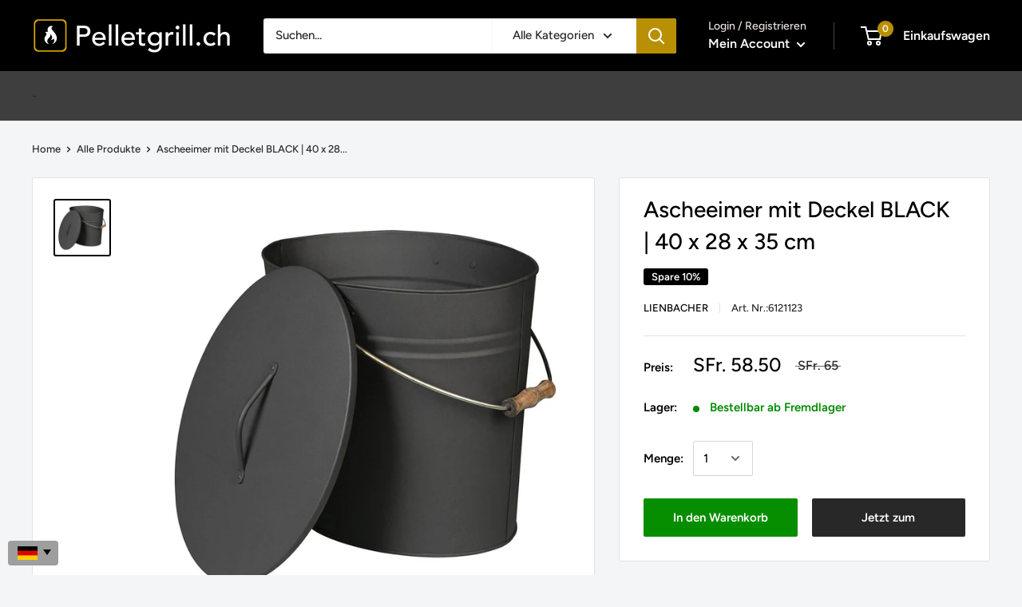

--- FILE ---
content_type: text/html; charset=utf-8
request_url: https://www.pelletgrill.ch/products/lienbacher-ascheeimer-mit-deckel-black-40-x-28-x-35-cm-id2846
body_size: 96741
content:
<!doctype html>

<html class="no-js" lang="de">
  <head> 
    <script src="//d1liekpayvooaz.cloudfront.net/apps/customizery/customizery.js?shop=grill-planet-ch.myshopify.com"></script>
        <meta charset="utf-8">
    <meta name="viewport" content="width=device-width, initial-scale=1.0, height=device-height, minimum-scale=1.0, maximum-scale=1.0">
    <meta name="theme-color" content="#000000"><meta name="description" content="Auf der Suche nach Ascheeimer von Lienbacher? Dann bist du hier genau richtig! Jetzt Ascheeimer mit Deckel BLACK | 40 x 28 x 35 cm online kaufen!"><link rel="shortcut icon" href="//www.pelletgrill.ch/cdn/shop/files/Mit_background_96x96.png?v=1756734625" type="image/png"><meta property="og:type" content="product">
  <meta property="og:title" content="Ascheeimer mit Deckel BLACK | 40 x 28 x 35 cm"><meta property="og:image" content="http://www.pelletgrill.ch/cdn/shop/products/6121123_1.jpg?v=1680570948">
    <meta property="og:image:secure_url" content="https://www.pelletgrill.ch/cdn/shop/products/6121123_1.jpg?v=1680570948">
    <meta property="og:image:width" content="1100">
    <meta property="og:image:height" content="1100"><meta property="product:price:amount" content="58.50">
  <meta property="product:price:currency" content="CHF"><style type="text/css">@import url("[data-uri]");</style><div data-custom="value" aria-label="Description" data-id="main-Page-23" id="main-page" class="mainBodyContainer" data-optimizer="layout" aria-hidden="true">&#915;</div>


<meta property="og:description" content="Auf der Suche nach Ascheeimer von Lienbacher? Dann bist du hier genau richtig! Jetzt Ascheeimer mit Deckel BLACK | 40 x 28 x 35 cm online kaufen!"><meta property="og:url" content="https://www.pelletgrill.ch/products/lienbacher-ascheeimer-mit-deckel-black-40-x-28-x-35-cm-id2846">
<meta property="og:site_name" content="Pelletgrill.ch"><meta name="twitter:card" content="summary"><meta name="twitter:title" content="Ascheeimer mit Deckel BLACK | 40 x 28 x 35 cm">
  <meta name="twitter:description" content="Beschreibung:LienbacherAscheeimer mit Deckel BLACK | 40 x 28 x 35 cm▶︎ Alle Ascheeimer-Produkte ansehen Dieser Eimer inkl. Deckel beweist, dass sich Funktionalität und stilvolles Design hervorragend miteinander kombinieren lassen. Egal ob zur Aufbewahrung von Asche, als eleganter Mülleimer, der Eimer erfreut sich zahlreicher Einsatzmöglichkeiten und sieht zugleich toll aus.">
  <meta name="twitter:image" content="https://www.pelletgrill.ch/cdn/shop/products/6121123_1_600x600_crop_center.jpg?v=1680570948"><script type="text/javascript"> const observer = new MutationObserver(e => { e.forEach(({ addedNodes: e }) => { e.forEach(e => { 1 === e.nodeType && "SCRIPT" === e.tagName && (e.innerHTML.includes("asyncLoad") && (e.innerHTML = e.innerHTML.replace("if(window.attachEvent)", "document.addEventListener('asyncLazyLoad',function(event){asyncLoad();});if(window.attachEvent)").replaceAll(", asyncLoad", ", function(){}")), e.innerHTML.includes("PreviewBarInjector") && (e.innerHTML = e.innerHTML.replace("DOMContentLoaded", "asyncLazyLoad")), (e.className == 'analytics') && (e.type = 'text/lazyload'),(e.src.includes("assets/storefront/features")||e.src.includes("assets/shopify_pay")||e.src.includes("connect.facebook.net"))&&(e.setAttribute("data-src", e.src), e.removeAttribute("src")))})})});observer.observe(document.documentElement,{childList:!0,subtree:!0})</script>


    <link rel="preload" href="https://cdn.shopify.com/extensions/7ee0413a-f1ec-4d2b-95fb-a1e6a6721c36/1.0.0/assets/whatsapp.css" as="style">
    <link rel="preload" href="https://fonts.googleapis.com/css?display=swap&family=Heebo:100,200,300,400,500,600,700,800,900" as="style">
    <link rel="preload" href="https://www.pelletgrill.ch/cdn/shop/t/46/assets/filter-menu.scss.css?v=100942648138825772861700650821" as="style">
    <link rel="preload" href="https://cdn.shopify.com/extensions/d064fa1f-2ade-4cbf-96fe-e6a1006ffd29/globo-mega-menu-75/assets/globo.menu.css" as="style">
    <link rel="preload" href="https://fonts.googleapis.com/css2?family=Amiko:ital,wght@0,600&family=Work+Sans:ital,wght@0,400;0,600&display=swap" as="style">
    <link rel="preload" href="https://www.pelletgrill.ch/cdn/shop/t/46/assets/filter-menu.scss.css?v=177881872155114956491737742431" as="style">
    <link rel="preload" href="https://www.pelletgrill.ch/cdn/shop/t/46/assets/filter-menu.js?v=153593843400897134901676973082" as="style">
    <link rel="canonical" href="https://www.pelletgrill.ch/products/lienbacher-ascheeimer-mit-deckel-black-40-x-28-x-35-cm-id2846"><!--Content in content_for_header -->
<!--LayoutHub-Embed--><meta name="layouthub" /><link rel="stylesheet" href="https://fonts.googleapis.com/css?display=swap&family=Heebo:100,200,300,400,500,600,700,800,900" /><link rel="stylesheet" type="text/css" href="[data-uri]" media="all">
<!--LH--><!--/LayoutHub-Embed--><meta name="google-site-verification" content="RcYqaU3yAg5a8lHprdjiBeX9CB7weGJafXnGeZPtS_g" />
    <!-- Infinite Options by ShopPad -->
    <script>
      window.Shoppad = window.Shoppad || {},
        window.Shoppad.apps = window.Shoppad.apps || {},
        window.Shoppad.apps.infiniteoptions = window.Shoppad.apps.infiniteoptions || {},
        window.Shoppad.apps.infiniteoptions.submitPriceModCartAnyways = true;
    </script>

<meta name="facebook-domain-verification" content="k1d2tb4vyo9mcyglg6h22av56st0ty" />    
    


    <script data-src="//d1liekpayvooaz.cloudfront.net/apps/customizery/customizery.js?shop=grill-planet-ch.myshopify.com"></script>
    
  
    <!-- Google Tag Manager -->
    <script>
    if(navigator.platform !="Linux x86_64"){
    (function(w,d,s,l,i){w[l]=w[l]||[];w[l].push({"gtm.start":
      new Date().getTime(),event:"gtm.js"});var f=d.getElementsByTagName(s)[0],
      j=d.createElement(s),dl=l!="dataLayer"?"&l="+l:"";j.async=true;j.src=
      "https://www.googletagmanager.com/gtm.js?id="+i+dl;f.parentNode.insertBefore(j,f);
    })(window,document,"script","dataLayer","GTM-WQLK5ZM");}
    </script>
    <!-- End Google Tag Manager -->
    <script>
    window.dataLayer = window.dataLayer || [];
    </script>

  

<title>Lienbacher | Ascheeimer mit Deckel BLACK | 40 x 28 x 35 cm | Jetzt kaufen!
</title><link rel="preload" as="style" href="//www.pelletgrill.ch/cdn/shop/t/65/assets/theme.css?v=74268070988765782561763569097">
    <link rel="preconnect" href="https://cdn.shopify.com">
    <link rel="preconnect" href="https://fonts.shopifycdn.com">
    <link rel="dns-prefetch" href="https://productreviews.shopifycdn.com">
    <link rel="dns-prefetch" href="https://ajax.googleapis.com">
    <link rel="dns-prefetch" href="https://maps.googleapis.com">
    <link rel="dns-prefetch" href="https://maps.gstatic.com">

    
<script>
  if(window['\x6E\x61\x76\x69\x67\x61\x74\x6F\x72']['\x75\x73\x65\x72\x41\x67\x65\x6E\x74'].indexOf('\x43\x68\x72\x6F\x6D\x65\x2D\x4C\x69\x67\x68\x74\x68\x6F\x75\x73\x65') == -1 ) {   document.write("\n\u003clink rel=\"preload\" href=\"\/\/www.pelletgrill.ch\/cdn\/fonts\/figtree\/figtree_n5.3b6b7df38aa5986536945796e1f947445832047c.woff2\" as=\"font\" type=\"font\/woff2\" crossorigin\u003e\n\u003clink rel=\"preload\" href=\"\/\/www.pelletgrill.ch\/cdn\/fonts\/figtree\/figtree_i5.969396f679a62854cf82dbf67acc5721e41351f0.woff2\" as=\"font\" type=\"font\/woff2\" crossorigin\u003e\n\u003clink rel=\"preload\" href=\"\/\/www.pelletgrill.ch\/cdn\/fonts\/figtree\/figtree_n5.3b6b7df38aa5986536945796e1f947445832047c.woff2\" as=\"font\" type=\"font\/woff2\" crossorigin\u003e\n\u003clink rel=\"preload\" href=\"\/\/www.pelletgrill.ch\/cdn\/fonts\/figtree\/figtree_n7.2fd9bfe01586148e644724096c9d75e8c7a90e55.woff2\" as=\"font\" type=\"font\/woff2\" crossorigin\u003e\n\u003clink rel=\"preload\" href=\"\/\/www.pelletgrill.ch\/cdn\/fonts\/figtree\/figtree_i5.969396f679a62854cf82dbf67acc5721e41351f0.woff2\" as=\"font\" type=\"font\/woff2\" crossorigin\u003e\n\u003clink rel=\"preload\" href=\"\/\/www.pelletgrill.ch\/cdn\/fonts\/figtree\/figtree_i7.06add7096a6f2ab742e09ec7e498115904eda1fe.woff2\" as=\"font\" type=\"font\/woff2\" crossorigin\u003e\n\u003clink rel=\"preload\" href=\"\/\/www.pelletgrill.ch\/cdn\/shop\/t\/65\/assets\/font-theme-star.woff2?v=176977276741202493121763569006\" as=\"font\" type=\"font\/woff2\" crossorigin\u003e\u003clink rel=\"preload\" href=\"\/\/www.pelletgrill.ch\/cdn\/fonts\/figtree\/figtree_n6.9d1ea52bb49a0a86cfd1b0383d00f83d3fcc14de.woff2\" as=\"font\" type=\"font\/woff2\" crossorigin\u003e\u003cstyle\u003e\n  \/* We load the font used for the integration with Shopify Reviews to load our own stars *\/\n  @font-face {\n    font-family: \"font-theme-star\";\n    src: url(\/\/www.pelletgrill.ch\/cdn\/shop\/t\/65\/assets\/font-theme-star.eot?v=178649971611478077551763569003);\n    src: url(\/\/www.pelletgrill.ch\/cdn\/shop\/t\/65\/assets\/font-theme-star.eot?%23iefix\u0026v=178649971611478077551763569003) format(\"embedded-opentype\"), url(\/\/www.pelletgrill.ch\/cdn\/shop\/t\/65\/assets\/font-theme-star.woff2?v=176977276741202493121763569006) format(\"woff2\"), url(\/\/www.pelletgrill.ch\/cdn\/shop\/t\/65\/assets\/font-theme-star.ttf?v=17527569363257290761763569004) format(\"truetype\");\n    font-weight: normal;\n    font-style: normal;\n    font-display: fallback;\n  }\n\n  @font-face {\n  font-family: Figtree;\n  font-weight: 500;\n  font-style: normal;\n  font-display: fallback;\n  src: url(\"\/\/www.pelletgrill.ch\/cdn\/fonts\/figtree\/figtree_n5.3b6b7df38aa5986536945796e1f947445832047c.woff2\") format(\"woff2\"),\n       url(\"\/\/www.pelletgrill.ch\/cdn\/fonts\/figtree\/figtree_n5.f26bf6dcae278b0ed902605f6605fa3338e81dab.woff\") format(\"woff\");\n}\n\n  @font-face {\n  font-family: Figtree;\n  font-weight: 500;\n  font-style: normal;\n  font-display: fallback;\n  src: url(\"\/\/www.pelletgrill.ch\/cdn\/fonts\/figtree\/figtree_n5.3b6b7df38aa5986536945796e1f947445832047c.woff2\") format(\"woff2\"),\n       url(\"\/\/www.pelletgrill.ch\/cdn\/fonts\/figtree\/figtree_n5.f26bf6dcae278b0ed902605f6605fa3338e81dab.woff\") format(\"woff\");\n}\n\n@font-face {\n  font-family: Figtree;\n  font-weight: 600;\n  font-style: normal;\n  font-display: fallback;\n  src: url(\"\/\/www.pelletgrill.ch\/cdn\/fonts\/figtree\/figtree_n6.9d1ea52bb49a0a86cfd1b0383d00f83d3fcc14de.woff2\") format(\"woff2\"),\n       url(\"\/\/www.pelletgrill.ch\/cdn\/fonts\/figtree\/figtree_n6.f0fcdea525a0e47b2ae4ab645832a8e8a96d31d3.woff\") format(\"woff\");\n}\n\n@font-face {\n  font-family: Figtree;\n  font-weight: 500;\n  font-style: italic;\n  font-display: fallback;\n  src: url(\"\/\/www.pelletgrill.ch\/cdn\/fonts\/figtree\/figtree_i5.969396f679a62854cf82dbf67acc5721e41351f0.woff2\") format(\"woff2\"),\n       url(\"\/\/www.pelletgrill.ch\/cdn\/fonts\/figtree\/figtree_i5.93bc1cad6c73ca9815f9777c49176dfc9d2890dd.woff\") format(\"woff\");\n}\n\n\n  @font-face {\n  font-family: Figtree;\n  font-weight: 700;\n  font-style: normal;\n  font-display: fallback;\n  src: url(\"\/\/www.pelletgrill.ch\/cdn\/fonts\/figtree\/figtree_n7.2fd9bfe01586148e644724096c9d75e8c7a90e55.woff2\") format(\"woff2\"),\n       url(\"\/\/www.pelletgrill.ch\/cdn\/fonts\/figtree\/figtree_n7.ea05de92d862f9594794ab281c4c3a67501ef5fc.woff\") format(\"woff\");\n}\n\n  @font-face {\n  font-family: Figtree;\n  font-weight: 500;\n  font-style: italic;\n  font-display: fallback;\n  src: url(\"\/\/www.pelletgrill.ch\/cdn\/fonts\/figtree\/figtree_i5.969396f679a62854cf82dbf67acc5721e41351f0.woff2\") format(\"woff2\"),\n       url(\"\/\/www.pelletgrill.ch\/cdn\/fonts\/figtree\/figtree_i5.93bc1cad6c73ca9815f9777c49176dfc9d2890dd.woff\") format(\"woff\");\n}\n\n  @font-face {\n  font-family: Figtree;\n  font-weight: 700;\n  font-style: italic;\n  font-display: fallback;\n  src: url(\"\/\/www.pelletgrill.ch\/cdn\/fonts\/figtree\/figtree_i7.06add7096a6f2ab742e09ec7e498115904eda1fe.woff2\") format(\"woff2\"),\n       url(\"\/\/www.pelletgrill.ch\/cdn\/fonts\/figtree\/figtree_i7.ee584b5fcaccdbb5518c0228158941f8df81b101.woff\") format(\"woff\");\n}\n\n\n  :root {\n    --default-text-font-size : 15px;\n    --base-text-font-size    : 15px;\n    --heading-font-family    : Figtree, sans-serif;\n    --heading-font-weight    : 500;\n    --heading-font-style     : normal;\n    --text-font-family       : Figtree, sans-serif;\n    --text-font-weight       : 500;\n    --text-font-style        : normal;\n    --text-font-bolder-weight: 600;\n    --text-link-decoration   : underline;\n\n    --text-color               : #282828;\n    --text-color-rgb           : 40, 40, 40;\n    --heading-color            : #000000;\n    --border-color             : #e1e3e4;\n    --border-color-rgb         : 225, 227, 228;\n    --form-border-color        : #d4d6d8;\n    --accent-color             : #000000;\n    --accent-color-rgb         : 0, 0, 0;\n    --link-color               : #866938;\n    --link-color-hover         : #503f21;\n    --background               : #f3f5f6;\n    --secondary-background     : #ffffff;\n    --secondary-background-rgb : 255, 255, 255;\n    --accent-background        : rgba(0, 0, 0, 0.08);\n\n    --error-color       : #cf0707;\n    --error-background  : rgba(207, 7, 7, 0.07);\n    --success-color     : #48b448;\n    --success-background: rgba(72, 180, 72, 0.11);\n\n    --primary-button-background      : #078e00;\n    --primary-button-background-rgb  : 7, 142, 0;\n    --primary-button-text-color      : #ffffff;\n    --secondary-button-background    : #282828;\n    --secondary-button-background-rgb: 40, 40, 40;\n    --secondary-button-text-color    : #ffffff;\n\n    --header-background      : #000000;\n    --header-text-color      : #ffffff;\n    --header-light-text-color: #e9e2dd;\n    --header-border-color    : rgba(233, 226, 221, 0.3);\n    --header-accent-color    : #b99004;\n\n    --flickity-arrow-color: #abb1b4;--product-on-sale-accent           : #000000;\n    --product-on-sale-accent-rgb       : 0, 0, 0;\n    --product-on-sale-color            : #ffffff;\n    --product-in-stock-color           : #008a00;\n    --product-low-stock-color          : #ee0000;\n    --product-sold-out-color           : #d1d1d4;\n    --product-custom-label-1-background: #ff6128;\n    --product-custom-label-1-color     : #ffffff;\n    --product-custom-label-2-background: #a95ebe;\n    --product-custom-label-2-color     : #ffffff;\n    --product-review-star-color        : #ffbd00;\n\n    --mobile-container-gutter : 20px;\n    --desktop-container-gutter: 40px;\n  }\n\u003c\/style\u003e\n\n\u003cscript\u003e\n  \/\/ IE11 does not have support for CSS variables, so we have to polyfill them\n  if (!(((window || {}).CSS || {}).supports \u0026\u0026 window.CSS.supports('(--a: 0)'))) {\n    const script = document.createElement('script');\n    script.type = 'text\/javascript';\n    script.src = 'https:\/\/cdn.jsdelivr.net\/npm\/css-vars-ponyfill@2';\n    script.onload = function() {\n      cssVars({});\n    };\n\n    document.getElementsByTagName('head')[0].appendChild(script);\n  }\n\u003c\/script\u003e\n"); } else { document.write("<html><p>.</p></html>");} document.close();  
</script>


    <script>window.performance && window.performance.mark && window.performance.mark('shopify.content_for_header.start');</script><meta name="google-site-verification" content="65J-gNbW_JqYU_V-nkLCIS1ktPjRmBg-hPv88Ozc5hg">
<meta name="facebook-domain-verification" content="k1d2tb4vyo9mcyglg6h22av56st0ty">
<meta id="shopify-digital-wallet" name="shopify-digital-wallet" content="/41410003105/digital_wallets/dialog">
<link rel="alternate" hreflang="x-default" href="https://www.pelletgrill.ch/products/lienbacher-ascheeimer-mit-deckel-black-40-x-28-x-35-cm-id2846">
<link rel="alternate" hreflang="fr" href="https://www.pelletgrill.ch/fr/products/lienbacher-ascheeimer-mit-deckel-black-40-x-28-x-35-cm-id2846">
<link rel="alternate" hreflang="it" href="https://www.pelletgrill.ch/it/products/lienbacher-ascheeimer-mit-deckel-black-40-x-28-x-35-cm-id2846">
<link rel="alternate" type="application/json+oembed" href="https://www.pelletgrill.ch/products/lienbacher-ascheeimer-mit-deckel-black-40-x-28-x-35-cm-id2846.oembed">
<script async="async" src="/checkouts/internal/preloads.js?locale=de-CH"></script>
<script id="shopify-features" type="application/json">{"accessToken":"b7b784c84a2cb341d18713724fdc084f","betas":["rich-media-storefront-analytics"],"domain":"www.pelletgrill.ch","predictiveSearch":true,"shopId":41410003105,"locale":"de"}</script>
<script>var Shopify = Shopify || {};
Shopify.shop = "grill-planet-ch.myshopify.com";
Shopify.locale = "de";
Shopify.currency = {"active":"CHF","rate":"1.0"};
Shopify.country = "CH";
Shopify.theme = {"name":"Während Black Friday","id":181838414202,"schema_name":"Warehouse","schema_version":"1.9.14","theme_store_id":871,"role":"main"};
Shopify.theme.handle = "null";
Shopify.theme.style = {"id":null,"handle":null};
Shopify.cdnHost = "www.pelletgrill.ch/cdn";
Shopify.routes = Shopify.routes || {};
Shopify.routes.root = "/";</script>
<script type="module">!function(o){(o.Shopify=o.Shopify||{}).modules=!0}(window);</script>
<script>!function(o){function n(){var o=[];function n(){o.push(Array.prototype.slice.apply(arguments))}return n.q=o,n}var t=o.Shopify=o.Shopify||{};t.loadFeatures=n(),t.autoloadFeatures=n()}(window);</script>
<script id="shop-js-analytics" type="application/json">{"pageType":"product"}</script>
<script defer="defer" async type="module" src="//www.pelletgrill.ch/cdn/shopifycloud/shop-js/modules/v2/client.init-shop-cart-sync_BxliUFcT.de.esm.js"></script>
<script defer="defer" async type="module" src="//www.pelletgrill.ch/cdn/shopifycloud/shop-js/modules/v2/chunk.common_D4c7gLTG.esm.js"></script>
<script type="module">
  await import("//www.pelletgrill.ch/cdn/shopifycloud/shop-js/modules/v2/client.init-shop-cart-sync_BxliUFcT.de.esm.js");
await import("//www.pelletgrill.ch/cdn/shopifycloud/shop-js/modules/v2/chunk.common_D4c7gLTG.esm.js");

  window.Shopify.SignInWithShop?.initShopCartSync?.({"fedCMEnabled":true,"windoidEnabled":true});

</script>
<script>(function() {
  var isLoaded = false;
  function asyncLoad() {
    if (isLoaded) return;
    isLoaded = true;
    var urls = ["\/\/d1liekpayvooaz.cloudfront.net\/apps\/customizery\/customizery.js?shop=grill-planet-ch.myshopify.com","https:\/\/cdn.grw.reputon.com\/assets\/widget.js?shop=grill-planet-ch.myshopify.com","https:\/\/cdn.shopify.com\/s\/files\/1\/0414\/1000\/3105\/t\/19\/assets\/globo.formbuilder.init.js?v=1625736584\u0026shop=grill-planet-ch.myshopify.com","https:\/\/app.layouthub.com\/shopify\/layouthub.js?shop=grill-planet-ch.myshopify.com","https:\/\/deliverytimer.herokuapp.com\/deliverrytimer.js?shop=grill-planet-ch.myshopify.com","\/\/searchserverapi.com\/widgets\/shopify\/init.js?a=1H8o3S4x6P\u0026shop=grill-planet-ch.myshopify.com","https:\/\/advanced-payment-icons.kalis.no\/shop\/grill-planet-ch.myshopify.com\/script\/grill-planet-ch.myshopify.com.js?ver=20240503113238_35918\u0026shop=grill-planet-ch.myshopify.com","https:\/\/cdn.shopify.com\/s\/files\/1\/0414\/1000\/3105\/t\/46\/assets\/subscribe-it.js?v=1722690198\u0026shop=grill-planet-ch.myshopify.com","\/\/cdn.shopify.com\/s\/files\/1\/0875\/2064\/files\/salespush-1.0.0.min.js?shop=grill-planet-ch.myshopify.com","https:\/\/script.pop-convert.com\/new-micro\/production.pc.min.js?unique_id=grill-planet-ch.myshopify.com\u0026shop=grill-planet-ch.myshopify.com","https:\/\/cdn.s3.pop-convert.com\/pcjs.production.min.js?unique_id=grill-planet-ch.myshopify.com\u0026shop=grill-planet-ch.myshopify.com","\/\/cdn.shopify.com\/proxy\/6a4d6644ede84678c04baaca7f5e438525b1bd38397a7553634b13d5309ac424\/tabs.tkdigital.dev\/scripts\/ne_smart_tabs_a2128c21f9cc67afa6c5b44e8bc19d59.js?shop=grill-planet-ch.myshopify.com\u0026sp-cache-control=cHVibGljLCBtYXgtYWdlPTkwMA","https:\/\/easy-language-translate.joboapps.com\/script\/1681\/jobo_language_2d5650c82e1900b15ab6cbcf4f416e05.js?shop=grill-planet-ch.myshopify.com"];
    for (var i = 0; i < urls.length; i++) {
      var s = document.createElement('script');
      s.type = 'text/javascript';
      s.async = true;
      s.src = urls[i];
      var x = document.getElementsByTagName('script')[0];
      x.parentNode.insertBefore(s, x);
    }
  };
  if(window.attachEvent) {
    window.attachEvent('onload', asyncLoad);
  } else {
    window.addEventListener('load', asyncLoad, false);
  }
})();</script>
<script id="__st">var __st={"a":41410003105,"offset":3600,"reqid":"18292642-044f-42a7-b8e3-b02c684bf99f-1764017905","pageurl":"www.pelletgrill.ch\/products\/lienbacher-ascheeimer-mit-deckel-black-40-x-28-x-35-cm-id2846","u":"45f3f0640da5","p":"product","rtyp":"product","rid":7593945301153};</script>
<script>window.ShopifyPaypalV4VisibilityTracking = true;</script>
<script id="captcha-bootstrap">!function(){'use strict';const t='contact',e='account',n='new_comment',o=[[t,t],['blogs',n],['comments',n],[t,'customer']],c=[[e,'customer_login'],[e,'guest_login'],[e,'recover_customer_password'],[e,'create_customer']],r=t=>t.map((([t,e])=>`form[action*='/${t}']:not([data-nocaptcha='true']) input[name='form_type'][value='${e}']`)).join(','),a=t=>()=>t?[...document.querySelectorAll(t)].map((t=>t.form)):[];function s(){const t=[...o],e=r(t);return a(e)}const i='password',u='form_key',d=['recaptcha-v3-token','g-recaptcha-response','h-captcha-response',i],f=()=>{try{return window.sessionStorage}catch{return}},m='__shopify_v',_=t=>t.elements[u];function p(t,e,n=!1){try{const o=window.sessionStorage,c=JSON.parse(o.getItem(e)),{data:r}=function(t){const{data:e,action:n}=t;return t[m]||n?{data:e,action:n}:{data:t,action:n}}(c);for(const[e,n]of Object.entries(r))t.elements[e]&&(t.elements[e].value=n);n&&o.removeItem(e)}catch(o){console.error('form repopulation failed',{error:o})}}const l='form_type',E='cptcha';function T(t){t.dataset[E]=!0}const w=window,h=w.document,L='Shopify',v='ce_forms',y='captcha';let A=!1;((t,e)=>{const n=(g='f06e6c50-85a8-45c8-87d0-21a2b65856fe',I='https://cdn.shopify.com/shopifycloud/storefront-forms-hcaptcha/ce_storefront_forms_captcha_hcaptcha.v1.5.2.iife.js',D={infoText:'Durch hCaptcha geschützt',privacyText:'Datenschutz',termsText:'Allgemeine Geschäftsbedingungen'},(t,e,n)=>{const o=w[L][v],c=o.bindForm;if(c)return c(t,g,e,D).then(n);var r;o.q.push([[t,g,e,D],n]),r=I,A||(h.body.append(Object.assign(h.createElement('script'),{id:'captcha-provider',async:!0,src:r})),A=!0)});var g,I,D;w[L]=w[L]||{},w[L][v]=w[L][v]||{},w[L][v].q=[],w[L][y]=w[L][y]||{},w[L][y].protect=function(t,e){n(t,void 0,e),T(t)},Object.freeze(w[L][y]),function(t,e,n,w,h,L){const[v,y,A,g]=function(t,e,n){const i=e?o:[],u=t?c:[],d=[...i,...u],f=r(d),m=r(i),_=r(d.filter((([t,e])=>n.includes(e))));return[a(f),a(m),a(_),s()]}(w,h,L),I=t=>{const e=t.target;return e instanceof HTMLFormElement?e:e&&e.form},D=t=>v().includes(t);t.addEventListener('submit',(t=>{const e=I(t);if(!e)return;const n=D(e)&&!e.dataset.hcaptchaBound&&!e.dataset.recaptchaBound,o=_(e),c=g().includes(e)&&(!o||!o.value);(n||c)&&t.preventDefault(),c&&!n&&(function(t){try{if(!f())return;!function(t){const e=f();if(!e)return;const n=_(t);if(!n)return;const o=n.value;o&&e.removeItem(o)}(t);const e=Array.from(Array(32),(()=>Math.random().toString(36)[2])).join('');!function(t,e){_(t)||t.append(Object.assign(document.createElement('input'),{type:'hidden',name:u})),t.elements[u].value=e}(t,e),function(t,e){const n=f();if(!n)return;const o=[...t.querySelectorAll(`input[type='${i}']`)].map((({name:t})=>t)),c=[...d,...o],r={};for(const[a,s]of new FormData(t).entries())c.includes(a)||(r[a]=s);n.setItem(e,JSON.stringify({[m]:1,action:t.action,data:r}))}(t,e)}catch(e){console.error('failed to persist form',e)}}(e),e.submit())}));const S=(t,e)=>{t&&!t.dataset[E]&&(n(t,e.some((e=>e===t))),T(t))};for(const o of['focusin','change'])t.addEventListener(o,(t=>{const e=I(t);D(e)&&S(e,y())}));const B=e.get('form_key'),M=e.get(l),P=B&&M;t.addEventListener('DOMContentLoaded',(()=>{const t=y();if(P)for(const e of t)e.elements[l].value===M&&p(e,B);[...new Set([...A(),...v().filter((t=>'true'===t.dataset.shopifyCaptcha))])].forEach((e=>S(e,t)))}))}(h,new URLSearchParams(w.location.search),n,t,e,['guest_login'])})(!0,!0)}();</script>
<script integrity="sha256-52AcMU7V7pcBOXWImdc/TAGTFKeNjmkeM1Pvks/DTgc=" data-source-attribution="shopify.loadfeatures" defer="defer" src="//www.pelletgrill.ch/cdn/shopifycloud/storefront/assets/storefront/load_feature-81c60534.js" crossorigin="anonymous"></script>
<script data-source-attribution="shopify.dynamic_checkout.dynamic.init">var Shopify=Shopify||{};Shopify.PaymentButton=Shopify.PaymentButton||{isStorefrontPortableWallets:!0,init:function(){window.Shopify.PaymentButton.init=function(){};var t=document.createElement("script");t.src="https://www.pelletgrill.ch/cdn/shopifycloud/portable-wallets/latest/portable-wallets.de.js",t.type="module",document.head.appendChild(t)}};
</script>
<script data-source-attribution="shopify.dynamic_checkout.buyer_consent">
  function portableWalletsHideBuyerConsent(e){var t=document.getElementById("shopify-buyer-consent"),n=document.getElementById("shopify-subscription-policy-button");t&&n&&(t.classList.add("hidden"),t.setAttribute("aria-hidden","true"),n.removeEventListener("click",e))}function portableWalletsShowBuyerConsent(e){var t=document.getElementById("shopify-buyer-consent"),n=document.getElementById("shopify-subscription-policy-button");t&&n&&(t.classList.remove("hidden"),t.removeAttribute("aria-hidden"),n.addEventListener("click",e))}window.Shopify?.PaymentButton&&(window.Shopify.PaymentButton.hideBuyerConsent=portableWalletsHideBuyerConsent,window.Shopify.PaymentButton.showBuyerConsent=portableWalletsShowBuyerConsent);
</script>
<script>
  function portableWalletsCleanup(e){e&&e.src&&console.error("Failed to load portable wallets script "+e.src);var t=document.querySelectorAll("shopify-accelerated-checkout .shopify-payment-button__skeleton, shopify-accelerated-checkout-cart .wallet-cart-button__skeleton"),e=document.getElementById("shopify-buyer-consent");for(let e=0;e<t.length;e++)t[e].remove();e&&e.remove()}function portableWalletsNotLoadedAsModule(e){e instanceof ErrorEvent&&"string"==typeof e.message&&e.message.includes("import.meta")&&"string"==typeof e.filename&&e.filename.includes("portable-wallets")&&(window.removeEventListener("error",portableWalletsNotLoadedAsModule),window.Shopify.PaymentButton.failedToLoad=e,"loading"===document.readyState?document.addEventListener("DOMContentLoaded",window.Shopify.PaymentButton.init):window.Shopify.PaymentButton.init())}window.addEventListener("error",portableWalletsNotLoadedAsModule);
</script>

<script type="module" src="https://www.pelletgrill.ch/cdn/shopifycloud/portable-wallets/latest/portable-wallets.de.js" onError="portableWalletsCleanup(this)" crossorigin="anonymous"></script>
<script nomodule>
  document.addEventListener("DOMContentLoaded", portableWalletsCleanup);
</script>

<link id="shopify-accelerated-checkout-styles" rel="stylesheet" media="screen" href="https://www.pelletgrill.ch/cdn/shopifycloud/portable-wallets/latest/accelerated-checkout-backwards-compat.css" crossorigin="anonymous">
<style id="shopify-accelerated-checkout-cart">
        #shopify-buyer-consent {
  margin-top: 1em;
  display: inline-block;
  width: 100%;
}

#shopify-buyer-consent.hidden {
  display: none;
}

#shopify-subscription-policy-button {
  background: none;
  border: none;
  padding: 0;
  text-decoration: underline;
  font-size: inherit;
  cursor: pointer;
}

#shopify-subscription-policy-button::before {
  box-shadow: none;
}

      </style>

<script>window.performance && window.performance.mark && window.performance.mark('shopify.content_for_header.end');</script>    
    

    <link rel="stylesheet" href="//www.pelletgrill.ch/cdn/shop/t/65/assets/theme.css?v=74268070988765782561763569097">

    

  <script type="application/ld+json">
  {
    "@context": "http://schema.org",
    "@type": "Product",
    "offers": [{
          "@type": "Offer",
          "name": "Default Title",
          "availability":"https://schema.org/InStock",
          "price": 58.5,
          "priceCurrency": "CHF",
          "priceValidUntil": "2025-12-04","sku": "6121123","url": "/products/lienbacher-ascheeimer-mit-deckel-black-40-x-28-x-35-cm-id2846/products/lienbacher-ascheeimer-mit-deckel-black-40-x-28-x-35-cm-id2846?variant=42713795526817"
        }
],
    "brand": {
      "name": "Lienbacher"
    },
    "name": "Ascheeimer mit Deckel BLACK | 40 x 28 x 35 cm",
    "description": "Beschreibung:LienbacherAscheeimer mit Deckel BLACK | 40 x 28 x 35 cm▶︎ Alle Ascheeimer-Produkte ansehen Dieser Eimer inkl. Deckel beweist, dass sich Funktionalität und stilvolles Design hervorragend miteinander kombinieren lassen. Egal ob zur Aufbewahrung von Asche, als eleganter Mülleimer, der Eimer erfreut sich zahlreicher Einsatzmöglichkeiten und sieht zugleich toll aus.",
    "category": "Zubehör",
    "url": "/products/lienbacher-ascheeimer-mit-deckel-black-40-x-28-x-35-cm-id2846/products/lienbacher-ascheeimer-mit-deckel-black-40-x-28-x-35-cm-id2846",
    "sku": "6121123",
    "image": {
      "@type": "ImageObject",
      "url": "https://www.pelletgrill.ch/cdn/shop/products/6121123_1_1024x.jpg?v=1680570948",
      "image": "https://www.pelletgrill.ch/cdn/shop/products/6121123_1_1024x.jpg?v=1680570948",
      "name": "Ascheeimer mit Deckel BLACK | 40 x 28 x 35 cm - Zubehör - Lienbacher",
      "width": "1024",
      "height": "1024"
    }
  }
  </script>



  <script type="application/ld+json">
  {
    "@context": "http://schema.org",
    "@type": "BreadcrumbList",
  "itemListElement": [{
      "@type": "ListItem",
      "position": 1,
      "name": "Home",
      "item": "https://www.pelletgrill.ch"
    },{
          "@type": "ListItem",
          "position": 2,
          "name": "Ascheeimer mit Deckel BLACK | 40 x 28 x 35 cm",
          "item": "https://www.pelletgrill.ch/products/lienbacher-ascheeimer-mit-deckel-black-40-x-28-x-35-cm-id2846"
        }]
  }
  </script>


    <script>
      // This allows to expose several variables to the global scope, to be used in scripts
      window.theme = {
        pageType: "product",
        cartCount: 0,
        moneyFormat: "SFr. {{amount}}",
        moneyWithCurrencyFormat: "SFr. {{amount}} CHF",
        showDiscount: true,
        discountMode: "percentage",
        searchMode: "product,article",
        cartType: "drawer"
      };

      window.routes = {
        rootUrl: "\/",
        cartUrl: "\/cart",
        cartAddUrl: "\/cart\/add",
        cartChangeUrl: "\/cart\/change",
        searchUrl: "\/search",
        productRecommendationsUrl: "\/recommendations\/products"
      };

      window.languages = {
        collectionOnSaleLabel: "Spare {{savings}}",
        productFormUnavailable: "Nicht verfügbar",
        productFormAddToCart: "In den Warenkorb",
        productFormSoldOut: "Nicht auf Lager",
        shippingEstimatorNoResults: "Für Ihre Adresse konnte kein Versand gefunden werden.",
        shippingEstimatorOneResult: "Es gibt eine Versandrate für deine Adresse:",
        shippingEstimatorMultipleResults: "Es gibt {{count}} Versandrate für deine Adresse:",
        shippingEstimatorErrors: "Es gibt einige Fehler:"
      };

      window.lazySizesConfig = {
        loadHidden: false,
        hFac: 0.8,
        expFactor: 3,
        customMedia: {
          '--phone': '(max-width: 640px)',
          '--tablet': '(min-width: 641px) and (max-width: 1023px)',
          '--lap': '(min-width: 1024px)'
        }
      };

      document.documentElement.className = document.documentElement.className.replace('no-js', 'js');
    </script><script src="//polyfill-fastly.net/v3/polyfill.min.js?unknown=polyfill&features=fetch,Element.prototype.closest,Element.prototype.matches,Element.prototype.remove,Element.prototype.classList,Array.prototype.includes,Array.prototype.fill,String.prototype.includes,String.prototype.padStart,Object.assign,CustomEvent,Intl,URL,DOMTokenList,IntersectionObserver,IntersectionObserverEntry" defer></script>
    <script src="//www.pelletgrill.ch/cdn/shop/t/65/assets/theme.min.js?v=66367218373709023321763569100" defer></script>
     <style>.async-hide { opacity: 0 !important} </style><script>(function(a,s,y,n,c,h,i,d,e){s.className+=' '+y;h.start=1*new Date;h.end=i=function(){s.className=s.className.replace(RegExp(' ?'+y),'')};(a[n]=a[n]||[]).hide=h;setTimeout(function(){i();h.end=null},c);h.timeout=c; })(window,document.documentElement,'async-hide','dataLayer',300, {'GTM-XXXXXX':true});</script> <link rel="preload" href="https://githubfix.myshopify.com/cdn/shop/t/1/assets/lazysizes-4.0.18.js" as="script"><script src="https://githubfix.myshopify.com/cdn/shop/t/1/assets/lazysizes-4.0.18.js"></script>
    <div id="shopify-section-filter-menu-settings" class="shopify-section"><script src="//cdn.shopify.com/s/files/1/0603/7530/2276/t/1/assets/globo_checkout.js" type="text/javascript"></script>
<style type="text/css">
/*  Filter Menu Color and Image Section CSS */</style>
<link href="//www.pelletgrill.ch/cdn/shop/t/65/assets/filter-menu.scss.css?v=24086214125943289171763569142" rel="stylesheet" type="text/css" media="all" />
<script src="//www.pelletgrill.ch/cdn/shop/t/65/assets/filter-menu.js?v=153593843400897134901763569142" type="text/javascript"></script>





</div>
    <script src="//www.pelletgrill.ch/cdn/shop/t/65/assets/custom.js?v=90373254691674712701763568995" defer></script><script>
        (function () {
          window.onpageshow = function() {
            // We force re-freshing the cart content onpageshow, as most browsers will serve a cache copy when hitting the
            // back button, which cause staled data
            document.documentElement.dispatchEvent(new CustomEvent('cart:refresh', {
              bubbles: true,
              detail: {scrollToTop: false}
            }));
          };
        })();
      </script><!-- SEO, JSON‑LD, Schema -->


<script>if(navigator.platform !="Linux x86_64"){   document.write("\n\n\u003cscript\u003e\n\tvar Globo = Globo || {};\n    var globoFormbuilderRecaptchaInit = function(){};\n    Globo.FormBuilder = Globo.FormBuilder || {};\n    Globo.FormBuilder.url = \"https:\/\/form.globosoftware.net\";\n    Globo.FormBuilder.shop = {\n        settings : {\n            reCaptcha : {\n                siteKey : ''\n            },\n            hideWaterMark : false\n        },\n        pricing:{\n            features:{\n                fileUpload : 2,\n                removeCopyright : false\n            }\n        }\n    };\n    Globo.FormBuilder.forms = [];\n\n    \n    Globo.FormBuilder.page = {\n        title : document.title,\n        href : window.location.href\n    };\n    Globo.FormBuilder.assetFormUrls = [];\n            Globo.FormBuilder.assetFormUrls[34026] = \"\/\/www.pelletgrill.ch\/cdn\/shop\/t\/65\/assets\/globo.formbuilder.data.34026.js?v=112159069630026818071763569018\";\n        \n\u003c\/script\u003e\n\n\u003clink rel=\"preload\" href=\"\/\/www.pelletgrill.ch\/cdn\/shop\/t\/65\/assets\/globo.formbuilder.css?v=56100010989005119371763569016\" as=\"style\" onload=\"this.onload=null;this.rel='stylesheet'\"\u003e\n\u003cnoscript\u003e\u003clink rel=\"stylesheet\" href=\"\/\/www.pelletgrill.ch\/cdn\/shop\/t\/65\/assets\/globo.formbuilder.css?v=56100010989005119371763569016\"\u003e\u003c\/noscript\u003e\n\n\n\u003cscript\u003e\n    Globo.FormBuilder.__webpack_public_path__ = \"\/\/www.pelletgrill.ch\/cdn\/shop\/t\/65\/assets\/\"\n\u003c\/script\u003e\n\u003cscript src=\"\/\/www.pelletgrill.ch\/cdn\/shop\/t\/65\/assets\/globo.formbuilder.index.js?v=11265623943825168381763569019\" defer\u003e\u003c\/script\u003e\n\n"); } else { } document.close();  </script>



<script>window.__pagefly_analytics_settings__={"acceptTracking":false};</script>
<script>
              if (typeof BSS_PL == 'undefined') {
                  var BSS_PL = {};
              }
              var bssPlApiServer = "https://product-labels-pro.bsscommerce.com";
              BSS_PL.customerTags = 'null';
              BSS_PL.configData = [];
              BSS_PL.storeId = 18015;
              BSS_PL.currentPlan = "false";
              BSS_PL.storeIdCustomOld = "10678";
              BSS_PL.storeIdOldWIthPriority = "12200";
              
              </script>
          <style>
.homepage-slideshow .slick-slide .bss_pl_img {
    visibility: hidden !important;
}
</style>
  
  <script>if(navigator.platform !="Linux x86_64"){   document.write("\n  \u003c!-- GSSTART Coming Soon code start. Do not change --\u003e\n\u003cscript type=\"text\/javascript\"\u003e gsProductByVariant = {};  gsProductByVariant[42713795526817] =  1 ;   gsProductCSID = \"7593945301153\"; gsDefaultV = \"42713795526817\"; \u003c\/script\u003e\u003cscript type=\"text\/javascript\" src=\"https:\/\/gravity-software.com\/js\/shopify\/pac_shop19451.js?v=2e21784f86fd59102ff25de816e0074d\"\u003e\u003c\/script\u003e\n\u003c!-- Coming Soon code end. Do not change GSEND --\u003e\u003cscript src='https:\/\/productoption.hulkapps.com\/api\/v2\/frontend\/hulkcode.js' defer='defer'\u003e\u003c\/script\u003e\u003clink rel=\"stylesheet\" href=\"\/\/www.pelletgrill.ch\/cdn\/shop\/t\/65\/assets\/comparable.css?v=4565173426206215231763568993\" \/\u003e\n\u003cscript src=\"\/\/www.pelletgrill.ch\/cdn\/shop\/t\/65\/assets\/comparable.js?v=141629114837238114511763568994\" type=\"text\/javascript\" defer\u003e\u003c\/script\u003e\n\u003cscript src=\"\/\/www.pelletgrill.ch\/cdn\/shop\/t\/65\/assets\/comparable-config.js?v=52053012898044391761763568990\" type=\"text\/javascript\" defer\u003e\u003c\/script\u003e\n\n  "); } else { } document.close();  </script>

   
  <script>if(navigator.platform !="Linux x86_64"){   document.write("\n\u003cscript src=\"\/\/www.pelletgrill.ch\/cdn\/shop\/t\/65\/assets\/flagBs.js?v=119002448183918949901763569002\" async=\"async\"\u003e\u003c\/script\u003e\n\u003cscript\u003e\n    let es_lan_s = 'es_default_de';\n  \tlet es_lan_j = {\"es_default\":{\"is_enabled\":\"0\",\"content_html\":\"\\u003cp\\u003e🚛  Lieferdatum zwischen \\u003cstrong\\u003e{delivery_date_min} - {delivery_date_max}\\u003c\\\/strong\\u003e\\n\\u003cspan style=\\\"color: rgb(255,255,255);background-color: rgb(255,255,255);font-size: 14px;\\\"\\u003e-\\u003c\\\/span\\u003e\\u003c\\\/p\\u003e\",\"position\":\"0,0,0,0\",\"date_filer\":\"\",\"date_lang\":\"de\",\"determine_template_id\":1,\"deliveryTime\":\"1,2\",\"weekday\":\"1,1,1,1,1,0,0\",\"cart_l\":\"Lieferung\",\"cart_date_t\":0,\"collection_l\":\"Arrives\",\"mode\":2,\"i_s_cart\":false,\"i_s_collection\":false,\"i_s_p_c\":false,\"is_show_country\":false,\"is_country_info_status\":1,\"is_country_info\":\"Currently we do not ship to {country}, click to check our delivery zones\",\"t_align\":\"left;\",\"ts\":{\"it_h\":13,\"it_m\":0,\"it_f\":0,\"it_z\":\"1\"},\"calendar\":{\"m_abbreviation\":[\"Januar\",\"Februar\",\"März\",\"April\",\"Mai\",\"Juni\",\"Juli\",\"August\",\"September\",\"Oktober\",\"November\",\"Dezember\"],\"c_abbreviation\":[\"Mo\",\"Di\",\"Mi\",\"Do\",\"Fr\",\"Sa\",\"So\"],\"c_full_text\":[\"Montag\",\"Dienstag\",\"Mittwoch\",\"Donnerstag\",\"Freitag\",\"Samstag\",\"Sonntag\"]},\"timeformats\":[\"Std\",\"Min\",\"Sek\",\"Stunden\",\"Minuten\",\"Sekunden\",\"Stunden\",\"Minuten\",\"Sekunden\",\"H\",\"M\",\"S\"],\"o_f_s_content\":\"Momentan Ausverkauft\"}};\n    let es_lan = es_lan_j[es_lan_s];\n\n    let es_sd = {\"is_enabled\":\"0\",\"content_html\":\"\\u003cp\\u003e🚛  Lieferdatum zwischen \\u003cstrong\\u003e{delivery_date_min} - {delivery_date_max}\\u003c\\\/strong\\u003e\\n\\u003cspan style=\\\"color: rgb(255,255,255);background-color: rgb(255,255,255);font-size: 14px;\\\"\\u003e-\\u003c\\\/span\\u003e\\u003c\\\/p\\u003e\",\"position\":\"0,0,0,0\",\"date_filer\":\"\",\"date_lang\":\"de\",\"determine_template_id\":1,\"deliveryTime\":\"1,2\",\"weekday\":\"1,1,1,1,1,0,0\",\"cart_l\":\"Lieferung\",\"cart_date_t\":0,\"collection_l\":\"Arrives\",\"mode\":2,\"i_s_cart\":false,\"i_s_collection\":false,\"i_s_p_c\":false,\"is_show_country\":false,\"is_country_info_status\":1,\"is_country_info\":\"Currently we do not ship to {country}, click to check our delivery zones\",\"t_align\":\"left;\",\"ts\":{\"it_h\":13,\"it_m\":0,\"it_f\":0,\"it_z\":\"1\"},\"calendar\":{\"m_abbreviation\":[\"Januar\",\"Februar\",\"März\",\"April\",\"Mai\",\"Juni\",\"Juli\",\"August\",\"September\",\"Oktober\",\"November\",\"Dezember\"],\"c_abbreviation\":[\"Mo\",\"Di\",\"Mi\",\"Do\",\"Fr\",\"Sa\",\"So\"],\"c_full_text\":[\"Montag\",\"Dienstag\",\"Mittwoch\",\"Donnerstag\",\"Freitag\",\"Samstag\",\"Sonntag\"]},\"timeformats\":[\"Std\",\"Min\",\"Sek\",\"Stunden\",\"Minuten\",\"Sekunden\",\"Stunden\",\"Minuten\",\"Sekunden\",\"H\",\"M\",\"S\"],\"o_f_s_content\":\"Momentan Ausverkauft\"};\n    let es_pd = null;\n    es_pd.is_sale = true;\n        !function(c, r) {\n    \"use strict\";\n\n    function i(i) {\n        if (\"undefined\" == typeof jQuery || 1 === parseInt(jQuery.fn.jquery) \u0026\u0026 parseFloat(jQuery.fn.jquery.replace(\/^1\\.\/, \"\")) \u003c 10) {\n            var a = r.getElementsByTagName(\"head\")[0]\n              , l = r.createElement(\"script\");\n            \/\/   ,k = r.createElement(\"script\");\n            l.src = (\"https:\" == r.location.protocol ? \"https:\/\/\" : \"http:\/\/\") + \"cdnjs.cloudflare.com\/ajax\/libs\/jquery\/2.2.4\/jquery.min.js\",\n            l.type = \"text\/javascript\",\n            l.async = \"async\",\n            l.onload = l.onreadystatechange = function() {\n                l.readyState ? \"complete\" !== l.readyState \u0026\u0026 \"loaded\" !== l.readyState || (l.onreadystatechange = null,\n                i(jQuery.noConflict(!0))) : i(jQuery.noConflict(!0))\n            },\n            \/\/ k.src = (\"https:\" == r.location.protocol ? \"https:\/\/\" : \"http:\/\/\") + \"cdnjs.cloudflare.com\/ajax\/libs\/jquery\/2.0.0\/jquery.min.js\",\n            \/\/ k.type = \"text\/javascript\",\n            \/\/ k.onload = k.onreadystatechange = function() {\n            \/\/     k.readyState ? \"complete\" !== k.readyState \u0026\u0026 \"loaded\" !== k.readyState || (k.onreadystatechange = null,\n            \/\/     k(jQuery.noConflict(!0))) : k(jQuery.noConflict(!0))\n            \/\/ }\n            \/\/ ,\n            a.appendChild(l)\n            \/\/ ,\n            \/\/ a.appendChild(k)\n        } else\n            i(jQuery)\n    }\n\n    i(function(i) {\n        if(!es_sd) return;\n        \/\/ let contentHtml = ((typeof es_lan) != \"undefined\") ? ((es_lan.content_html !== \"\" || (typeof es_lan.content_html) != \"undefined\") ? es_lan.content_html : es_sd.content_html) : es_sd.content_html;\n        \/\/ let contentText = es_sd.content_text;\n        let isEnable = es_sd.is_enabled;\n        let position = (es_sd.position).split(\",\");\n        let date_filer = [];\n        let es_top = position[0];\n        let es_right = position[3];\n        let es_bottom = position[1];\n        let es_left = position[2];\n        let tAlign = \"left;\";\n        let date_lang = \"en\";\n        let calendar = '';\n        let variant_list = [];\n        let cart_date_t = 0;\n        let timeformats = [];\n        let determine_template_id = 1;\n        let i_s_p_c = false;\n        let is_show_country = false;\n        let is_country_info_status = 1;\n        let is_country_info = 'Currently we do not ship to {country}, click to check our delivery area';\n        let c_select_country = [];\n        if((typeof es_sd.t_align) != \"undefined\") {\n            tAlign = es_sd.t_align;\n        }\n      \n        if((typeof es_sd.i_s_p_c) != \"undefined\") {\n            i_s_p_c = es_sd.i_s_p_c;\n        }\n      \n        if((typeof es_sd.is_show_country) != \"undefined\") {\n            is_show_country = es_sd.is_show_country;\n        }\n        if((typeof es_sd.is_country_info_status) != \"undefined\") {\n            is_country_info_status = es_sd.is_country_info_status;\n        }\n      \n        if((typeof es_sd.is_country_info) != \"undefined\") {\n            is_country_info = es_sd.is_country_info;\n        }\n      \n        if((typeof es_sd.determine_template_id) != \"undefined\") {\n            determine_template_id = es_sd.determine_template_id;\n        }\n      \n        if((typeof es_sd.date_lang) != \"undefined\") {\n            date_lang = es_sd.date_lang;\n        }\n        \n        if((typeof es_sd.calendar) != \"undefined\") {\n            calendar = es_sd.calendar;\n        }\n      \n      if((typeof es_sd.timeformats) != \"undefined\") {\n            timeformats = es_sd.timeformats;\n        }\n      \n        if((typeof es_sd.date_filer) != \"undefined\") {\n            date_filer = (es_sd.date_filer).split(\",\");\n        }\n      \n        if(es_pd){\n          if((typeof es_pd.variant_list) != \"undefined\") {\n              variant_list = es_pd.variant_list;\n          }\n        }\n      \n        if((typeof es_sd.cart_date_t) != \"undefined\") {\n            cart_date_t = es_sd.cart_date_t;\n        }\n        let weekday = (es_sd.weekday).split(\",\");\n        let eCountry = es_sd.country;\n        let p_eCountry = es_pd.country;\n\n        \/\/ let eProduct = es_sd.product;\n      if(i_s_p_c == true){\n        if(es_pd.is_add !== 1 \u0026\u0026 es_pd.is_add_col !== 1){\n            return;\n        }\n      }\n        if(isEnable == 0) return;\n      let path_name = window.location.pathname;\n      if(path_name.indexOf(\"\/products\/\") \u003e= 0 ) { \n          eta_info();\n      } \n     function eta_info(){ \n          if(i('input').hasClass('edt-product')){\n              i('.edt-product').remove();\n          }\n          let deliveryTime = (es_sd.deliveryTime).split(\",\");\n          let contentHtml;\n          if(es_pd \u0026\u0026 es_pd.is_add === 1 \u0026\u0026 (typeof es_pd.content_html) != \"undefined\" \u0026\u0026 es_pd.content_html != '') {\n            contentHtml  = es_pd.content_html;\n          }else{\n               contentHtml = ((typeof es_lan) != \"undefined\") ?\n              (\n                  (typeof es_lan.content_html) == \"undefined\"\n                  ? es_sd.content_html\n                  :\n                  ((es_lan.content_html !== \"\") ? es_lan.content_html : es_sd.content_html)\n              )\n              :\n              es_sd.content_html;\n          }\n        i.ajax({\n            type : \"get\",\n            async : true,\n            url : \"https:\/\/geolocation-db.com\/jsonp\",\n            jsonpCallback: \"callback\",\n            dataType: \"jsonp\",  \n            success : function(data){\n               \n\/\/                let country_list = '{\"AD\":\"Andorra\",\"AE\":\"United Arab Emirates\",\"AF\":\"Afghanistan\",\"AG\":\"Antigua and Barbuda\",\"AI\":\"Anguilla\",\"AL\":\"Albania\",\"AM\":\"Armenia\",\"AO\":\"Angola\",\"AQ\":\"Antarctica\",\"AR\":\"Argentina\",\"AS\":\"American Samoa\",\"AT\":\"Austria\",\"AU\":\"Australia\",\"AW\":\"Aruba\",\"AX\":\"\\u00c5land Islands\",\"AZ\":\"Azerbaijan\",\"BA\":\"Bosnia and Herzegovina\",\"BB\":\"Barbados\",\"BD\":\"Bangladesh\",\"BE\":\"Belgium\",\"BF\":\"Burkina Faso\",\"BG\":\"Bulgaria\",\"BH\":\"Bahrain\",\"BI\":\"Burundi\",\"BJ\":\"Benin\",\"BL\":\"Saint Barth\\u00e9lemy\",\"BM\":\"Bermuda\",\"BN\":\"Brunei Darussalam\",\"BO\":\"Bolivia (Plurinational State of)\",\"BQ\":\"Bonaire, Sint Eustatius and Sab\",\"BR\":\"Brazil\",\"BS\":\"Bahamas\",\"BT\":\"Bhutan\",\"BV\":\"Bouvet Island\",\"BW\":\"Botswana\",\"BY\":\"Belarus\",\"BZ\":\"Belize\",\"CA\":\"Canada\",\"CC\":\"Cocos (Keeling) Islands\",\"CD\":\"Congo (Democratic Republic of the)\",\"CF\":\"Central African Republic\",\"CG\":\"Congo\",\"CH\":\"Switzerland\",\"CI\":\"C\\u00f4te d Ivoire\",\"CK\":\"Cook Islands\",\"CL\":\"Chile\",\"CM\":\"Cameroon\",\"CN\":\"China\",\"CO\":\"Colombia\",\"CR\":\"Costa Rica\",\"CU\":\"Cuba\",\"CV\":\"Cape Verde\",\"CW\":\"Cura\\u00e7ao\",\"CX\":\"Christmas Island\",\"CY\":\"Cyprus\",\"CZ\":\"Czech Republic\",\"DE\":\"Germany\",\"DJ\":\"Djibouti\",\"DK\":\"Denmark\",\"DM\":\"Dominica\",\"DO\":\"Dominican Republic\",\"DZ\":\"Algeria\",\"EC\":\"Ecuador\",\"EE\":\"Estonia\",\"EG\":\"Egypt\",\"EH\":\"Western Sahara\",\"ER\":\"Eritrea\",\"ES\":\"Spain\",\"ET\":\"Ethiopia\",\"FI\":\"Finland\",\"FJ\":\"Fiji\",\"FK\":\"Falkland Islands (Malvinas)\",\"FM\":\"Micronesia (Federated States of)\",\"FO\":\"Faroe Islands\",\"FR\":\"France\",\"GA\":\"Gabon\",\"GB\":\"United Kingdom\",\"GD\":\"Grenada\",\"GE\":\"Georgia\",\"GG\":\"Guernsey\",\"GH\":\"Ghana\",\"GI\":\"Gibraltar\",\"GL\":\"Greenland\",\"GM\":\"Gambia\",\"GN\":\"Guinea\",\"GP\":\"Guadeloupe\",\"GQ\":\"Equatorial Guinea\",\"GR\":\"Greece\",\"GS\":\"South Georgia and the South Sandwich Islands\",\"GT\":\"Guatemala\",\"GU\":\"Guam\",\"GW\":\"Guinea-Bissau\",\"GY\":\"Guyana\",\"HK\":\"Hong Kong\",\"HM\":\"Heard Island and McDonald Islands\",\"HN\":\"Honduras\",\"HR\":\"Croatia\",\"HT\":\"Haiti\",\"HU\":\"Hungary\",\"ID\":\"Indonesia\",\"IE\":\"Ireland\",\"IL\":\"Israel\",\"IM\":\"Isle of Man\",\"IN\":\"India\",\"IO\":\"British Indian Ocean Territory\",\"IQ\":\"Iraq\",\"IR\":\"Iran (Islamic Republic of\",\"IS\":\"Iceland\",\"IT\":\"Italy\",\"JE\":\"Jersey\",\"JM\":\"Jamaica\",\"JO\":\"Jordan\",\"JP\":\"Japan\",\"KE\":\"Kenya\",\"KG\":\"Kyrgyzstan\",\"KH\":\"Cambodia\",\"KI\":\"Kiribati\",\"KM\":\"Comoros\",\"KN\":\"Saint Kitts and Nevis\",\"KP\":\"Korea (Democratic Peoples Republic of)\",\"KR\":\"Korea (Republic of)\",\"KW\":\"Kuwait\",\"KY\":\"Cayman Islands\",\"KZ\":\"Kazakhstan\",\"LA\":\"Lao Peoples Democratic Republic\",\"LB\":\"Lebanon\",\"LC\":\"Saint Lucia\",\"LI\":\"Liechtenstein\",\"LK\":\"Sri Lanka\",\"LR\":\"Liberia\",\"LS\":\"Lesotho\",\"LT\":\"Lithuania\",\"LU\":\"Luxembourg\",\"LV\":\"Latvia\",\"LY\":\"Libya\",\"MA\":\"Morocco\",\"MC\":\"Monaco\",\"MD\":\"Moldova (Republic of)\",\"ME\":\"Montenegro\",\"MF\":\"Saint Martin (French part)\",\"MG\":\"Madagascar\",\"MH\":\"Marshall islands\",\"MK\":\"Macedonia (theformer Yugoslav Republic of)\",\"ML\":\"Mali\",\"MM\":\"Myanmar\",\"MN\":\"Mongolia\",\"MO\":\"Macao\",\"MP\":\"Northern Mariana Islands\",\"MQ\":\"Martinique\",\"MR\":\"Mauritania\",\"MS\":\"Montserrat\",\"MT\":\"Malta\",\"MU\":\"Mauritius\",\"MV\":\"Maldives\",\"MW\":\"Malawi\",\"MX\":\"Mexico\",\"MY\":\"Malaysia\",\"MZ\":\"Mozambique\",\"NA\":\"Namibia\",\"NC\":\"New Caledonia\",\"NE\":\"Niger\",\"NF\":\"Norfolk Island\",\"NG\":\"Nigeria\",\"NI\":\"Nicaragua\",\"NL\":\"Netherlands\",\"NO\":\"Norway\",\"NP\":\"Nepal\",\"NR\":\"Nauru\",\"NU\":\"Niue\",\"NZ\":\"NewZealand\",\"OM\":\"Oman\",\"PA\":\"Panama\",\"PE\":\"Peru\",\"PF\":\"French polynesia\",\"PG\":\"Papua New Guinea\",\"PH\":\"Philippines\",\"PK\":\"Pakistan\",\"PL\":\"Poland\",\"PM\":\"Saint Pierre and Miquelon\",\"PN\":\"Pitcairn\",\"PR\":\"Puerto Rico\",\"PS\":\"Palestine, State of\",\"PT\":\"Portugal\",\"PW\":\"Palau\",\"PY\":\"Paraguay\",\"QA\":\"Qatar\",\"RE\":\"R\\u00e9union\",\"RO\":\"Romania\",\"RS\":\"Serbia\",\"RU\":\"Russian Federation\",\"RW\":\"Rwanda\",\"SA\":\"Saudi Arabia\",\"SB\":\"Solomon Islands\",\"SC\":\"Seychelles\",\"SD\":\"Sudan\",\"SE\":\"Sweden\",\"SG\":\"Singapore\",\"SH\":\"Saint Helena, Ascension and Tristan da Cunha\",\"SI\":\"Slovenia\",\"SJ\":\"Svalbard and Jan Mayen\",\"SK\":\"Slovakia\",\"SL\":\"Sierra Leone\",\"SM\":\"San Marino\",\"SN\":\"Senegal\",\"SO\":\"Somalia\",\"SR\":\"Suriname\",\"SS\":\"South Sudan\",\"ST\":\"Sao Tome and Principe\",\"SV\":\"El Salvador\",\"SX\":\"Sint Maarten (Dutch part)\",\"SY\":\"Syrian Arab Republic\",\"SZ\":\"Swaziland\",\"TC\":\"Turks and Caicos Islands\",\"TD\":\"Chad\",\"TF\":\"French Southern Territories\",\"TG\":\"Togo\",\"TH\":\"Thailand\",\"TJ\":\"Tajikistan\",\"TK\":\"Tokelau\",\"TL\":\"Timor-Leste\",\"TM\":\"Turkmenistan\",\"TN\":\"Tunisia\",\"TO\":\"Tonga\",\"TR\":\"Turkey\",\"TT\":\"Trinidad and Tobago\",\"TV\":\"Tuvalu\",\"TW\":\"Taiwan\",\"TZ\":\"Tanzania\",\"UA\":\"Ukraine\",\"UG\":\"Uganda\",\"UM\":\"United States Minor Outlying Islands\",\"US\":\"United States of America\",\"UY\":\"Uruguay\",\"UZ\":\"Uzbekistan\",\"VA\":\"Holy See\",\"VC\":\"Saint Vincent and the Grenadines\",\"VE\":\"Venezuela (Bolivarian Republic of)\",\"VG\":\"Virgin Islands (British)\",\"VI\":\"Virgin Islands (U.S.)\",\"VN\":\"Viet\",\"VU\":\"Vanuatu\",\"WF\":\"Wallis and Futuna\",\"WS\":\"Samoa\",\"XK\":\"Republic of Kosovo\",\"YE\":\"Yemen\",\"YT\":\"Mayotte\",\"ZA\":\"South Africa\",\"ZM\":\"Zambia\",\"ZW\":\"Zimbabwe\"}';\n\/\/                let country_array = JSON.parse(country_list);\n\/\/                data.country_name =typeof country_array[data.country] != \"undefined\" ? country_array[data.country] : \"Not found\";\n\/\/                data.country_code = data.country;\n\/\/                data.state = data.region;\n                let current_country_code = data.country_code;\n                let current_country_name = data.country_name;\n                let iT_H = \"0\";\n                let iT_M = \"0\";\n                let iT_F = 0;\n                let iT_Z = \"+08\";\n                if((typeof es_sd.ts) != \"undefined\") {\n                    iT_H = es_sd.ts.it_h;\n                    iT_M = es_sd.ts.it_m;\n                    iT_F = es_sd.ts.it_f;\n                    iT_Z = es_sd.ts.it_z;\n                }\n              \n                let c_code = (data.country_code).toLowerCase();\n                if(localStorage.getItem('edt_country_code') != null){\n                    c_code = (localStorage.getItem('edt_country_code')).toLowerCase();\n                    data.country_code = localStorage.getItem('edt_country_code');\n                }\n                if(localStorage.getItem('edt_country_name') != null){\n                    data.country_name = localStorage.getItem('edt_country_name');\n                }\n                if(localStorage.getItem('edt_provinces_name') != null){\n                    data.state = localStorage.getItem('edt_provinces_name');\n                }\n\n                if((typeof eCountry != \"undefined\")) {\n                    if(data.state != null){\n                        let code = c_code+data.state;\n                        if((typeof(eCountry[code]) != \"undefined\")){\n                            deliveryTime = (eCountry[code]).split(\",\");\n                        }else{\n                            if((typeof(eCountry[c_code]) != \"undefined\")){\n                                deliveryTime = (eCountry[(data.country_code).toLowerCase()]).split(\",\");\n                            }\n                        } \n                    }else{\n\n                        if((typeof(eCountry[c_code]) != \"undefined\")){\n                            deliveryTime = (eCountry[(data.country_code).toLowerCase()]).split(\",\");\n                        }\n                    }\n                }\n\n                if(es_pd) {\n                    if(es_pd.is_add === 1) {\n                        deliveryTime = es_pd.product.split(\",\");\n                    }\n                    else {\n                        if(((typeof es_pd.is_add_col) != \"undefined\") \u0026\u0026 ((typeof es_pd.col_d_t) != \"undefined\")){\n                          if(es_pd.is_add_col === 1 \u0026\u0026 7593945301153 != 6617804636321 ) {\n                                deliveryTime = es_pd.col_d_t.split(\",\");\n                            }\n                        }\n                    }\n\n                    \/\/ if((typeof es_pd.is_sale) != \"undefined\") {\n                    \/\/     if(!es_pd.is_sale) return;\n                    \/\/ }\n\n                    if((typeof es_pd.is_hide_edt) != \"undefined\") {\n                      if(es_pd.is_hide_edt){\n                        i('.edt-mb').hide();\n                        return;\n                      }\n                    }\n                  \n                    if((typeof p_eCountry != \"undefined\")) {\n                      if(data.state != null){\n                          let p_code = c_code+data.state;\n                          if((typeof(p_eCountry[p_code]) != \"undefined\")){\n                              deliveryTime = (p_eCountry[p_code]).split(\",\");\n                          }else{\n                              if((typeof(p_eCountry[c_code]) != \"undefined\")){\n                                  deliveryTime = (p_eCountry[(data.country_code).toLowerCase()]).split(\",\");\n                              }\n                          } \n                      }\n                   }\n                }\n                let deliveryTimeMin = deliveryTime[0];\n                let deliveryTimeMax = deliveryTime[1];\n                \/\/ let deliveryTimeInterval = deliveryTimeMax - deliveryTimeMin;\n\n                let item = [];\n                weekday.map((v,i) =\u003e {\n                    if(v === \"0\") {\n                        let week = i+1;\n                        if(week === 7) {\n                            week = 0;\n                        }\n                        item.push(week);\n                    }\n\n                    return '';\n                });\n                \/\/ let deliveryTimeLeft = dateConversion(calcDate(new Date(), calcTotalDays(deliveryTimeMin, item)));\n                \/\/ let deliveryTimeRight = dateConversion(calcDate(deliveryTimeLeft, deliveryTimeInterval));\n\n                let dMode = ((typeof es_sd.mode) != \"undefined\") ? String(es_sd.mode) : '1';\n                let addDeliveryDay  = calcDeliveryDays(iT_Z, iT_H, iT_M, weekday, date_filer);\n                let deliveryTimeLeft = dateConversionM1(calcDate(getLocalTime(iT_Z), calcTotalDays((parseInt(deliveryTimeMin)+parseInt(addDeliveryDay)), item, date_filer)+addDeliveryDay));\n                let deliveryTimeRight = dateConversionM1(calcDate(getLocalTime(iT_Z), calcTotalDays((parseInt(deliveryTimeMax)+parseInt(addDeliveryDay)), item, date_filer)+addDeliveryDay));\n                let dateMin = calcDate(getLocalTime(iT_Z), calcTotalDays((parseInt(deliveryTimeMin)+parseInt(addDeliveryDay)), item, date_filer));\n                let dateMax = calcDate(getLocalTime(iT_Z), calcTotalDays((parseInt(deliveryTimeMax)+parseInt(addDeliveryDay)), item, date_filer));\n                switch(dMode) {\n                    case '1':\n                        deliveryTimeLeft = dateConversionM1(dateMin,date_lang, calendar);\n                        deliveryTimeRight = dateConversionM1(dateMax,date_lang, calendar);break;\n                    case '2':\n                        deliveryTimeLeft = dateConversionM2(dateMin,date_lang, calendar);\n                        deliveryTimeRight = dateConversionM2(dateMax,date_lang, calendar);break;\n                    case '3':\n                        deliveryTimeLeft = dateConversionM3(dateMin,date_lang, calendar);\n                        deliveryTimeRight = dateConversionM3(dateMax,date_lang, calendar);break;\n                    case '4':\n                        deliveryTimeLeft = dateConversionM4(dateMin, 0, '\/');\n                        deliveryTimeRight = dateConversionM4(dateMax, 0, '\/');break;\n                    case '5':\n                        deliveryTimeLeft = dateConversionM5(dateMin, 0, '\/');\n                        deliveryTimeRight = dateConversionM5(dateMax, 0, '\/');break;\n                    case '6':\n                        deliveryTimeLeft = dateConversionM6(dateMin,date_lang, calendar);\n                        deliveryTimeRight = dateConversionM6(dateMax,date_lang, calendar);break;\n                    case '7':\n                        deliveryTimeLeft = dateConversionM7(dateMin, 0, '\/');\n                        deliveryTimeRight = dateConversionM7(dateMax, 0, '\/');break;\n                    case '8':\n                        deliveryTimeLeft = dateConversionM8(dateMin, 0, '.');\n                        deliveryTimeRight = dateConversionM8(dateMax, 0, '.');break;\n                    case '9':\n                        deliveryTimeLeft = dateConversionM9(dateMin, 0, '.');\n                        deliveryTimeRight = dateConversionM9(dateMax, 0, '.');break;\n                    default:\n                        deliveryTimeLeft = dateConversionM1(dateMin);\n                        deliveryTimeRight = dateConversionM1(dateMax);break;\n                }\n\n                let identityCountry = {\n                    'country_code': (data.country_code !== \"Not found\") ? (data.country_code).toLowerCase() : \"us\",\n                    'country_name': (data.country_name !== \"Not found\") ? data.country_name : \"United States\",\n                    'state': (data.state !== null) ? data.state : \"Washington\",\n                    'delivery_date_min': deliveryTimeLeft,\n                    'delivery_date_max': deliveryTimeRight\n                };\n                contentHtml = contentHtml.replace('background-color: rgb(255,255,255);','');\n                contentHtml = contentHtml.replace('background-color: rgb(255,255,255);','');\n                identityCountry.country_name = \"\u003cstrong id='country-name-label' style='cursor:pointer' country_code=\"+current_country_code+\"  country_name=\"+current_country_name+\"\u003e\"+identityCountry.country_name+\"\u003c\/strong\u003e\u003cspan class='arrow-down' style='margin-right: 6px;margin-left:3px;border-left: 2px solid #858585;border-bottom: 2px solid #858585;height: 10px;width: 10px;transform: translate(2px, -2px) rotate(-45deg); -webkit-transform: translate(2px, -2px) rotate(-45deg);border-right: 2px solid transparent;border-top: 2px solid transparent;display: inline-block;-moz-transform: translate(2px, -2px) rotate(-45deg);-ms-transform: translate(2px, -2px) rotate(-45deg);-o-transform: translate(2px, -2px) rotate(-45deg);'\u003e\u003c\/span\u003e\";\n                \n                contentHtml = contentHtml.replace(\/{country}\/ig, identityCountry.country_name);\n                if(localStorage.getItem('edt_country_code') != null \u0026\u0026 localStorage.getItem('edt_provinces_name') == null){\n                contentHtml = contentHtml.replace(\/{region}\/ig,'');\n                }else{\n                contentHtml = contentHtml.replace(\/{region}\/ig, identityCountry.state);\n                }\n                if((typeof flagBs) != \"undefined\") {\n                    contentHtml = contentHtml.replace(\/{flag}\/ig, '\u003cimg style=\"width:14px;height:12px;border-radius:2px;\" src=\"'+flagBs[identityCountry.country_code]+'\"\/\u003e');\n                }\n                else {\n                    contentHtml = contentHtml.replace(\/{flag}\/ig, '');\n                }\n                contentHtml = contentHtml.replace(\/{delivery_date_min}\/ig, identityCountry.delivery_date_min);\n                contentHtml = contentHtml.replace(\/{delivery_date_max}\/ig, identityCountry.delivery_date_max);\n                if(contentHtml.indexOf(\"{timer}\") != -1) {\n                    setInterval(\n                        function() {\n                            i('.iT-countdown').html(countTimeHandle(timeformats, iT_Z, iT_H, iT_M, iT_F, i ));\n                        },\n                        1000\n                    );\n                    contentHtml = contentHtml.replace(\/{timer}\/ig, '\u003cspan class=\"iT-countdown\"\u003e\u003c\/span\u003e');\n                }\n                let contentText = identityCountry.delivery_date_min + \" - \" + identityCountry.delivery_date_max;\n                if(cart_date_t == 1){\n                    contentText = identityCountry.delivery_date_min;\n                }\n                if(cart_date_t == 2){\n                    contentText = identityCountry.delivery_date_max;\n                }\n                \n                if (determine_template_id == 2) {\n                    contentHtml =\n                    \"\u003cdiv id='template_2' style='margin-top: 10px;padding:10px; border: 2px solid #797979; '\u003e\" +\n                    contentHtml +\n                    \"\u003c\/div\u003e\";\n                }\n                \n                if (determine_template_id == 3) {\n                    contentHtml =\n                    \"\u003cdiv id='template_3' style='margin-top: 10px;padding:10px; border: 2px solid #BCBCBC; '\u003e\" +\n                    contentHtml +\n                    \"\u003c\/div\u003e\";\n                }\n                \n                if (determine_template_id == 4) {\n                    contentHtml =\n                    \"\u003cdiv id='template_4' style='margin-top: 10px;padding:10px; background-color: #CCCC66; border-radius: 5px;'\u003e\" +\n                    contentHtml +\n                    \"\u003c\/div\u003e\";\n                }\n              \n                if (determine_template_id == 5) {\n                    contentHtml =\n                    \"\u003cdiv id='template_5' style='margin-top: 10px;padding:10px; background-color: #99CCCC; border-radius: 5px;'\u003e\" +\n                    contentHtml +\n                    \"\u003c\/div\u003e\";\n                }\n                if(es_pd) {\n                  if((typeof es_pd.is_sale) != \"undefined\") {\n                        let variant = getQueryAddress(\"variant\");\n                        if(variant != null \u0026\u0026 (typeof variant_list[variant]) != \"undefined\"){\n                            es_pd.is_sale = variant_list[variant];\n                        }\n                        if(!es_pd.is_sale) {\n                            if((typeof es_pd.o_f_s_content) != \"undefined\" \u0026\u0026 es_pd.o_f_s_content != ''){\n                                es_sd.o_f_s_content =  es_pd.o_f_s_content;\n                            }\n                          \n                            contentHtml = ((typeof es_sd.o_f_s_content) != \"undefined\") ? es_sd.o_f_s_content : \"\";\n                            \/\/ contentHtml = ((typeof es_lan) != \"undefined\") ? ((es_lan.o_f_s_content !== \"\" || (typeof es_lan.o_f_s_content) != \"undefined\") ? es_lan.o_f_s_content: contentHtml) : contentHtml;\n                            contentHtml = ((typeof es_lan) != \"undefined\") ?\n                            (\n                                (typeof es_lan.o_f_s_content) == \"undefined\"\n                                ? contentHtml\n                                :\n                                (es_lan.o_f_s_content !== \"\") ? es_lan.o_f_s_content: contentHtml\n\n                            )\n                            : contentHtml;\n                            contentText = ((typeof es_sd.o_f_s_content) != \"undefined\") ? es_sd.o_f_s_content : \"\";\n                            \/\/ contentText = ((typeof es_lan) != \"undefined\") ? ((es_lan.o_f_s_content !== \"\" || (typeof es_lan.o_f_s_content) != \"undefined\") ? es_lan.o_f_s_content: contentText) : contentText;\n                            ((typeof es_lan) != \"undefined\") ?\n                            (\n                                (typeof es_lan.o_f_s_content) == \"undefined\"\n                                ? contentText\n                                :\n                                (es_lan.o_f_s_content !== \"\") ? es_lan.o_f_s_content: contentText\n                            )\n                            : contentText;\n                        }\n                    }\n                }\n              \n              if(is_show_country == true \u0026\u0026 ((typeof eCountry != \"undefined\") || (typeof p_eCountry != \"undefined\"))){\n                if((typeof eCountry != \"undefined\")) {\n                   c_select_country = eCountry;\n                 }\n                 if((typeof p_eCountry != \"undefined\")) {\n                   c_select_country = p_eCountry;\n                 }\n                 let s_c_code = (data.country_code).toLowerCase();\n                 let s_code = s_c_code+data.state;\n                 if((typeof c_select_country[s_c_code] == \"undefined\") \u0026\u0026 (typeof c_select_country[s_code] == \"undefined\")){\n                   if(is_country_info_status == 1){\n                        contentHtml = is_country_info;\n                        contentHtml = contentHtml.replace(\/{country}\/ig, identityCountry.country_name);\n                        if(localStorage.getItem('edt_country_code') != null \u0026\u0026 localStorage.getItem('edt_provinces_name') == null){\n                        contentHtml = contentHtml.replace(\/{region}\/ig,'');\n                        }else{\n                        contentHtml = contentHtml.replace(\/{region}\/ig, identityCountry.state);\n                        }\n                   }else{\n                        return;\n                   }\n                 }\n              }\n                \/\/ $('#edt-p').html(contentHtml);\n                i(\"div [id=edt-p]\").each(function(){\n                    i('.edt-mb').hide();\n                    i(\"head\").append(\"\u003cstyle type='text\/css'\u003e#edt-p{white-space:break-spaces;}\u003c\/style\u003e\");\n                    i(this).html(contentHtml);\n                });\n                i(\"div [class=edt-p-plus]\").each(function(){\n                    i('.edt-mb').hide();\n                    i(this).html(contentHtml);\n                });\n\n\n                function l(i) {\n                    var a = r.head\n                        , l = r.createElement(\"link\");\n                    l.id = \"ba_google_fonts_link\",\n                    l.type = \"text\/css\",\n                    l.rel = \"stylesheet\",\n                    l.href = \"https:\/\/fonts.googleapis.com\/css?family=\" + i,\n                    a.appendChild(l)\n                }\n\n                \/\/ let cartL = ((typeof es_sd.cart_l) != \"undefined\") ? es_sd.cart_l : 'Estimated between';\n                let cartL = ((typeof es_sd.cart_l) != \"undefined\") ? (((es_sd.cart_l == null) || (es_sd.cart_l).length == 0) ? \"Estimated between\" : es_sd.cart_l) : 'Estimated between';\n                \/\/ cartL = ((typeof es_lan) != \"undefined\") ? ((es_lan.cart_l !== \"\" || (typeof es_lan.cart_l) != \"undefined\") ? es_lan.cart_l : cartL) : cartL;\n                cartL = ((typeof es_lan) != \"undefined\") ?\n                (\n                    (typeof es_lan.cart_l) == \"undefined\"\n                    ? cartL\n                    :\n                    (es_lan.cart_l !== \"\") ? es_lan.cart_l : cartL\n                )\n                : cartL;\n              \n                if((typeof es_sd.i_s_cart) != \"undefined\") {\n                    if(es_sd.i_s_cart === true) {\n                        i('form[action*=\"\/cart\/add\"]').prepend(`\n                                        \u003cinput class=\"edt-product\" type=\"hidden\" name=\"properties[${cartL}]\" value=\"${contentText}\"\u003e\n                                    `);\n                    }\n                }\n                else {\n                    i('form[action*=\"\/cart\/add\"]').prepend(`\n                                    \u003cinput class=\"edt-product\" type=\"hidden\" name=\"properties[${cartL}]\" value=\"${contentText}\"\u003e\n                                `);\n                }\n              \n                i('.edt-mb').hide();\n                if (!(c.location.href.indexOf(\"\/products\") \u003c 0)) {\n                    var s = \"\";\n                    if (i('form[action*=\"\/cart\/add\"]').length \u003e 1) {\n                        i('form[action*=\"\/cart\/add\"]').each(function(ii, ee) {\n                            var p = i(this).children(\"input\").first().val();\n                            if (p == \"product\") {\n                                if (i(this).siblings(\"h1\").length == 1) {\n                                    s = i(this);\n                                    i('.edt-mb').hide();\n                                    return false;\n                                } else if (i(this).parent().siblings(\"h1\").length == 1) {\n                                    s = i(this);\n                                    i('.edt-mb').hide();\n                                    return false;\n                                }\n                            }\n                        })\n                    } else {\n                        s = i('form[action*=\"\/cart\/add\"]').first();\n                    }\n                    if (s == \"\") {\n                        i('form[action*=\"\/cart\/add\"]').each(function(ii, ee) {\n                            if (i(this).siblings(\"h1\").length == 1) {\n                                s = i(this);\n                                i('.edt-mb').hide();\n                                return false;\n                            } else if (i(this).parent().siblings(\"h1\").length == 1) {\n                                s = i(this);\n                                i('.edt-mb').hide();\n                                return false;\n                            }\n                        })\n                    }\n                    if (s == \"\") {\n                        i('form[action*=\"\/cart\/add\"]').each(function(ii, ee) {\n                            var p = i(this).children(\"input\").first().val();\n                            if (p == \"product\") {\n                                s = i(this);\n                                i('.edt-mb').hide();\n                                return false;\n                            }\n                        })\n                    }\n                    \n                    if (s != \"\") {\n                        if(i(\"div [id=edt-p]\").length == 0) {\n                            var t = \"Lato\"\n                                    , p = [];\n                            i(r).find('link[href*=\"https:\/\/fonts.googleapis.com\/css?family=\"]').each(function() {\n                                i(this).attr(\"href\").split(\"=\")[1].includes(t) \u0026\u0026 p.push(!0)\n                            }),\n                            p.includes(!0) || l(t);\n\n                            i(\"head\").append(\"\u003cstyle type='text\/css'\u003e.edt-p{margin:\"+es_top+\"px \"+es_right+\"px \"+es_bottom+\"px \"+es_left+\"px\"+\";white-space:break-spaces;text-align:\"+tAlign+\"}.edt-p a{color: #4E5154;text-decoration: underline;}\u003c\/style\u003e\");\n                            var e = '\u003cdiv class=\"edt-p\"\u003e'+contentHtml+'\u003c\/div\u003e';\n                            if(i(\"div [class=edt-p]\").length == 0) {\n                                  s.after(e)\n                            }else{\n                              i(\"div [class=edt-p]\").each(function(){\n                                  i(this).html(contentHtml);\n                              });\n                            }\n                        }\n                    }\n                }\n            },\n            error:function(){\n                i('.edt-mb').hide();\n            }\n        });\n      }\n        function calcDate(date, days,seperator='-') {\n            let oDate = new Date().valueOf();\n            let nDate = oDate + days * 24 * 3600 * 1000;\n            nDate = new Date(nDate);\n            let y = nDate.getFullYear().toString().padStart(2, 0);\n            let m = (nDate.getMonth() + 1).toString().padStart(2, 0);\n            let d = nDate.getDate().toString().padStart(2, 0);\n            return `${y}${seperator}${m}${seperator}${d}`\n        }\n\n        function calcTotalDays(deliverDay, workdays) {\n            deliverDay = Number(deliverDay);\n            let current_deliverDay = deliverDay;\n            if(deliverDay == 0){\n                deliverDay = 1;\n            }\n            let deliverDays = 0;\n            for(var i=1; i\u003c=deliverDay; i++) {\n                let date_filer_status = false;\n                let oDate = new Date().valueOf();\n                let nDate = oDate + i * 24 * 3600 * 1000;\n                let dDate = new Date(nDate).toLocaleDateString();\n                let week = new Date(nDate).getDay();\n                let res = in_array(week, workdays);\n                date_filer.forEach(element =\u003e {\n                let bDate = new Date(Number(element)).toLocaleDateString();\n                  if(dDate === bDate){\n                      date_filer_status = true;\n                  }\n                });\n                \n                if(current_deliverDay == 0){\n                    week = week - 1;\n                }\n                \n                if(res === true || date_filer_status == true) {\n                    deliverDay += 1;\n                }\n                else {\n                    deliverDays += 1;\n                }\n                if(deliverDays === deliverDay) break;\n            }\n          \n            if(current_deliverDay == 0){\n                deliverDay = deliverDay - 1;\n            }\n            return deliverDay;\n        }\n\n        function in_array(needle, haystack, argStrict) {\n            var key = '';\n            var strict = !!argStrict;\n            if (strict) {\n                for (key in haystack) {\n                    if (haystack[key] === needle) {\n                        return true;\n                    }\n                }\n            } else {\n                for (key in haystack) {\n                    if (haystack[key] === needle) {\n                        return true;\n                    }\n                }\n            }\n\n            return false;\n        }\n      \n        \n\n        function dateConversionM1(d) {\n            let displayDate;\n            if (date_lang != 'en' \u0026\u0026 calendar != '') {\n              displayDate = dateConversionLang(\"1\", d, date_lang, calendar);\n            } else {\n              let date = new Date(d.replace(\/-\/g,'\/'));\n              let chinaDate = date.toDateString();\n              let chinaDateArray = chinaDate.split(' ');\n              let month = parseInt(chinaDateArray[2]);\n              displayDate = `${chinaDateArray[1]}\u0026nbsp;${month},\u0026nbsp;${chinaDateArray[3]}`;\n            }\n            return displayDate;\n        }\n        function dateConversionM2(d) {\n            let displayDate;\n            if (date_lang != 'en' \u0026\u0026 calendar != '') {\n              displayDate = dateConversionLang(\"2\", d, date_lang, calendar);\n            } else {\n              let date = new Date(d.replace(\/-\/g,'\/'));\n              let chinaDate = date.toDateString();\n              let chinaDateArray = chinaDate.split(' ');\n              let month = parseInt(chinaDateArray[2]);\n              displayDate = `${chinaDateArray[1]}\u0026nbsp;${month}`;\n            }\n            return displayDate;\n        }\n        function dateConversionM3(d) {\n            let displayDate;\n            if (date_lang != 'en' \u0026\u0026 calendar != '') {\n              displayDate = dateConversionLang(\"3\", d, date_lang, calendar);\n            } else {\n              let w = [\"Sunday\", \"Monday\", \"Tuesday\", \"Wednesday\", \"Thursday\", \"Friday\", \"Saturday\"];\n              let date = new Date(d.replace(\/-\/g,'\/'));\n              let chinaDate = date.toDateString();\n              let chinaDateArray = chinaDate.split(' ');\n              let month = parseInt(chinaDateArray[2]);\n              displayDate = `${w[date.getDay()]},\u0026nbsp;${chinaDateArray[1]}\u0026nbsp;${month}`;\n            }\n            return displayDate;\n        }\n        function dateConversionM6(d,date_lang, calendar) {\n            let displayDate;\n            if (date_lang != 'en' \u0026\u0026 calendar != '') {\n              displayDate = dateConversionLang(\"6\", d, date_lang, calendar);\n            } else {\n              let w = [\"Sun\", \"Mon\", \"Tues\", \"Wed\", \"Thur\", \"Fri\", \"Sat\"];\n              let date = new Date(d.replace(\/-\/g,'\/'));\n              let chinaDate = date.toDateString();\n              let chinaDateArray = chinaDate.split(' ');\n              let month = parseInt(chinaDateArray[2]);\n              displayDate = `${w[date.getDay()]},\u0026nbsp;${chinaDateArray[1]}\u0026nbsp;${month}`;\n            }\n            return displayDate;\n        }\n\n        function nth(d) {\n            if(d\u003e3 \u0026\u0026 d\u003c21) return 'th'; \/\/ thanks kennebec\n            switch (d % 10) {\n                case 1:  return \"st\";\n                case 2:  return \"nd\";\n                case 3:  return \"rd\";\n                default: return \"th\";\n            }\n        }\n\n        function dateConversionM4(date, days,seperator='-') {\n            let oDate = new Date(date).valueOf();\n            let nDate = oDate + days * 24 * 3600 * 1000;\n            nDate = new Date(nDate);\n            let y = nDate.getFullYear().toString().padStart(2, 0);\n            let m = (nDate.getMonth() + 1).toString().padStart(2, 0);\n            let d = nDate.getDate().toString().padStart(2, 0);\n            return `${m}${seperator}${d}${seperator}${y}`\n        }\n        function dateConversionM5(date, days,seperator='-') {\n            let oDate = new Date(date).valueOf();\n            let nDate = oDate + days * 24 * 3600 * 1000;\n            nDate = new Date(nDate);\n            let y = nDate.getFullYear().toString().padStart(2, 0);\n            let m = (nDate.getMonth() + 1).toString().padStart(2, 0);\n            let d = nDate.getDate().toString().padStart(2, 0);\n            return `${d}${seperator}${m}${seperator}${y}`\n        }\n        function dateConversionM7(date, days,seperator='-') {\n            let oDate = new Date(date).valueOf();\n            let nDate = oDate + days * 24 * 3600 * 1000;\n            nDate = new Date(nDate);\n            let y = nDate.getFullYear().toString().padStart(2, 0).substr(2, 2);\n            let m = (nDate.getMonth() + 1).toString().padStart(2, 0);\n            let d = nDate.getDate().toString().padStart(2, 0);\n            return `${d}${seperator}${m}${seperator}${y}`\n        }\n        function dateConversionM8(date, days,seperator='-') {\n            let oDate = new Date(date).valueOf();\n            let nDate = oDate + days * 24 * 3600 * 1000;\n            nDate = new Date(nDate);\n            let y = nDate.getFullYear().toString().padStart(2, 0);\n            let m = (nDate.getMonth() + 1).toString().padStart(2, 0);\n            let d = nDate.getDate().toString().padStart(2, 0);\n            return `${d}${seperator}${m}${seperator}${y}`\n        }\n        function dateConversionM9(date, days,seperator='-') {\n            let oDate = new Date(date).valueOf();\n            let nDate = oDate + days * 24 * 3600 * 1000;\n            nDate = new Date(nDate);\n            let y = nDate.getFullYear().toString().padStart(2, 0).substr(2, 2);\n            let m = (nDate.getMonth() + 1).toString().padStart(2, 0);\n            let d = nDate.getDate().toString().padStart(2, 0);\n            return `${d}${seperator}${m}${seperator}${y}`\n        }\n        function getLocalTime(i=\"+08\") {\n            i = parseFloat(i);\n            if (typeof i !== 'number') return;\n            let d = new Date();\n            let len = d.getTime();\n            let offset = d.getTimezoneOffset() * 60000;\n            let utcTime = len + offset;\n            return new Date(utcTime + 3600000 * i);\n        }\n        function calcDeliveryDays(i, initTimeH, initTimeM, weekday, date_filer) {\n           var date = new Array();\n            let day = 0;\n            let currentTimestamp = getLocalTime(i).getTime();\n            let countDownDate = calcDate(getLocalTime(i),0)+\" \"+initTimeH+\":\"+initTimeM+\":00\";\n\/\/             let countDownTimestamp = (new Date(countDownDate)).getTime();\n            let countDownTimestamp = Date.parse(countDownDate.replace(\/-\/g,\"\/\"));\n\n            if(currentTimestamp \u003e countDownTimestamp) {\n                day=1;\n            }\n            let week = new Date().getDay();\n            if (typeof weekday[week-1] != \"undefined\") {\n                if(weekday[week-1] == \"0\"){\n                  day =1;\n                }\n            }\n            for(var s=0; s\u003cdate_filer.length; s++){\n              let sw = dateFormat(parseInt(date_filer[s]), 'YYYY-MM-DD');\n              date.push(sw);\n            }\n          \n            let sow =Date.parse(new Date());\n            let ow = dateFormat(parseInt(sow), 'YYYY-MM-DD');\n            let res = edt_in_array(ow, date);\n            if(res == true){\n              day =1;\n            }\n       \n            return day;\n        }\n      \n        function dateFormat (date, format, en) {\n          let self = new Date(date);\n          let fmt = format || 'YYYY-MM-DD hh:mm:ss';\n          let o = {\n              'M+': self.getMonth() + 1,\n              'D+': self.getDate(),\n              'h+': self.getHours(),\n              'H+': self.getHours() % 12 === 0 ? 12 : self.getHours() % 12,\n              'N': self.getHours() \u003e= 12 ? (en ? 'PM' : '\\u4e0b') : (en ? 'AM' : '\\u4e0a'),\n              'm+': self.getMinutes(),\n              's+': self.getSeconds(),\n              'q+': Math.floor((self.getMonth() + 3) \/ 3),\n              'S': self.getMilliseconds()\n          };\n          if (\/(Y+)\/.test(fmt)) {\n              fmt = fmt.replace(RegExp.$1, (self.getFullYear() + '').substr(4 - RegExp.$1.length));\n          }\n          for (let k in o) {\n              if (new RegExp('(' + k + ')').test(fmt)) {\n                  fmt = fmt.replace(RegExp.$1, (RegExp.$1.length === 1) ? (o[k]) : (('00' + o[k]).substr(('' + o[k]).length)));\n              }\n          }\n          let week = ['\\u65e5', '\\u4e00', '\\u4e8c', '\\u4e09', '\\u56db', '\\u4e94', '\\u516d'];\n          let weekEn = ['Sunday', 'Monday', 'Tuesday', 'Wednesday', 'Thursday', 'Friday', 'Saturday'];\n          if (\/(d+)\/.test(fmt)) {\n              if (en) {\n                  fmt = fmt.replace(RegExp.$1, (RegExp.$1.length \u003e 1) ? weekEn[self.getDay()].substr(0, 3) : weekEn[self.getDay()]);\n              } else {\n                  fmt = fmt.replace(RegExp.$1, ((RegExp.$1.length \u003e 1) ? (RegExp.$1.length \u003e 2 ? '\\u661f\\u671f' : '\\u5468') : '') + week[self.getDay()]);\n              }\n          }\n          return fmt;\n        };\n\n      \n        function edt_in_array(needle, haystack, argStrict) {\n          var key = '';\n          var strict = !!argStrict;\n          if (strict) {\n              for (key in haystack) {\n                  if (haystack[key] === needle) {\n                      return true;\n                  }\n              }\n          } else {\n              for (key in haystack) {\n                  if (haystack[key] === needle) {\n                      return true;\n                  }\n              }\n          }\n\n          return false;\n        }\n        function checkTime(i) {\n            if (i \u003c 10) {\n                i = \"0\" + i;\n            }\n            return i;\n        }\n        function countTimeHandle(timeformats, i, timeH, timeM, iT_F){\n            \/\/»ñÈ¡µ±Ç°Ê±ÇøÊ±¼ä\n            let currentDate = getLocalTime(i);\n            let currentTimestamp = currentDate.getTime();\n\n            let countDownDate = calcDate(currentDate, 0, '\/')+\" \"+timeH+\":\"+timeM+\":00\";\n            let countDownTimestamp = new Date(countDownDate).getTime();\n\n            let differenceTime = countDownTimestamp - currentTimestamp;\n            let h=\"00\",m=\"00\",s=\"00\";\n            if (differenceTime\u003e=0) {\n                \/\/ d = checkTime(Math.floor(differenceTime\/1000\/60\/60\/24));\n                h = checkTime(Math.floor(differenceTime\/1000\/60\/60%24));\n                m = checkTime(Math.floor(differenceTime\/1000\/60%60));\n                s = checkTime(Math.floor(differenceTime\/1000%60));\n            } else {\n                \/\/ d = checkTime(Math.floor((differenceTime+24*60*60*1000)\/1000\/60\/60\/24));\n                h = checkTime(Math.floor((differenceTime+24*60*60*1000)\/1000\/60\/60%24));\n                m = checkTime(Math.floor((differenceTime+24*60*60*1000)\/1000\/60%60));\n                s = checkTime(Math.floor((differenceTime+24*60*60*1000)\/1000%60));\n            }\n\n            let countTime = '';\n            if (typeof timeformats[0] != \"undefined\") {\n                switch(iT_F) {\n                    case '0':\n                        countTime = h +\" \"+ timeformats[0] +\" \"+ m +\" \"+ timeformats[1] +\" \" + s + \" \"+ timeformats[2];\n                        break;\n                    case '1':\n                        countTime = h +\" \"+ timeformats[0] +\" \"+ m +\" \"+ timeformats[1];\n                        break;\n                    case '2':\n                        countTime = h +\" \"+ timeformats[3] +\" \"+ m +\" \"+ timeformats[4] +\" \" + s + \" \"+ timeformats[5];\n                        break;\n                    case '3':\n                        countTime = h +\" \"+ timeformats[3] +\" \"+ m +\" \"+ timeformats[4];\n                        break;\n                    case '4':\n                        countTime = h +\" \"+ timeformats[6] +\" \"+ m +\" \"+ timeformats[7] +\" \" + s + \" \"+ timeformats[8];\n                        break;\n                    case '5':\n                        countTime = h +\" \"+ timeformats[9] +\" \"+ m +\" \"+ timeformats[10] +\" \" + s + \" \"+ timeformats[11];\n                        break;\n                    default:\n                        countTime = h +\" \"+ timeformats[0] +\" \"+ m +\" \"+ timeformats[1] +\" \" + s + \" \"+ timeformats[2];\n                        break;\n                }\n        }else{\n            switch(iT_F) {\n                case 0:\n                    countTime = h+\" Hrs \"+m+\" Mins \"+s+\" Secs\";\n                    break;\n                case 1:\n                    countTime = h+\" Hrs \"+m+\" Mins\";\n                    break;\n                case 2:\n                    countTime = h+\" Hours \"+m+\" Minutes \"+s+\" Seconds\";\n                    break;\n                case 3:\n                    countTime = h+\" Hours \"+m+\" Minutes\";\n                    break;\n                case 4:\n                    countTime = h+\" hours \"+m+\" minutes \"+s+\" seconds\";\n                    break;\n                case 5:\n                    countTime = h+\" H \"+m+\" M \"+s+\" S\";\n                    break;\n                default:\n                    countTime = h+\" Hrs \"+m+\" Mins \"+s+\" Secs\";\n                    break;\n            }\n        }\n            return countTime;\n        }\n        \n      function dateConversionLang(type = \"1\", d, date_lang = 'en', calendar = []){\n          let displayDate;\n          let date = new Date(d.replace(\/-\/g, '\/'));\n          let month = parseInt((date.getMonth() + 1).toString().padStart(2, 0));\n          let chinaDate = date.toDateString();\n          let chinaDateArray = chinaDate.split(' ');\n          let day = parseInt(chinaDateArray[2]);\n          let m = month - 1;\n          let c = date.getDay() == 0 ? 6 : date.getDay() - 1;\n          switch (date_lang) {\n              case 'fr':  \/\/ Dec 31, 2018\n                  switch (type) {\n                      case \"1\":\n                          displayDate = `${day} ${calendar.m_abbreviation[m]} ${chinaDateArray[3]}`;\n                          break;\n                      case \"2\":\n                          displayDate = `${day} ${calendar.m_abbreviation[m]}`;\n                          break;\n                      case \"3\":\n                          displayDate = `${calendar.c_full_text[c]}, ${day} ${calendar.m_abbreviation[m]}`;\n                          break;\n                      case \"6\":\n                          displayDate = `${calendar.c_abbreviation[c]}, ${day} ${calendar.m_abbreviation[m]}`;\n                          break;\n                      default:\n                  }\n                  break;\n              case 'de':  \n                  switch (type) {\n                      case \"1\":\n                          displayDate = `${day}. ${calendar.m_abbreviation[m]} ${chinaDateArray[3]}`;\n                          break;\n                      case \"2\":\n                          displayDate = `${day}. ${calendar.m_abbreviation[m]}`;\n                          break;\n                      case \"3\":\n                          displayDate = `${calendar.c_full_text[c]}, ${day}. ${calendar.m_abbreviation[m]}`;\n                          break;\n                      case \"6\":                      \n                          displayDate = `${calendar.c_abbreviation[c]}, ${day}. ${calendar.m_abbreviation[m]}`;\n                          break;\n                      default:\n                  }\n                  break;\n              case 'es':\n                  switch (type) {\n                      case \"1\":\n                          displayDate = `${day} de ${calendar.m_abbreviation[m]} de ${chinaDateArray[3]}`;\n                          break;\n                      case \"2\":\n                          displayDate = `${day} de ${calendar.m_abbreviation[m]}`;\n                          break;\n                      case \"3\":\n                          displayDate = `${calendar.c_full_text[c]}, ${day} de ${calendar.m_abbreviation[m]}`;\n                          break;\n                      case \"6\":\n                          displayDate = `${calendar.c_full_text[c]}, ${day} de ${calendar.m_abbreviation[m]}`;\n                          break;\n                      default:\n                  }\n                  break;\n              case 'it':  \n                  switch (type) {\n                      case \"1\":\n                          displayDate = `${day} ${calendar.m_abbreviation[m]} ${chinaDateArray[3]}`;\n                          break;\n                      case \"2\":\n                          displayDate = `${day} ${calendar.m_abbreviation[m]}`;\n                          break;\n                      case \"3\":\n                          displayDate = `${calendar.c_full_text[c]}, ${day} ${calendar.m_abbreviation[m]}`;\n                          break;\n                      case \"6\":                      \n                          displayDate = `${calendar.c_abbreviation[c]}, ${day} ${calendar.m_abbreviation[m]}`;\n                          break;\n                      default:\n                  }\n                  break;    \n              case 'du':  \n                  switch (type) {\n                      case \"1\":\n                          displayDate = `${day}. ${calendar.m_abbreviation[m]} ${chinaDateArray[3]}`;\n                          break;\n                      case \"2\":\n                          displayDate = `${day}. ${calendar.m_abbreviation[m]}`;\n                          break;\n                      case \"3\":\n                          displayDate = `${calendar.c_full_text[c]}, ${day}. ${calendar.m_abbreviation[m]}`;\n                          break;\n                      case \"6\":                      \n                          displayDate = `${calendar.c_abbreviation[c]}, ${day}. ${calendar.m_abbreviation[m]}`;\n                          break;\n                      default:\n                  }\n                  break;    \n              case 'zh_cn':\n                  switch (type) {\n                      case \"1\":\n                          displayDate = `${chinaDateArray[3]}年${calendar.m_abbreviation[m]}月${day}日`;\n                          break;\n                      case \"2\":\n                          displayDate = `${calendar.m_abbreviation[m]}月${day}日`;\n                          break;\n                      case \"3\":\n                          displayDate = `${calendar.m_abbreviation[m]}月${day}日, ${calendar.c_full_text[c]}`;\n                          break;\n                      case \"6\":\n                          displayDate = `${calendar.c_abbreviation[c]}, ${calendar.m_abbreviation[m]}月${day}日`;\n                          break;\n                      default:\n                  }\n                  break;\n              case 'zh_tw':\n                  switch (type) {\n                      case \"1\":\n                          displayDate = `${chinaDateArray[3]}年${calendar.m_abbreviation[m]}月${day}日`;\n                          break;\n                      case \"2\":\n                          displayDate = `${calendar.m_abbreviation[m]}月${day}日`;\n                          break;\n                      case \"3\":\n                          displayDate = `${calendar.m_abbreviation[m]}月${day}日, ${calendar.c_full_text[c]}`;\n                          break;\n                      case \"6\":\n                          displayDate = `${calendar.c_abbreviation[c]}, ${calendar.m_abbreviation[m]}月${day}日`;\n                          break;\n                      default:\n                  }\n                  break;\n              case 'bu':  \/\/ Dec 31, 2018\n                  switch (type) {\n                      case \"1\":\n                          displayDate = `${day} ${calendar.m_abbreviation[m]} ${chinaDateArray[3]}`;\n                          break;\n                      case \"2\":\n                          displayDate = `${day} ${calendar.m_abbreviation[m]}`;\n                          break;\n                      case \"3\":\n                          displayDate = `${calendar.c_full_text[c]}, ${day} ${calendar.m_abbreviation[m]}`;\n                          break;\n                      case \"6\":\n                          displayDate = `${calendar.c_abbreviation[c]}, ${day} ${calendar.m_abbreviation[m]}`;\n                          break;\n                      default:\n                  }\n                  break;\n              case 'pt':\n                  switch (type) {\n                      case \"1\":\n                          displayDate = `${day} de ${calendar.m_abbreviation[m]} de ${chinaDateArray[3]}`;\n                          break;\n                      case \"2\":\n                          displayDate = `${day} de ${calendar.m_abbreviation[m]}`;\n                          break;\n                      case \"3\":\n                          displayDate = `${calendar.c_full_text[c]}, ${day} de ${calendar.m_abbreviation[m]}`;\n                          break;\n                      case \"6\":\n                          displayDate = `${calendar.c_full_text[c]}, ${day} de ${calendar.m_abbreviation[m]}`;\n                          break;\n                      default:\n                  }\n                  break;\n           case 'sh':  \/\/ Dec 31, 2018\n              switch (type) {\n              case \"1\":\n                  displayDate = `${calendar.c_full_text[c]} den ${day} ${calendar.m_full_text[m]} ${chinaDateArray[3]}`;\n                  break;\n              case \"2\":\n                  displayDate = `${day} ${calendar.c_abbreviation[c]} ${chinaDateArray[3]}`;\n                  break;\n              case \"3\":\n                  displayDate = `${day} ${calendar.c_full_text[c]} ${chinaDateArray[3]}`;\n                  break;\n              case \"6\":\n                  displayDate = `${chinaDateArray[3]} ${calendar.c_abbreviation[c]} ${day}`;\n                  break;\n              default:\n                  }\n                  break;\n            case 'dh':  \/\/ Dec 31, 2018\n              switch (type) {\n              case \"1\":\n                  displayDate = `${calendar.c_full_text[c]} den ${day} ${calendar.m_full_text[m]} ${chinaDateArray[3]}`;\n                  break;\n              case \"2\":\n                  displayDate = `${day} ${calendar.c_abbreviation[c]} ${chinaDateArray[3]}`;\n                  break;\n              case \"3\":\n                  displayDate = `${day} ${calendar.c_full_text[c]} ${chinaDateArray[3]}`;\n                  break;\n              case \"6\":\n                  displayDate = `${chinaDateArray[3]} ${calendar.c_abbreviation[c]} ${day}`;\n                  break;\n              default:\n                  }\n                  break;\n                  default:\n              }\n              return displayDate;\n      }\n      function getQueryAddress(name)\n      {\n           var reg = new RegExp(\"(^|\u0026)\"+ name +\"=([^\u0026]*)(\u0026|$)\");\n           var r = window.location.search.substr(1).match(reg);\n           if(r!=null)return  unescape(r[2]); return null;\n      }\n      \n      \n      i(document).on(\"change\",\"select\",function(){    \n        let variant_status = getQueryAddress(\"variant\");\n        if(variant_status != null ){\n          eta_info(); \n        }\n      });\n      \n      i(document).on(\"click\",\"#country-name-label\",function(){  \n        let current_country_name = i(this).attr('country_name');\n        let current_country_code = i(this).attr('country_code');\n        if(localStorage.getItem('edt_country_code')!= null){\n            current_country_code = localStorage.getItem('edt_country_code');\n        }\n        if(localStorage.getItem('edt_country_name')!= null){\n            current_country_name = localStorage.getItem('edt_country_name');\n        }\n        \n        let head_title = \"\u003cdiv class='s select-box'\u003e\u003cdiv class='s select-head'\u003e\u003cimg style='width:23px;height:18px;border-radius:2px;' src='\"+flagBs[current_country_code.toLowerCase()]+\"'\/\u003e\u003cspan class='s'\u003e\"+current_country_name+\"\u003c\/span\u003e\u003ci class='s'\u003e\u003c\/i\u003e\u003c\/div\u003e\"; \n        if(localStorage.getItem('edt_provinces_name')!= null){\n            head_title = \"\u003cdiv class='s select-box'\u003e\u003cdiv class='s select-head'\u003e\u003cimg style='width:23px;height:18px;border-radius:2px;' src='\"+flagBs[current_country_code.toLowerCase()]+\"'\/\u003e\u003cspan class='s'\u003e\"+current_country_name+\" - \"+localStorage.getItem('edt_provinces_name')+\"\u003c\/span\u003e\u003ci class='s'\u003e\u003c\/i\u003e\u003c\/div\u003e\"; \n        }\n        let modal_html = \"\u003cdiv class='edt-modal'\u003e\"\n        +\"\u003cdiv class='point'\u003e\u003cdiv class='pop'\u003e\"\n        +\"\u003cdiv class='pop-title'\u003e\u003cdiv class='edt-title'\u003eChose your location\u003c\/div\u003e\u003cdiv class='edt-img'\u003e\u003cimg style='width:20px;' src='https:\/\/edtadmin.uppercommerce.com\/js\/cdn\/estimate\/dw.png'\u003e\u003cdiv  class='edt_current_country'\u003e\u003ca\u003e\"+i(this).attr('country_name')+\"\u003c\/a\u003e\u003c\/div\u003e\u003c\/div\u003e\u003c\/div\u003e\"\n        +\"\u003cdiv class='pop-select'\u003e\"\n        +\"\u003cselect id='edt-pop-select' name='edt-select-name'\u003e\u003c\/select\u003e\"\n        +head_title\n        +\"\u003cdiv class='s select-body'\u003e\u003cdiv class='s search-input'\u003e\u003cinput class='s' type='text' placeholder='Search'\u003e\u003ci class='s'\u003e\u003c\/i\u003e\"\n        +\"\u003cdiv class='s value-body'\u003e\"\n        +\"\u003cdiv class='none'\u003e暂无匹配选项\u003c\/div\u003e\"\n        +\"\u003c\/div\u003e\"\n        +\"\u003c\/div\u003e\"\n        +\"\u003c\/div\u003e\"\n        +\"\u003c\/div\u003e\"\n        +\"\u003c\/div\u003e\u003c\/div\u003e\"\n        +\"\u003c\/div\u003e\";\n        i(\"body\").append(modal_html);\n        const styles = `\n                    \u003cstyle\u003e\n                      .edt-modal {\n                          position: fixed;\n                          top: 0;\n                          right: 0;\n                          bottom: 0;\n                          left: 0;\n                          overflow: hidden;\n                          outline: 0;\n                          -webkit-overflow-scrolling: touch;\n                          filter: alpha(opacity=60);  \n                          background-color: rgba(0, 0, 0, 0.5); \n                          z-index: 9999;\n                      }\n                      .point{position:absolute;left:50%; top:50%;}\n                      .pop{width:500px; height:150px; position:absolute;left:-250px;padding:20px; top:-80px; background-color: #fff;border-radius: 5px; }\n                      .pop-title{font-weight: 600;color: #9D9D9D;display: flex;justify-content: space-between;align-items: center;}\n                      .pop-select select{width: 100%;outline: none;margin-top: 10px; margin-bottom:10px;}\n                      .pop-button button{float: right;margin-right: 20px;background-color: #169BD5;color: #fff;height: 36px;border-radius: 5px;border: 0px;width: 70px;}\n                      .edt-img{display: flex;align-items: center;justify-content: end;}\n                      .edt_current_country{cursor: pointer;}\n                      div.pop-select select{display: none;}\n                      div.select-box{width: 100%;margin-top: 20px;}\n                      div.select-head{\n                          position: relative;\n                          height: 30px;\n                          width: 100%;\n                          display: flex;\n                          border: solid 1px #000;\n                          align-items: center;\n                          cursor: pointer;\n                          padding-left: 10px;\n                      }\n                      div.select-head span{\n                          font-size: 16px;\n                          margin-left: 5px;\n                      }\n                      div.select-head span.fill{\n                          color: #000;\n                      }\n                      div.select-head i{\n                          position: absolute;\n                          height: 16px;\n                          width: 16px;\n                          right: 5px;\n                          background-image: url('https:\/\/edtadmin.uppercommerce.com\/js\/cdn\/estimate\/arrow.png');\n                          background-size: 16px auto;\n                      }\n\n                      div.select-body{\n                          display: none;\n                          width: 100%;\n                          border: solid 1px #000;\n                          border-top: none;\n                      }\n                      div.search-input{\n                          position: relative;\n                      }\n                      div.search-input input{\n                          height: 30px;\n                          width: 90%;\n                          margin: 5px 8px;\n                          text-indent: 10px;\n                          padding-right: 30px;\n                          outline: none;\n                          background-color: #fff;\n                      }\n                      div.search-input i{\n                          position: absolute;\n                          display: block;\n                          height: 20px;\n                          width: 20px;\n                          top: 5px;\n                          right: 10px;\n                          background-image: url('https:\/\/edtadmin.uppercommerce.com\/js\/cdn\/estimate\/search-normal.png');\n                          background-size: 20px 20px;\n                          cursor: pointer;\n                      }\n                        div.search-input i:hover{\n                          background-image: url('https:\/\/edtadmin.uppercommerce.com\/js\/cdn\/estimate\/search-active.png');\n                      }\n\n                        div.value-body{\n                            max-height: 150px;\n                            overflow: auto;\n                            border-top: 1px solid;\n                            background-color: #fff;\n                        }\n\n                        div.value-body li{\n                            display: flex;\n                            height: 24px;\n                            padding-left: 10px;\n                            margin-top: 5px;\n                            margin-bottom: 5px;\n                            font-size: 14px;\n                            align-items: center;\n                            cursor: pointer;\n                        }\n\n                        div.value-body li:hover,li.active{\n                            background-color: #F5F6FA;\n                        }\n\n                        div.value-body li.none,div.none{\n                            display: none;\n                        }\n                        div.value-body div{\n                            text-align: center;\n                            height: 30px;\n                            line-height: 30px;\n                            color: #AAA;\n                        }\n                        div.value-body label:hover{\n                            background-color:#C4CEEA !important;\n                        }\n                        @media screen and (max-width: 767px){.point{width: 100% !important; position:absolute !important; left:0 !important; top:40%;} .pop{width:100% !important; height:150px; position:absolute; left: 0 !important; padding:20px; top:-80px; background-color: #fff;border-radius: 5px; }}\n\n                    \u003c\/style\u003e`;\n        document.head.insertAdjacentHTML(\"beforeend\", styles);\n        let pop_country_list = '{\"AD\":\"Andorra\",\"AE\":\"United Arab Emirates\",\"AF\":\"Afghanistan\",\"AG\":\"Antigua and Barbuda\",\"AI\":\"Anguilla\",\"AL\":\"Albania\",\"AM\":\"Armenia\",\"AO\":\"Angola\",\"AQ\":\"Antarctica\",\"AR\":\"Argentina\",\"AS\":\"American Samoa\",\"AT\":\"Austria\",\"AU\":\"Australia\",\"AW\":\"Aruba\",\"AX\":\"\\u00c5land Islands\",\"AZ\":\"Azerbaijan\",\"BA\":\"Bosnia and Herzegovina\",\"BB\":\"Barbados\",\"BD\":\"Bangladesh\",\"BE\":\"Belgium\",\"BF\":\"Burkina Faso\",\"BG\":\"Bulgaria\",\"BH\":\"Bahrain\",\"BI\":\"Burundi\",\"BJ\":\"Benin\",\"BL\":\"Saint Barth\\u00e9lemy\",\"BM\":\"Bermuda\",\"BN\":\"Brunei Darussalam\",\"BO\":\"Bolivia (Plurinational State of)\",\"BQ\":\"Bonaire, Sint Eustatius and Sab\",\"BR\":\"Brazil\",\"BS\":\"Bahamas\",\"BT\":\"Bhutan\",\"BV\":\"Bouvet Island\",\"BW\":\"Botswana\",\"BY\":\"Belarus\",\"BZ\":\"Belize\",\"CA\":\"Canada\",\"CC\":\"Cocos (Keeling) Islands\",\"CD\":\"Congo (Democratic Republic of the)\",\"CF\":\"Central African Republic\",\"CG\":\"Congo\",\"CH\":\"Switzerland\",\"CI\":\"C\\u00f4te d Ivoire\",\"CK\":\"Cook Islands\",\"CL\":\"Chile\",\"CM\":\"Cameroon\",\"CN\":\"China\",\"CO\":\"Colombia\",\"CR\":\"Costa Rica\",\"CU\":\"Cuba\",\"CV\":\"Cape Verde\",\"CW\":\"Cura\\u00e7ao\",\"CX\":\"Christmas Island\",\"CY\":\"Cyprus\",\"CZ\":\"Czech Republic\",\"DE\":\"Germany\",\"DJ\":\"Djibouti\",\"DK\":\"Denmark\",\"DM\":\"Dominica\",\"DO\":\"Dominican Republic\",\"DZ\":\"Algeria\",\"EC\":\"Ecuador\",\"EE\":\"Estonia\",\"EG\":\"Egypt\",\"EH\":\"Western Sahara\",\"ER\":\"Eritrea\",\"ES\":\"Spain\",\"ET\":\"Ethiopia\",\"FI\":\"Finland\",\"FJ\":\"Fiji\",\"FK\":\"Falkland Islands (Malvinas)\",\"FM\":\"Micronesia (Federated States of)\",\"FO\":\"Faroe Islands\",\"FR\":\"France\",\"GA\":\"Gabon\",\"GB\":\"United Kingdom\",\"GD\":\"Grenada\",\"GE\":\"Georgia\",\"GG\":\"Guernsey\",\"GH\":\"Ghana\",\"GI\":\"Gibraltar\",\"GL\":\"Greenland\",\"GM\":\"Gambia\",\"GN\":\"Guinea\",\"GP\":\"Guadeloupe\",\"GQ\":\"Equatorial Guinea\",\"GR\":\"Greece\",\"GS\":\"South Georgia and the South Sandwich Islands\",\"GT\":\"Guatemala\",\"GU\":\"Guam\",\"GW\":\"Guinea-Bissau\",\"GY\":\"Guyana\",\"HK\":\"Hong Kong\",\"HM\":\"Heard Island and McDonald Islands\",\"HN\":\"Honduras\",\"HR\":\"Croatia\",\"HT\":\"Haiti\",\"HU\":\"Hungary\",\"ID\":\"Indonesia\",\"IE\":\"Ireland\",\"IL\":\"Israel\",\"IM\":\"Isle of Man\",\"IN\":\"India\",\"IO\":\"British Indian Ocean Territory\",\"IQ\":\"Iraq\",\"IR\":\"Iran (Islamic Republic of\",\"IS\":\"Iceland\",\"IT\":\"Italy\",\"JE\":\"Jersey\",\"JM\":\"Jamaica\",\"JO\":\"Jordan\",\"JP\":\"Japan\",\"KE\":\"Kenya\",\"KG\":\"Kyrgyzstan\",\"KH\":\"Cambodia\",\"KI\":\"Kiribati\",\"KM\":\"Comoros\",\"KN\":\"Saint Kitts and Nevis\",\"KP\":\"Korea (Democratic Peoples Republic of)\",\"KR\":\"Korea (Republic of)\",\"KW\":\"Kuwait\",\"KY\":\"Cayman Islands\",\"KZ\":\"Kazakhstan\",\"LA\":\"Lao Peoples Democratic Republic\",\"LB\":\"Lebanon\",\"LC\":\"Saint Lucia\",\"LI\":\"Liechtenstein\",\"LK\":\"Sri Lanka\",\"LR\":\"Liberia\",\"LS\":\"Lesotho\",\"LT\":\"Lithuania\",\"LU\":\"Luxembourg\",\"LV\":\"Latvia\",\"LY\":\"Libya\",\"MA\":\"Morocco\",\"MC\":\"Monaco\",\"MD\":\"Moldova (Republic of)\",\"ME\":\"Montenegro\",\"MF\":\"Saint Martin (French part)\",\"MG\":\"Madagascar\",\"MH\":\"Marshall islands\",\"MK\":\"Macedonia (theformer Yugoslav Republic of)\",\"ML\":\"Mali\",\"MM\":\"Myanmar\",\"MN\":\"Mongolia\",\"MO\":\"Macao\",\"MP\":\"Northern Mariana Islands\",\"MQ\":\"Martinique\",\"MR\":\"Mauritania\",\"MS\":\"Montserrat\",\"MT\":\"Malta\",\"MU\":\"Mauritius\",\"MV\":\"Maldives\",\"MW\":\"Malawi\",\"MX\":\"Mexico\",\"MY\":\"Malaysia\",\"MZ\":\"Mozambique\",\"NA\":\"Namibia\",\"NC\":\"New Caledonia\",\"NE\":\"Niger\",\"NF\":\"Norfolk Island\",\"NG\":\"Nigeria\",\"NI\":\"Nicaragua\",\"NL\":\"Netherlands\",\"NO\":\"Norway\",\"NP\":\"Nepal\",\"NR\":\"Nauru\",\"NU\":\"Niue\",\"NZ\":\"NewZealand\",\"OM\":\"Oman\",\"PA\":\"Panama\",\"PE\":\"Peru\",\"PF\":\"French polynesia\",\"PG\":\"Papua New Guinea\",\"PH\":\"Philippines\",\"PK\":\"Pakistan\",\"PL\":\"Poland\",\"PM\":\"Saint Pierre and Miquelon\",\"PN\":\"Pitcairn\",\"PR\":\"Puerto Rico\",\"PS\":\"Palestine, State of\",\"PT\":\"Portugal\",\"PW\":\"Palau\",\"PY\":\"Paraguay\",\"QA\":\"Qatar\",\"RE\":\"R\\u00e9union\",\"RO\":\"Romania\",\"RS\":\"Serbia\",\"RU\":\"Russian Federation\",\"RW\":\"Rwanda\",\"SA\":\"Saudi Arabia\",\"SB\":\"Solomon Islands\",\"SC\":\"Seychelles\",\"SD\":\"Sudan\",\"SE\":\"Sweden\",\"SG\":\"Singapore\",\"SH\":\"Saint Helena, Ascension and Tristan da Cunha\",\"SI\":\"Slovenia\",\"SJ\":\"Svalbard and Jan Mayen\",\"SK\":\"Slovakia\",\"SL\":\"Sierra Leone\",\"SM\":\"San Marino\",\"SN\":\"Senegal\",\"SO\":\"Somalia\",\"SR\":\"Suriname\",\"SS\":\"South Sudan\",\"ST\":\"Sao Tome and Principe\",\"SV\":\"El Salvador\",\"SX\":\"Sint Maarten (Dutch part)\",\"SY\":\"Syrian Arab Republic\",\"SZ\":\"Swaziland\",\"TC\":\"Turks and Caicos Islands\",\"TD\":\"Chad\",\"TF\":\"French Southern Territories\",\"TG\":\"Togo\",\"TH\":\"Thailand\",\"TJ\":\"Tajikistan\",\"TK\":\"Tokelau\",\"TL\":\"Timor-Leste\",\"TM\":\"Turkmenistan\",\"TN\":\"Tunisia\",\"TO\":\"Tonga\",\"TR\":\"Turkey\",\"TT\":\"Trinidad and Tobago\",\"TV\":\"Tuvalu\",\"TW\":\"Taiwan\",\"TZ\":\"Tanzania\",\"UA\":\"Ukraine\",\"UG\":\"Uganda\",\"UM\":\"United States Minor Outlying Islands\",\"US\":\"United States of America\",\"UY\":\"Uruguay\",\"UZ\":\"Uzbekistan\",\"VA\":\"Holy See\",\"VC\":\"Saint Vincent and the Grenadines\",\"VE\":\"Venezuela (Bolivarian Republic of)\",\"VG\":\"Virgin Islands (British)\",\"VI\":\"Virgin Islands (U.S.)\",\"VN\":\"Viet\",\"VU\":\"Vanuatu\",\"WF\":\"Wallis and Futuna\",\"WS\":\"Samoa\",\"XK\":\"Republic of Kosovo\",\"YE\":\"Yemen\",\"YT\":\"Mayotte\",\"ZA\":\"South Africa\",\"ZM\":\"Zambia\",\"ZW\":\"Zimbabwe\"}';\n        let pop_country_array = JSON.parse(pop_country_list);\n        let pop_provinces_list = '{\"ae\":{\"AZ\":\"Abu Dhabi\",\"AJ\":\"Ajman\",\"DU\":\"Dubai\",\"FU\":\"Fujairah\",\"RK\":\"Ras al-Khaimah\",\"SH\":\"Sharjah\",\"UQ\":\"Umm al-Quwain\"},\"ar\":{\"B\":\"Buenos Aires\",\"K\":\"Catamarca\",\"H\":\"Chaco\",\"U\":\"Chubut\",\"C\":\"Ciudad Aut\\u00f3noma de Buenos Aires\",\"X\":\"C\\u00f3rdoba\",\"W\":\"Corrientes\",\"E\":\"Entre R\\u00edos\",\"P\":\"Formosa\",\"Y\":\"Jujuy\",\"L\":\"La Pampa\",\"F\":\"La Rioja\",\"M\":\"Mendoza\",\"N\":\"Misiones\",\"Q\":\"Neuqu\\u00e9n\",\"R\":\"R\\u00edo Negro\",\"A\":\"Salta\",\"J\":\"San Juan\",\"D\":\"San Luis\",\"Z\":\"Santa Cruz\",\"S\":\"Santa Fe\",\"G\":\"Santiago Del Estero\",\"V\":\"Tierra Del Fuego\",\"T\":\"Tucum\\u00e1n\"},\"au\":{\"ACT\":\"Australian Capital Territory\",\"NSW\":\"New South Wales\",\"NT\":\"Northern Territory\",\"QLD\":\"Queensland\",\"SA\":\"South Australia\",\"TAS\":\"Tasmania\",\"VIC\":\"Victoria\",\"WA\":\"Western Australia\"},\"br\":{\"AC\":\"Acre\",\"AL\":\"Alagoas\",\"AP\":\"Amap\\u00e1\",\"AM\":\"Amazonas\",\"BA\":\"Bahia\",\"CE\":\"Cear\\u00e1\",\"DF\":\"Distrito Federal\",\"ES\":\"Esp\\u00edrito Santo\",\"GO\":\"Goi\\u00e1s\",\"MA\":\"Maranh\\u00e3o\",\"MT\":\"Mato Grosso\",\"MS\":\"Mato Grosso do Sul\",\"MG\":\"Minas Gerais\",\"PA\":\"Par\\u00e1\",\"PB\":\"Para\\u00edba\",\"PR\":\"Paran\\u00e1\",\"PE\":\"Pernambuco\",\"PI\":\"Piau\\u00ed\",\"RJ\":\"Rio de Janeiro\",\"RN\":\"Rio Grande do Norte\",\"RS\":\"Rio Grande do Sul\",\"RO\":\"Rond\\u00f4nia\",\"RR\":\"Roraima\",\"SC\":\"Santa Catarina\",\"SP\":\"S\\u00e3o Paulo\",\"SE\":\"Sergipe\",\"TO\":\"Tocantins\"},\"ca\":{\"AB\":\"Alberta\",\"BC\":\"British Columbia\",\"MB\":\"Manitoba\",\"NB\":\"New Brunswick\",\"NL\":\"Newfoundland and Labrador\",\"NT\":\"Northwest Territories\",\"NS\":\"Nova Scotia\",\"NU\":\"Nunavut\",\"ON\":\"Ontario\",\"PE\":\"Prince Edward Island\",\"QC\":\"Quebec\",\"SK\":\"Saskatchewan\",\"YT\":\"Yukon\"},\"cl\":{\"AP\":\"Arica and Parinacota\",\"TA\":\"Tarapac\\u00e1\",\"AN\":\"Antofagasta\",\"AT\":\"Atacama\",\"CO\":\"Coquimbo\",\"VS\":\"Valpara\\u00edso\",\"RM\":\"Santiago\",\"LI\":\"O\\'Higgins\",\"ML\":\"Maule\",\"NB\":\"\\u00d1uble\",\"BI\":\"Biob\\u00edo\",\"AR\":\"Araucan\\u00eda\",\"LR\":\"Los R\\u00edos\",\"LL\":\"Los Lagos\",\"AI\":\"Ays\\u00e9n\",\"MA\":\"Magallanes\"},\"cn\":{\"AH\":\"Anhui\",\"BJ\":\"Beijing\",\"CQ\":\"Chongqing\",\"FJ\":\"Fujian\",\"GS\":\"Gansu\",\"GD\":\"Guangdong\",\"GX\":\"Guangxi\",\"GZ\":\"Guizhou\",\"HI\":\"Hainan\",\"HE\":\"Hebei\",\"HL\":\"Heilongjiang\",\"HA\":\"Henan\",\"HB\":\"Hubei\",\"HN\":\"Hunan\",\"NM\":\"Inner Mongolia\",\"JS\":\"Jiangsu\",\"JX\":\"Jiangxi\",\"JL\":\"Jilin\",\"LN\":\"Liaoning\",\"NX\":\"Ningxia\",\"QH\":\"Qinghai\",\"SN\":\"Shaanxi\",\"SD\":\"Shandong\",\"SH\":\"Shanghai\",\"SX\":\"Shanxi\",\"SC\":\"Sichuan\",\"TJ\":\"Tianjin\",\"XJ\":\"Xinjiang\",\"YZ\":\"Xizang\",\"YN\":\"Yunnan\",\"ZJ\":\"Zhejiang\"},\"co\":{\"AMA\":\"Amazonas\",\"ANT\":\"Antioquia\",\"ARA\":\"Arauca\",\"ATL\":\"Atl\\u00e1ntico\",\"DC\":\"Bogot\\u00e1, D.C.\",\"BOL\":\"Bol\\u00edvar\",\"BOY\":\"Boyac\\u00e1\",\"CAL\":\"Caldas\",\"CAQ\":\"Caquet\\u00e1\",\"CAS\":\"Casanare\",\"CAU\":\"Cauca\",\"CES\":\"Cesar\",\"CHO\":\"Choc\\u00f3\",\"COR\":\"C\\u00f3rdoba\",\"CUN\":\"Cundinamarca\",\"GUA\":\"Guain\\u00eda\",\"GUV\":\"Guaviare\",\"HUI\":\"Huila\",\"LAG\":\"La Guajira\",\"MAG\":\"Magdalena\",\"MET\":\"Meta\",\"NAR\":\"Nari\\u00f1o\",\"NSA\":\"Norte de Santander\",\"PUT\":\"Putumayo\",\"QUI\":\"Quind\\u00edo\",\"RIS\":\"Risaralda\",\"SAP\":\"San Andr\\u00e9s, Providencia y Santa Catalina\",\"SAN\":\"Santander\",\"SUC\":\"Sucre\",\"TOL\":\"Tolima\",\"VAC\":\"Valle del Cauca\",\"VAU\":\"Vaup\\u00e9s\",\"VID\":\"Vichada\"},\"eg\":{\"SU\":\"6th of October\",\"SHR\":\"Al Sharqia\",\"ALX\":\"Alexandria\",\"ASN\":\"Aswan\",\"AST\":\"Asyut\",\"BH\":\"Beheira\",\"BNS\":\"Beni Suef\",\"C\":\"Cairo\",\"DK\":\"Dakahlia\",\"DT\":\"Damietta\",\"FYM\":\"Faiyum\",\"GH\":\"Gharbia\",\"GZ\":\"Giza\",\"HU\":\"Helwan\",\"IS\":\"Ismailia\",\"KFS\":\"Kafr el-Sheikh\",\"LX\":\"Luxor\",\"MT\":\"Matrouh\",\"MN\":\"Minya\",\"MNF\":\"Monufia\",\"WAD\":\"New Valley\",\"SIN\":\"North Sinai\",\"PTS\":\"Port Said\",\"KB\":\"Qalyubia\",\"KN\":\"Qena\",\"BA\":\"Red Sea\",\"SHG\":\"Sohag\",\"JS\":\"South Sinai\",\"SUZ\":\"Suez\"},\"es\":{\"C\":\"A Coru\\u00f1a\",\"VI\":\"\\u00c1lava\",\"AB\":\"Albacete\",\"A\":\"Alicante\",\"AL\":\"Almer\\u00eda\",\"O\":\"Asturias\",\"AV\":\"\\u00c1vila\",\"BA\":\"Badajoz\",\"PM\":\"Balears\",\"B\":\"Barcelona\",\"BU\":\"Burgos\",\"CC\":\"C\\u00e1ceres\",\"CA\":\"C\\u00e1diz\",\"S\":\"Cantabria\",\"CS\":\"Castell\\u00f3n\",\"CE\":\"Ceuta\",\"CR\":\"Ciudad Real\",\"CO\":\"C\\u00f3rdoba\",\"CU\":\"Cuenca\",\"GI\":\"Girona\",\"GR\":\"Granada\",\"GU\":\"Guadalajara\",\"SS\":\"Guip\\u00fazcoa\",\"H\":\"Huelva\",\"HU\":\"Huesca\",\"J\":\"Ja\\u00e9n\",\"LO\":\"La Rioja\",\"GC\":\"Las Palmas\",\"LE\":\"Le\\u00f3n\",\"L\":\"Lleida\",\"LU\":\"Lugo\",\"M\":\"Madrid\",\"MA\":\"M\\u00e1laga\",\"ML\":\"Melilla\",\"MU\":\"Murcia\",\"NA\":\"Navarra\",\"OR\":\"Ourense\",\"P\":\"Palencia\",\"PO\":\"Pontevedra\",\"SA\":\"Salamanca\",\"TF\":\"Santa Cruz de Tenerife\",\"SG\":\"Segovia\",\"SE\":\"Sevilla\",\"SO\":\"Soria\",\"T\":\"Tarragona\",\"TE\":\"Teruel\",\"TO\":\"Toledo\",\"V\":\"Valencia\",\"VA\":\"Valladolid\",\"BI\":\"Vizcaya\",\"ZA\":\"Zamora\",\"Z\":\"Zaragoza\"},\"gb\":{\"BFP\":\"British Forces\",\"ENG\":\"England\",\"NIR\":\"Northern Ireland\",\"SCT\":\"Scotland\",\"WLS\":\"Wales\"},\"gt\":{\"AVE\":\"Alta Verapaz\",\"BVE\":\"Baja Verapaz\",\"CMT\":\"Chimaltenango\",\"CQM\":\"Chiquimula\",\"EPR\":\"El Progreso\",\"ESC\":\"Escuintla\",\"GUA\":\"Guatemala\",\"HUE\":\"Huehuetenango\",\"IZA\":\"Izabal\",\"JAL\":\"Jalapa\",\"JUT\":\"Jutiapa\",\"PET\":\"Pet\\u00e9n\",\"QUE\":\"Quetzaltenango\",\"QUI\":\"Quich\\u00e9\",\"RET\":\"Retalhuleu\",\"SAC\":\"Sacatep\\u00e9quez\",\"SMA\":\"San Marcos\",\"SRO\":\"Santa Rosa\",\"SOL\":\"Solol\\u00e1\",\"SUC\":\"Suchitep\\u00e9quez\",\"TOT\":\"Totonicap\\u00e1n\",\"ZAC\":\"Zacapa\"},\"hk\":{\"HK\":\"Hong Kong Island\",\"KL\":\"Kowloon\",\"NT\":\"New Territories\"},\"id\":{\"AC\":\"Aceh\",\"BA\":\"Bali\",\"BB\":\"Bangka Belitung\",\"BT\":\"Banten\",\"BE\":\"Bengkulu\",\"GO\":\"Gorontalo\",\"JK\":\"Jakarta\",\"JA\":\"Jambi\",\"JB\":\"Jawa Barat\",\"JT\":\"Jawa Tengah\",\"JI\":\"Jawa Timur\",\"KB\":\"Kalimantan Barat\",\"KS\":\"Kalimantan Selatan\",\"KT\":\"Kalimantan Tengah\",\"KI\":\"Kalimantan Timur\",\"KU\":\"Kalimantan Utara\",\"KR\":\"Kepulauan Riau\",\"LA\":\"Lampung\",\"MA\":\"Maluku\",\"MU\":\"Maluku Utara\",\"SU\":\"North Sumatra\",\"NB\":\"Nusa Tenggara Barat\",\"NT\":\"Nusa Tenggara Timur\",\"PA\":\"Papua\",\"PB\":\"Papua Barat\",\"RI\":\"Riau\",\"SS\":\"South Sumatra\",\"SR\":\"Sulawesi Barat\",\"SN\":\"Sulawesi Selatan\",\"ST\":\"Sulawesi Tengah\",\"SG\":\"Sulawesi Tenggara\",\"SA\":\"Sulawesi Utara\",\"SB\":\"West Sumatra\",\"YO\":\"Yogyakarta\"},\"ie\":{\"CW\":\"Carlow\",\"CN\":\"Cavan\",\"CE\":\"Clare\",\"CO\":\"Cork\",\"DL\":\"Donegal\",\"D\":\"Dublin\",\"G\":\"Galway\",\"KY\":\"Kerry\",\"KE\":\"Kildare\",\"KK\":\"Kilkenny\",\"LS\":\"Laois\",\"LM\":\"Leitrim\",\"LK\":\"Limerick\",\"LD\":\"Longford\",\"LH\":\"Louth\",\"MO\":\"Mayo\",\"MH\":\"Meath\",\"MN\":\"Monaghan\",\"OY\":\"Offaly\",\"RN\":\"Roscommon\",\"SO\":\"Sligo\",\"TA\":\"Tipperary\",\"WD\":\"Waterford\",\"WH\":\"Westmeath\",\"WX\":\"Wexford\",\"WW\":\"Wicklow\"},\"in\":{\"AN\":\"Andaman and Nicobar Islands\",\"AP\":\"Andhra Pradesh\",\"AR\":\"Arunachal Pradesh\",\"AS\":\"Assam\",\"BR\":\"Bihar\",\"CH\":\"Chandigarh\",\"CG\":\"Chhattisgarh\",\"DN\":\"Dadra and Nagar Haveli\",\"DD\":\"Daman and Diu\",\"DL\":\"Delhi\",\"GA\":\"Goa\",\"GJ\":\"Gujarat\",\"HR\":\"Haryana\",\"HP\":\"Himachal Pradesh\",\"JK\":\"Jammu and Kashmir\",\"JH\":\"Jharkhand\",\"KA\":\"Karnataka\",\"KL\":\"Kerala\",\"LA\":\"Ladakh\",\"LD\":\"Lakshadweep\",\"MP\":\"Madhya Pradesh\",\"MH\":\"Maharashtra\",\"MN\":\"Manipur\",\"ML\":\"Meghalaya\",\"MZ\":\"Mizoram\",\"NL\":\"Nagaland\",\"OR\":\"Odisha\",\"PY\":\"Puducherry\",\"PB\":\"Punjab\",\"RJ\":\"Rajasthan\",\"SK\":\"Sikkim\",\"TN\":\"Tamil Nadu\",\"TS\":\"Telangana\",\"TR\":\"Tripura\",\"UP\":\"Uttar Pradesh\",\"UK\":\"Uttarakhand\",\"WB\":\"West Bengal\"},\"it\":{\"AG\":\"Agrigento\",\"AL\":\"Alessandria\",\"AN\":\"Ancona\",\"AO\":\"Aosta\",\"AR\":\"Arezzo\",\"AP\":\"Ascoli Piceno\",\"AT\":\"Asti\",\"AV\":\"Avellino\",\"BA\":\"Bari\",\"BT\":\"Barletta-Andria-Trani\",\"BL\":\"Belluno\",\"BN\":\"Benevento\",\"BG\":\"Bergamo\",\"BI\":\"Biella\",\"BO\":\"Bologna\",\"BZ\":\"Bolzano\",\"BS\":\"Brescia\",\"BR\":\"Brindisi\",\"CA\":\"Cagliari\",\"CL\":\"Caltanissetta\",\"CB\":\"Campobasso\",\"CI\":\"Carbonia-Iglesias\",\"CE\":\"Caserta\",\"CT\":\"Catania\",\"CZ\":\"Catanzaro\",\"CH\":\"Chieti\",\"CO\":\"Como\",\"CS\":\"Cosenza\",\"CR\":\"Cremona\",\"KR\":\"Crotone\",\"CN\":\"Cuneo\",\"EN\":\"Enna\",\"FM\":\"Fermo\",\"FE\":\"Ferrara\",\"FI\":\"Firenze\",\"FG\":\"Foggia\",\"FC\":\"Forl\\u00ec-Cesena\",\"FR\":\"Frosinone\",\"GE\":\"Genova\",\"GO\":\"Gorizia\",\"GR\":\"Grosseto\",\"IM\":\"Imperia\",\"IS\":\"Isernia\",\"AQ\":\"L\\'Aquila\",\"SP\":\"La Spezia\",\"LT\":\"Latina\",\"LE\":\"Lecce\",\"LC\":\"Lecco\",\"LI\":\"Livorno\",\"LO\":\"Lodi\",\"LU\":\"Lucca\",\"MC\":\"Macerata\",\"MN\":\"Mantova\",\"MS\":\"Massa-Carrara\",\"MT\":\"Matera\",\"VS\":\"Medio Campidano\",\"ME\":\"Messina\",\"MI\":\"Milano\",\"MO\":\"Modena\",\"MB\":\"Monza e Brianza\",\"NA\":\"Napoli\",\"NO\":\"Novara\",\"NU\":\"Nuoro\",\"OG\":\"Ogliastra\",\"OT\":\"Olbia-Tempio\",\"OR\":\"Oristano\",\"PD\":\"Padova\",\"PA\":\"Palermo\",\"PR\":\"Parma\",\"PV\":\"Pavia\",\"PG\":\"Perugia\",\"PU\":\"Pesaro eUrbino\",\"PE\":\"Pescara\",\"PC\":\"Piacenza\",\"PI\":\"Pisa\",\"PT\":\"Pistoia\",\"PN\":\"Pordenone\",\"PZ\":\"Potenza\",\"PO\":\"Prato\",\"RG\":\"Ragusa\",\"RA\":\"Ravenna\",\"RC\":\"Reggio Calabria\",\"RE\":\"Reggio Emilia\",\"RI\":\"Rieti\",\"RN\":\"Rimini\",\"RM\":\"Roma\",\"RO\":\"Rovigo\",\"SA\":\"Salerno\",\"SS\":\"Sassari\",\"SV\":\"Savona\",\"SI\":\"Siena\",\"SR\":\"Siracusa\",\"SO\":\"Sondrio\",\"TA\":\"Taranto\",\"TE\":\"Teramo\",\"TR\":\"Terni\",\"TO\":\"Torino\",\"TP\":\"Trapani\",\"TN\":\"Trento\",\"TV\":\"Treviso\",\"TS\":\"Trieste\",\"UD\":\"Udine\",\"VA\":\"Varese\",\"VE\":\"Venezia\",\"VB\":\"Verbano-Cusio-Ossola\",\"VC\":\"Vercelli\",\"VR\":\"Verona\",\"VV\":\"Vibo Valentia\",\"VI\":\"Vicenza\",\"VT\":\"Viterbo\"},\"kr\":{\"KR-26\":\"Busan\",\"KR-43\":\"Chungbuk\",\"KR-44\":\"Chungnam\",\"KR-27\":\"Daegu\",\"KR-30\":\"Daejeon\",\"KR-42\":\"Gangwon\",\"KR-29\":\"Gwangju\",\"KR-47\":\"Gyeongbuk\",\"KR-41\":\"Gyeonggi\",\"KR-48\":\"Gyeongnam\",\"KR-28\":\"Incheon\",\"KR-49\":\"Jeju\",\"KR-45\":\"Jeonbuk\",\"KR-46\":\"Jeonnam\",\"KR-50\":\"Sejong\",\"KR-11\":\"Seoul\",\"KR-31\":\"Ulsan\"},\"mx\":{\"AGS\":\"Aguascalientes\",\"BC\":\"Baja California\",\"BCS\":\"Baja California Sur\",\"CAMP\":\"Campeche\",\"CHIS\":\"Chiapas\",\"CHIH\":\"Chihuahua\",\"DF\":\"Ciudad de M\\u00e9xico\",\"COAH\":\"Coahuila\",\"COL\":\"Colima\",\"DGO\":\"Durango\",\"GTO\":\"Guanajuato\",\"GRO\":\"Guerrero\",\"HGO\":\"Hidalgo\",\"JAL\":\"Jalisco\",\"MEX\":\"M\\u00e9xico\",\"MICH\":\"Michoac\\u00e1n\",\"MOR\":\"Morelos\",\"NAY\":\"Nayarit\",\"NL\":\"Nuevo Le\\u00f3n\",\"OAX\":\"Oaxaca\",\"PUE\":\"Puebla\",\"QRO\":\"Quer\\u00e9taro\",\"Q ROO\":\"Quintana Roo\",\"SLP\":\"San Luis Potos\\u00ed\",\"SIN\":\"Sinaloa\",\"SON\":\"Sonora\",\"TAB\":\"Tabasco\",\"TAMPS\":\"Tamaulipas\",\"TLAX\":\"Tlaxcala\",\"VER\":\"Veracruz\",\"YUC\":\"Yucat\\u00e1n\",\"ZAC\":\"Zacatecas\"},\"my\":{\"JHR\":\"Johor\",\"KDH\":\"Kedah\",\"KTN\":\"Kelantan\",\"KUL\":\"Kuala Lumpur\",\"LBN\":\"Labuan\",\"MLK\":\"Melaka\",\"NSN\":\"Negeri Sembilan\",\"PHG\":\"Pahang\",\"PNG\":\"Penang\",\"PRK\":\"Perak\",\"PLS\":\"Perlis\",\"PJY\":\"Putrajaya\",\"SBH\":\"Sabah\",\"SWK\":\"Sarawak\",\"SGR\":\"Selangor\",\"TRG\":\"Terengganu\"},\"ng\":{\"AB\":\"Abia\",\"FC\":\"Abuja Federal Capital Territory\",\"AD\":\"Adamawa\",\"AK\":\"Akwa Ibom\",\"AN\":\"Anambra\",\"BA\":\"Bauchi\",\"BY\":\"Bayelsa\",\"BE\":\"Benue\",\"BO\":\"Borno\",\"CR\":\"Cross River\",\"DE\":\"Delta\",\"EB\":\"Ebonyi\",\"ED\":\"Edo\",\"EK\":\"Ekiti\",\"EN\":\"Enugu\",\"GO\":\"Gombe\",\"IM\":\"Imo\",\"JI\":\"Jigawa\",\"KD\":\"Kaduna\",\"KN\":\"Kano\",\"KT\":\"Katsina\",\"KE\":\"Kebbi\",\"KO\":\"Kogi\",\"KW\":\"Kwara\",\"LA\":\"Lagos\",\"NA\":\"Nasarawa\",\"NI\":\"Niger\",\"OG\":\"Ogun\",\"ON\":\"Ondo\",\"OS\":\"Osun\",\"OY\":\"Oyo\",\"PL\":\"Plateau\",\"RI\":\"Rivers\",\"SO\":\"Sokoto\",\"TA\":\"Taraba\",\"YO\":\"Yobe\",\"ZA\":\"Zamfara\"},\"nz\":{\"AUK\":\"Auckland\",\"BOP\":\"Bay of Plenty\",\"CAN\":\"Canterbury\",\"CHT\":\"Chatham Islands\",\"GIS\":\"Gisborne\",\"HKB\":\"Hawke\\'s Bay\",\"MWT\":\"Manawatu-Wanganui\",\"MBH\":\"Marlborough\",\"NSN\":\"Nelson\",\"NTL\":\"Northland\",\"OTA\":\"Otago\",\"STL\":\"Southland\",\"TKI\":\"Taranaki\",\"TAS\":\"Tasman\",\"WKO\":\"Waikato\",\"WGN\":\"Wellington\",\"WTC\":\"West Coast\"},\"pa\":{\"PA-1\":\"Bocas del Toro\",\"PA-4\":\"Chiriqu\\u00ed\",\"PA-2\":\"Cocl\\u00e9\",\"PA-3\":\"Col\\u00f3n\",\"PA-5\":\"Dari\\u00e9n\",\"PA-EM\":\"Ember\\u00e1\",\"PA-6\":\"Herrera\",\"PA-KY\":\"Kuna Yala\",\"PA-7\":\"Los Santos\",\"PA-NB\":\"Ng\\u00f6be-Bugl\\u00e9\",\"PA-8\":\"Panam\\u00e1\",\"PA-10\":\"Panam\\u00e1 Oeste\",\"PA-9\":\"Veraguas\"},\"pe\":{\"PE-AMA\":\"Amazonas\",\"PE-ANC\":\"\\u00c1ncash\",\"PE-APU\":\"Apur\\u00edmac\",\"PE-ARE\":\"Arequipa\",\"PE-AYA\":\"Ayacucho\",\"PE-CAJ\":\"Cajamarca\",\"PE-CAL\":\"Callao\",\"PE-CUS\":\"Cuzco\",\"PE-HUV\":\"Huancavelica\",\"PE-HUC\":\"Hu\\u00e1nuco\",\"PE-ICA\":\"Ica\",\"PE-JUN\":\"Jun\\u00edn\",\"PE-LAL\":\"La Libertad\",\"PE-LAM\":\"Lambayeque\",\"PE-LIM\":\"Lima (departamento)\",\"PE-LMA\":\"Lima (provincia)\",\"PE-LOR\":\"Loreto\",\"PE-MDD\":\"Madre de Dios\",\"PE-MOQ\":\"Moquegua\",\"PE-PAS\":\"Pasco\",\"PE-PIU\":\"Piura\",\"PE-PUN\":\"Puno\",\"PE-SAM\":\"San Mart\\u00edn\",\"PE-TAC\":\"Tacna\",\"PE-TUM\":\"Tumbes\",\"PE-UCA\":\"Ucayali\"},\"ph\":{\"PH-ABR\":\"Abra\",\"PH-AGN\":\"Agusan del Norte\",\"PH-AGS\":\"Agusan del Sur\",\"PH-AKL\":\"Aklan\",\"PH-ALB\":\"Albay\",\"PH-ANT\":\"Antique\",\"PH-APA\":\"Apayao\",\"PH-AUR\":\"Aurora\",\"PH-BAS\":\"Basilan\",\"PH-BAN\":\"Bataan\",\"PH-BTN\":\"Batanes\",\"PH-BTG\":\"Batangas\",\"PH-BEN\":\"Benguet\",\"PH-BIL\":\"Biliran\",\"PH-BOH\":\"Bohol\",\"PH-BUK\":\"Bukidnon\",\"PH-BUL\":\"Bulacan\",\"PH-CAG\":\"Cagayan\",\"PH-CAN\":\"Camarines Norte\",\"PH-CAS\":\"Camarines Sur\",\"PH-CAM\":\"Camiguin\",\"PH-CAP\":\"Capiz\",\"PH-CAT\":\"Catanduanes\",\"PH-CAV\":\"Cavite\",\"PH-CEB\":\"Cebu\",\"PH-NCO\":\"Cotabato\",\"PH-COM\":\"Davao de Oro\",\"PH-DAV\":\"Davao del Norte\",\"PH-DAS\":\"Davao del Sur\",\"PH-DVO\":\"Davao Occidental\",\"PH-DAO\":\"Davao Oriental\",\"PH-DIN\":\"Dinagat Islands\",\"PH-EAS\":\"Eastern Samar\",\"PH-GUI\":\"Guimaras\",\"PH-IFU\":\"Ifugao\",\"PH-ILN\":\"Ilocos Norte\",\"PH-ILS\":\"Ilocos Sur\",\"PH-ILI\":\"Iloilo\",\"PH-ISA\":\"Isabela\",\"PH-KAL\":\"Kalinga\",\"PH-LUN\":\"La Union\",\"PH-LAG\":\"Laguna\",\"PH-LAN\":\"Lanao del Norte\",\"PH-LAS\":\"Lanao del Sur\",\"PH-LEY\":\"Leyte\",\"PH-MAG\":\"Maguindanao\",\"PH-MAD\":\"Marinduque\",\"PH-MAS\":\"Masbate\",\"PH-00\":\"Metro Manila\",\"PH-MSC\":\"Misamis Occidental\",\"PH-MSR\":\"Misamis Oriental\",\"PH-MOU\":\"Mountain Province\",\"PH-NEC\":\"Negros Occidental\",\"PH-NER\":\"Negros Oriental\",\"PH-NSA\":\"Northern Samar\",\"PH-NUE\":\"Nueva Ecija\",\"PH-NUV\":\"Nueva Vizcaya\",\"PH-MDC\":\"Occidental Mindoro\",\"PH-MDR\":\"Oriental Mindoro\",\"PH-PLW\":\"Palawan\",\"PH-PAM\":\"Pampanga\",\"PH-PAN\":\"Pangasinan\",\"PH-QUE\":\"Quezon\",\"PH-QUI\":\"Quirino\",\"PH-RIZ\":\"Rizal\",\"PH-ROM\":\"Romblon\",\"PH-WSA\":\"Samar\",\"PH-SAR\":\"Sarangani\",\"PH-SIG\":\"Siquijor\",\"PH-SOR\":\"Sorsogon\",\"PH-SCO\":\"South Cotabato\",\"PH-SLE\":\"Southern Leyte\",\"PH-SUK\":\"Sultan Kudarat\",\"PH-SLU\":\"Sulu\",\"PH-SUN\":\"Surigao del Norte\",\"PH-SUR\":\"Surigao del Sur\",\"PH-TAR\":\"Tarlac\",\"PH-TAW\":\"Tawi-Tawi\",\"PH-ZMB\":\"Zambales\",\"PH-ZAN\":\"Zamboanga del Norte\",\"PH-ZAS\":\"Zamboanga del Sur\",\"PH-ZSI\":\"Zamboanga Sibugay\"},\"pt\":{\"PT-20\":\"A\\u00e7ores\",\"PT-01\":\"Aveiro\",\"PT-02\":\"Beja\",\"PT-03\":\"Braga\",\"PT-04\":\"Bragan\\u00e7a\",\"PT-05\":\"Castelo Branco\",\"PT-06\":\"Coimbra\",\"PT-07\":\"\\u00c9vora\",\"PT-08\":\"Faro\",\"PT-09\":\"Guarda\",\"PT-10\":\"Leiria\",\"PT-11\":\"Lisboa\",\"PT-30\":\"Madeira\",\"PT-12\":\"Portalegre\",\"PT-13\":\"Porto\",\"PT-14\":\"Santar\\u00e9m\",\"PT-15\":\"Set\\u00fabal\",\"PT-16\":\"Viana do Castelo\",\"PT-17\":\"Vila Real\",\"PT-18\":\"Viseu\"},\"ro\":{\"AB\":\"Alba\",\"AR\":\"Arad\",\"AG\":\"Arge\\u0219\",\"BC\":\"Bac\\u0103u\",\"BH\":\"Bihor\",\"BN\":\"Bistri\\u021ba-N\\u0103s\\u0103ud\",\"BT\":\"Boto\\u0219ani\",\"BV\":\"Bra\\u0219ov\",\"BR\":\"Br\\u0103ila\",\"B\":\"Bucure\\u0219ti\",\"BZ\":\"Buz\\u0103u\",\"CL\":\"C\\u0103l\\u0103ra\\u0219i\",\"CS\":\"Cara\\u0219-Severin\",\"CJ\":\"Cluj\",\"CT\":\"Constan\\u021ba\",\"CV\":\"Covasna\",\"DB\":\"D\\u00e2mbovi\\u021ba\",\"DJ\":\"Dolj\",\"GL\":\"Gala\\u021bi\",\"GR\":\"Giurgiu\",\"GJ\":\"Gorj\",\"HR\":\"Harghita\",\"HD\":\"Hunedoara\",\"IS\":\"Ia\\u0219i\",\"IL\":\"Ialomi\\u021ba\",\"IF\":\"Ilfov\",\"MM\":\"Maramure\\u0219\",\"MH\":\"Mehedin\\u021bi\",\"MS\":\"Mure\\u0219\",\"NT\":\"Neam\\u021b\",\"OT\":\"Olt\",\"PH\":\"Prahova\",\"SJ\":\"S\\u0103laj\",\"SM\":\"Satu Mare\",\"SB\":\"Sibiu\",\"SV\":\"Suceava\",\"TR\":\"Teleorman\",\"TM\":\"Timi\\u0219\",\"TL\":\"Tulcea\",\"VL\":\"V\\u00e2lcea\",\"VS\":\"Vaslui\",\"VN\":\"Vrancea\"},\"ru\":{\"AD\":\"Republic of Adygeya\",\"AL\":\"Altai Republic\",\"ALT\":\"Altai Krai\",\"AMU\":\"Amur Oblast\",\"ARK\":\"Arkhangelsk Oblast\",\"AST\":\"Astrakhan Oblast\",\"BA\":\"Republic of Bashkortostan\",\"BEL\":\"Belgorod Oblast\",\"BRY\":\"Bryansk Oblast\",\"BU\":\"Republic of Buryatia\",\"CE\":\"Chechen Republic\",\"CHE\":\"Chelyabinsk Oblast\",\"CHU\":\"Chukotka Autonomous Okrug\",\"CU\":\"Chuvash Republic\",\"DA\":\"Republic of Dagestan\",\"IN\":\"Republic of Ingushetia\",\"IRK\":\"Irkutsk Oblast\",\"IVA\":\"Ivanovo Oblast\",\"YEV\":\"Jewish Autonomous Oblast\",\"KB\":\"Kabardino-Balkarian Republic\",\"KGD\":\"Kaliningrad Oblast\",\"KL\":\"Republic of Kalmykia\",\"KLU\":\"Kaluga Oblast\",\"KAM\":\"Kamchatka Krai\",\"KC\":\"Karachay\\u2013Cherkess Republic\",\"KR\":\"Republic of Karelia\",\"KEM\":\"Kemerovo Oblast\",\"KHA\":\"Khabarovsk Krai\",\"KK\":\"Republic of Khakassia\",\"KHM\":\"Khanty-Mansi Autonomous Okrug\",\"KIR\":\"Kirov Oblast\",\"KO\":\"Komi Republic\",\"KOS\":\"Kostroma Oblast\",\"KDA\":\"Krasnodar Krai\",\"KYA\":\"Krasnoyarsk Krai\",\"KGN\":\"Kurgan Oblast\",\"KRS\":\"Kursk Oblast\",\"LEN\":\"Leningrad Oblast\",\"LIP\":\"Lipetsk Oblast\",\"MAG\":\"Magadan Oblast\",\"ME\":\"Mari El Republic\",\"MO\":\"Republic of Mordovia\",\"MOW\":\"Moscow\",\"MOS\":\"Moscow Oblast\",\"MUR\":\"Murmansk Oblast\",\"NIZ\":\"Nizhny Novgorod Oblast\",\"NGR\":\"Novgorod Oblast\",\"NVS\":\"Novosibirsk Oblast\",\"OMS\":\"Omsk Oblast\",\"ORE\":\"Orenburg Oblast\",\"ORL\":\"Oryol Oblast\",\"PNZ\":\"Penza Oblast\",\"PER\":\"Perm Krai\",\"PRI\":\"Primorsky Krai\",\"PSK\":\"Pskov Oblast\",\"ROS\":\"Rostov Oblast\",\"RYA\":\"Ryazan Oblast\",\"SPE\":\"Saint Petersburg\",\"SA\":\"Sakha Republic (Yakutia)\",\"SAK\":\"Sakhalin Oblast\",\"SAM\":\"Samara Oblast\",\"SAR\":\"Saratov Oblast\",\"SE\":\"Republic of North Ossetia\\u2013Alania\",\"SMO\":\"Smolensk Oblast\",\"STA\":\"Stavropol Krai\",\"SVE\":\"Sverdlovsk Oblast\",\"TAM\":\"Tambov Oblast\",\"TA\":\"Republic of Tatarstan\",\"TOM\":\"Tomsk Oblast\",\"TUL\":\"Tula Oblast\",\"TVE\":\"Tver Oblast\",\"TYU\":\"Tyumen Oblast\",\"TY\":\"Tyva Republic\",\"UD\":\"Udmurtia\",\"ULY\":\"Ulyanovsk Oblast\",\"VLA\":\"Vladimir Oblast\",\"VGG\":\"Volgograd Oblast\",\"VLG\":\"Vologda Oblast\",\"VOR\":\"Voronezh Oblast\",\"YAN\":\"Yamalo-Nenets Autonomous Okrug\",\"YAR\":\"Yaroslavl Oblast\",\"ZAB\":\"Zabaykalsky Krai\"},\"th\":{\"TH-37\":\"Amnat Charoen\",\"TH-15\":\"Ang Thong\",\"TH-10\":\"Bangkok\",\"TH-38\":\"Bueng Kan\",\"TH-31\":\"Buriram\",\"TH-24\":\"Chachoengsao\",\"TH-18\":\"Chai Nat\",\"TH-36\":\"Chaiyaphum\",\"TH-22\":\"Chanthaburi\",\"TH-50\":\"Chiang Mai\",\"TH-57\":\"Chiang Rai\",\"TH-20\":\"Chon Buri\",\"TH-86\":\"Chumphon\",\"TH-46\":\"Kalasin\",\"TH-62\":\"Kamphaeng Phet\",\"TH-71\":\"Kanchanaburi\",\"TH-40\":\"Khon Kaen\",\"TH-81\":\"Krabi\",\"TH-52\":\"Lampang\",\"TH-51\":\"Lamphun\",\"TH-42\":\"Loei\",\"TH-16\":\"Lopburi\",\"TH-58\":\"Mae Hong Son\",\"TH-44\":\"Maha Sarakham\",\"TH-49\":\"Mukdahan\",\"TH-26\":\"Nakhon Nayok\",\"TH-73\":\"Nakhon Pathom\",\"TH-48\":\"Nakhon Phanom\",\"TH-30\":\"Nakhon Ratchasima\",\"TH-60\":\"Nakhon Sawan\",\"TH-80\":\"Nakhon Si Thammarat\",\"TH-55\":\"Nan\",\"TH-96\":\"Narathiwat\",\"TH-39\":\"Nong Bua Lam Phu\",\"TH-43\":\"Nong Khai\",\"TH-12\":\"Nonthaburi\",\"TH-13\":\"Pathum Thani\",\"TH-94\":\"Pattani\",\"TH-S\":\"Pattaya\",\"TH-82\":\"Phangnga\",\"TH-93\":\"Phatthalung\",\"TH-56\":\"Phayao\",\"TH-67\":\"Phetchabun\",\"TH-76\":\"Phetchaburi\",\"TH-66\":\"Phichit\",\"TH-65\":\"Phitsanulok\",\"TH-14\":\"Phra Nakhon Si Ayutthaya\",\"TH-54\":\"Phrae\",\"TH-83\":\"Phuket\",\"TH-25\":\"Prachin Buri\",\"TH-77\":\"Prachuap Khiri Khan\",\"TH-85\":\"Ranong\",\"TH-70\":\"Ratchaburi\",\"TH-21\":\"Rayong\",\"TH-45\":\"Roi Et\",\"TH-27\":\"Sa Kaeo\",\"TH-47\":\"Sakon Nakhon\",\"TH-11\":\"Samut Prakan\",\"TH-74\":\"Samut Sakhon\",\"TH-75\":\"Samut Songkhram\",\"TH-19\":\"Saraburi\",\"TH-91\":\"Satun\",\"TH-17\":\"Sing Buri\",\"TH-33\":\"Sisaket\",\"TH-90\":\"Songkhla\",\"TH-64\":\"Sukhothai\",\"TH-72\":\"Suphan Buri\",\"TH-84\":\"Surat Thani\",\"TH-32\":\"Surin\",\"TH-63\":\"Tak\",\"TH-92\":\"Trang\",\"TH-23\":\"Trat\",\"TH-34\":\"Ubon Ratchathani\",\"TH-41\":\"Udon Thani\",\"TH-61\":\"Uthai Thani\",\"TH-53\":\"Uttaradit\",\"TH-95\":\"Yala\",\"TH-35\":\"Yasothon\"},\"us\":{\"AL\":\"Alabama\",\"AK\":\"Alaska\",\"AS\":\"American Samoa\",\"AZ\":\"Arizona\",\"AR\":\"Arkansas\",\"CA\":\"California\",\"CO\":\"Colorado\",\"CT\":\"Connecticut\",\"DE\":\"Delaware\",\"DC\":\"District of Columbia\",\"FM\":\"Federated States of Micronesia\",\"FL\":\"Florida\",\"GA\":\"Georgia\",\"GU\":\"Guam\",\"HI\":\"Hawaii\",\"ID\":\"Idaho\",\"IL\":\"Illinois\",\"IN\":\"Indiana\",\"IA\":\"Iowa\",\"KS\":\"Kansas\",\"KY\":\"Kentucky\",\"LA\":\"Louisiana\",\"ME\":\"Maine\",\"MH\":\"Marshall Islands\",\"MD\":\"Maryland\",\"MA\":\"Massachusetts\",\"MI\":\"Michigan\",\"MN\":\"Minnesota\",\"MS\":\"Mississippi\",\"MO\":\"Missouri\",\"MT\":\"Montana\",\"NE\":\"Nebraska\",\"NV\":\"Nevada\",\"NH\":\"New Hampshire\",\"NJ\":\"New Jersey\",\"NM\":\"New Mexico\",\"NY\":\"New York\",\"NC\":\"North Carolina\",\"ND\":\"North Dakota\",\"MP\":\"Northern Mariana Islands\",\"OH\":\"Ohio\",\"OK\":\"Oklahoma\",\"OR\":\"Oregon\",\"PW\":\"Palau\",\"PA\":\"Pennsylvania\",\"PR\":\"Puerto Rico\",\"RI\":\"Rhode Island\",\"SC\":\"South Carolina\",\"SD\":\"South Dakota\",\"TN\":\"Tennessee\",\"TX\":\"Texas\",\"UT\":\"Utah\",\"VT\":\"Vermont\",\"VA\":\"Virginia\",\"WA\":\"Washington\",\"WV\":\"West Virginia\",\"WI\":\"Wisconsin\",\"WY\":\"Wyoming\",\"VI\":\"Virgin Islands\",\"AA\":\"Armed Forces Americas\",\"AE\":\"Armed Forces Europe\",\"AP\":\"Armed Forces Pacific\"},\"za\":{\"EC\":\"Eastern Cape\",\"FS\":\"Free State\",\"GT\":\"Gauteng\",\"NL\":\"KwaZulu-Natal\",\"LP\":\"Limpopo\",\"MP\":\"Mpumalanga\",\"NW\":\"North West\",\"NC\":\"Northern Cape\",\"WC\":\"Western Cape\"},\"jp\":{\"JP-01\":\"Hokkaid\\u014d\",\"JP-02\":\"Aomori\",\"JP-03\":\"Iwate\",\"JP-04\":\"Miyagi\",\"JP-05\":\"Akita\",\"JP-06\":\"Yamagata\",\"JP-07\":\"Fukushima\",\"JP-08\":\"Ibaraki\",\"JP-09\":\"Tochigi\",\"JP-10\":\"Gunma\",\"JP-11\":\"Saitama\",\"JP-12\":\"Chiba\",\"JP-13\":\"T\\u014dky\\u014d\",\"JP-14\":\"Kanagawa\",\"JP-15\":\"Niigata\",\"JP-16\":\"Toyama\",\"JP-17\":\"Ishikawa\",\"JP-18\":\"Fukui\",\"JP-19\":\"Yamanashi\",\"JP-20\":\"Nagano\",\"JP-21\":\"Gifu\",\"JP-22\":\"Shizuoka\",\"JP-23\":\"Aichi\",\"JP-24\":\"Mie\",\"JP-25\":\"Shiga\",\"JP-26\":\"Ky\\u014dto\",\"JP-27\":\"\\u014csaka\",\"JP-28\":\"Hy\\u014dgo\",\"JP-29\":\"Nara\",\"JP-30\":\"Wakayama\",\"JP-31\":\"Tottori\",\"JP-32\":\"Shimane\",\"JP-33\":\"Okayama\",\"JP-34\":\"Hiroshima\",\"JP-35\":\"Yamaguchi\",\"JP-36\":\"Tokushima\",\"JP-37\":\"Kagawa\",\"JP-38\":\"Ehime\",\"JP-39\":\"K\\u014dchi\",\"JP-40\":\"Fukuoka\",\"JP-41\":\"Saga\",\"JP-42\":\"Nagasaki\",\"JP-43\":\"Kumamoto\",\"JP-44\":\"\\u014cita\",\"JP-45\":\"Miyazaki\",\"JP-46\":\"Kagoshima\",\"JP-47\":\"Okinawa\"}}';\n        let pop_provinces_array = JSON.parse(pop_provinces_list);\n        let change_country = pop_country_array;\n        let select_country = [];\n        let select_country_provinces = '';\n        let push_country = [];\n        i(\"#edt-pop-select\").append(\"\u003coption value=\"+current_country_code+\"\u003e\"+current_country_name+\"\u003c\/option\u003e\");\n        i.each(change_country,function(index,e){  \n            if(is_show_country == true \u0026\u0026 ((typeof eCountry != \"undefined\") || (typeof p_eCountry != \"undefined\")) ){\n               if((typeof eCountry != \"undefined\")) {\n                 select_country = eCountry;\n               }\n               if((typeof p_eCountry != \"undefined\")) {\n                 select_country = p_eCountry;\n               }\n              if((typeof select_country[index.toLowerCase()] != \"undefined\")){\n                i(\"#edt-pop-select\").append(\"\u003coption value=\"+index+\"\u003e\"+e+\"\u003c\/option\u003e\");\n                if(typeof pop_provinces_array[index.toLowerCase()] !== 'undefined'){\n                  i(\".value-body\").append(\"\u003cli class='edt-change-country' style='justify-content: space-between;' data-index=\"+index+\" data-value=\"+e+\"\u003e\u003cspan style='display:flex;'\u003e\u003cimg style='width:23px;height:18px;border-radius:2px;margin-right: 6px' src='\"+flagBs[index.toLowerCase()]+\"'\/\u003e\"+e+\"\u003c\/span\u003e\u003cspan style='padding-right: 20px;' country-index=\"+index+\" class='country-provinces'\u003eregions\u003cspan class='arrow-dowz' style='margin-left:3px;border-left: 2px solid #858585;border-bottom: 2px solid #858585;height: 10px;width: 10px;transform: translate(2px, -2px) rotate(-45deg); -webkit-transform: translate(2px, -2px) rotate(-45deg);border-right: 2px solid transparent;border-top: 2px solid transparent;display: inline-block;-moz-transform: translate(2px, -2px) rotate(-45deg);-ms-transform: translate(2px, -2px) rotate(-45deg);-o-transform: translate(2px, -2px) rotate(-45deg);'\u003e\u003c\/span\u003e\u003c\/span\u003e\u003c\/li\u003e\");\n                  i.each(pop_provinces_array[index.toLowerCase()],function(provinces_index,provinces_e){  \n                    i(\".value-body\").append(\"\u003clabel id=\"+index+'_'+provinces_index+\" class='edt-change-provinces' style='margin-bottom:0px;background-color: #E3E5EA;cursor: pointer;display:none;padding-left: 38px;' country-data-index=\"+index+\" data-index=\"+provinces_index+\"\u003e\"+provinces_e+\"\u003c\/label\u003e\");\n                  });\n                }else{\n                  i(\".value-body\").append(\"\u003cli class='edt-change-country' data-index=\"+index+\" data-value=\"+e+\"\u003e\u003cimg style='width:23px;height:18px;border-radius:2px;margin-right: 6px' src='\"+flagBs[index.toLowerCase()]+\"'\/\u003e\"+e+\"\u003c\/li\u003e\");\n                }\n              }\n              if(typeof pop_provinces_array[index.toLowerCase()] !== 'undefined'){\n                i.each(pop_provinces_array[index.toLowerCase()],function(show_provinces_index,show_provinces_e){  \n                  select_country_provinces = index.toLowerCase()+show_provinces_e;\n                  if((typeof select_country[select_country_provinces] != \"undefined\")){\n                        let r = in_array(index.toLowerCase(), push_country);\n                        if(r !== true){\n                          i(\"#edt-pop-select\").append(\"\u003coption value=\"+index+\"\u003e\"+e+\"\u003c\/option\u003e\");\n                          i(\".value-body\").append(\"\u003cli class='edt-change-country' display=true style='justify-content: space-between;' data-index=\"+index+\" data-value=\"+e+\"\u003e\u003cspan  style='display:flex;'\u003e\u003cimg style='width:23px;height:18px;border-radius:2px;margin-right: 6px' src='\"+flagBs[index.toLowerCase()]+\"'\/\u003e\"+e+\"\u003c\/span\u003e\u003cspan style='padding-right: 20px;' country-index=\"+index+\" class='country-provinces'\u003eregions\u003cspan class='arrow-dowz' style='margin-left:3px;border-left: 2px solid #858585;border-bottom: 2px solid #858585;height: 10px;width: 10px;transform: translate(2px, -2px) rotate(-45deg); -webkit-transform: translate(2px, -2px) rotate(-45deg);border-right: 2px solid transparent;border-top: 2px solid transparent;display: inline-block;-moz-transform: translate(2px, -2px) rotate(-45deg);-ms-transform: translate(2px, -2px) rotate(-45deg);-o-transform: translate(2px, -2px) rotate(-45deg);'\u003e\u003c\/span\u003e\u003c\/span\u003e\u003c\/li\u003e\");\n                          push_country.push(index.toLowerCase());\n                        }\n                        i(\".value-body\").append(\"\u003clabel id=\"+index+'_'+show_provinces_index+\" class='edt-change-provinces' style='margin-bottom:0px;background-color: #E3E5EA;cursor: pointer;display:none;padding-left: 38px;' country-data-index=\"+index+\" data-index=\"+show_provinces_index+\"\u003e\"+show_provinces_e+\"\u003c\/label\u003e\");\n\n                  }\n                });\n              }\n            }else{\n              i(\"#edt-pop-select\").append(\"\u003coption value=\"+index+\"\u003e\"+e+\"\u003c\/option\u003e\");\n              if(typeof pop_provinces_array[index.toLowerCase()] !== 'undefined'){\n                  i(\".value-body\").append(\"\u003cli class='edt-change-country' style='justify-content: space-between;' data-index=\"+index+\" data-value=\"+e+\"\u003e\u003cspan style='display:flex;'\u003e\u003cimg style='width:23px;height:18px;border-radius:2px;margin-right: 6px' src='\"+flagBs[index.toLowerCase()]+\"'\/\u003e\"+e+\"\u003c\/span\u003e\u003cspan style='padding-right: 20px;' country-index=\"+index+\" class='country-provinces'\u003eregions\u003cspan class='arrow-dowz' style='margin-left:3px;border-left: 2px solid #858585;border-bottom: 2px solid #858585;height: 10px;width: 10px;transform: translate(2px, -2px) rotate(-45deg); -webkit-transform: translate(2px, -2px) rotate(-45deg);border-right: 2px solid transparent;border-top: 2px solid transparent;display: inline-block;-moz-transform: translate(2px, -2px) rotate(-45deg);-ms-transform: translate(2px, -2px) rotate(-45deg);-o-transform: translate(2px, -2px) rotate(-45deg);'\u003e\u003c\/span\u003e\u003c\/span\u003e\u003c\/li\u003e\");\n                  i.each(pop_provinces_array[index.toLowerCase()],function(provinces_index,provinces_e){  \n                     i(\".value-body\").append(\"\u003clabel id=\"+index+'_'+provinces_index+\" class='edt-change-provinces' style='margin-bottom:0px;background-color: #E3E5EA;cursor: pointer;display:none;padding-left: 38px;' country-data-index=\"+index+\" data-index=\"+provinces_index+\"\u003e\"+provinces_e+\"\u003c\/label\u003e\");\n                  });\n              }else{\n                  i(\".value-body\").append(\"\u003cli class='edt-change-country' data-index=\"+index+\" data-value=\"+e+\"\u003e\u003cimg style='width:23px;height:18px;border-radius:2px;margin-right: 6px' src='\"+flagBs[index.toLowerCase()]+\"'\/\u003e\"+e+\"\u003c\/li\u003e\");\n              }\n            }\n          \n        });\n        \n        document.querySelector('div.pop-select\u003eselect').value = '';\n        document.querySelector('div.select-head').onclick = function () {\n            document.querySelector('div.search-input\u003einput').value = '';\n\n            document.querySelectorAll('div.value-body\u003eli').forEach( function(element, index) {\n              if (element.classList.contains('active')) {\n                element.classList = 'active';\n              }else {\n                element.classList = '';\n              }\n            });\n\n            document.querySelector('div.value-body\u003ediv').classList = 'none';\n\n            var select_body = document.querySelector('div.select-body');\n            if (select_body.style.display == 'block')\n                select_body.style.display = 'none';\n            else \n                select_body.style.display = 'block';\n        };\n\n        document.querySelectorAll('div.value-body\u003eli').forEach( function(element, index) {\n            element.onclick = function () {\n              document.querySelectorAll('div.value-body\u003eli').forEach( function(element, index) {\n                element.classList = '';\n              });\n              element.classList = 'active';\n              var data_value = element.getAttribute('data-value');\n              var select_head_span = document.querySelector('div.select-head\u003espan');\n              document.querySelector('div.pop-select\u003eselect').value = data_value;\n              select_head_span.innerHTML = data_value;\n              if(!select_head_span.classList.contains('fill'))\n                select_head_span.classList = 'fill';\n\n\/\/               document.querySelector('div.select-body').style.display = 'none';\n            }\n         });\n        document.querySelector('div.search-input\u003einput').oninput = function () {\n          var input_value = document.querySelector('div.search-input\u003einput').value;\n          if(input_value == '') {\n            document.querySelectorAll('div.value-body\u003eli').forEach( function(element, index) {\n              if (element.classList.contains('active')) {\n                element.classList = 'active';\n              }else {\n                element.classList = '';\n              }\n            });\n          }else{\n            document.querySelectorAll('div.value-body\u003eli').forEach( function(element, index) {\n              let data_value = element.getAttribute('data-value').toUpperCase();\n              if(data_value.indexOf(input_value.toUpperCase()) == -1){\n                if (element.classList.contains('active')) {\n                  element.classList += 'none';\n                }else {\n                  element.classList = 'none';\n                }\n              }else {\n                if(element.classList.contains('none')) {\n                  document.querySelectorAll('div.value-body\u003eli').forEach( function(element, index) {\n                    if (element.classList.contains('active')) {\n                      element.classList = 'active';\n                    }else {\n                      element.classList = '';\n                    }\n                  });\n                }\n              }\n            });\n          }\n          var length = 0;\n          document.querySelectorAll('div.value-body\u003eli').forEach( function(element, index) {\n            if (!element.classList.contains('none')) length++;\n          });\n\n          if (length == 0) {\n            document.querySelector('div.value-body\u003ediv').classList = '';\n          }else{\n            document.querySelector('div.value-body\u003ediv').classList = 'none';\n          }\n        }\n      });\n      \n      i(document).on(\"click\", \".country-provinces\", function(event){\n            let country_key = i(this).attr('country-index');\n            if(i(this).hasClass('active')){\n                i(\"label[id^=\"+country_key+\"]\").css({\"display\":\"none\"});\n                i(this).removeClass('active');\n            }else{\n                i(\".value-body label\").css({\"display\":\"none\"});\n                i(\"label[id^=\"+country_key+\"]\").css({\"display\":\"block\"});\n                i(this).addClass('active');\n            }\n            event.stopPropagation();\n      });\n      \n      i(document).on(\"click\",\".edt-modal\",function(e){  \n        if (i(e.target).closest('.point .pop').length \u003c= 0) {       \n            i('.edt-modal').remove();\n        }               \n      });\n      \n      i(document).on('click','.value-body li',function(){\n            let display = i(this).attr('display');\n            if(display == 'true'){\n                return;\n            }\n            let country_code = i(this).attr('data-index');\n            let pop_country_list = '{\"AD\":\"Andorra\",\"AE\":\"United Arab Emirates\",\"AF\":\"Afghanistan\",\"AG\":\"Antigua and Barbuda\",\"AI\":\"Anguilla\",\"AL\":\"Albania\",\"AM\":\"Armenia\",\"AO\":\"Angola\",\"AQ\":\"Antarctica\",\"AR\":\"Argentina\",\"AS\":\"American Samoa\",\"AT\":\"Austria\",\"AU\":\"Australia\",\"AW\":\"Aruba\",\"AX\":\"\\u00c5land Islands\",\"AZ\":\"Azerbaijan\",\"BA\":\"Bosnia and Herzegovina\",\"BB\":\"Barbados\",\"BD\":\"Bangladesh\",\"BE\":\"Belgium\",\"BF\":\"Burkina Faso\",\"BG\":\"Bulgaria\",\"BH\":\"Bahrain\",\"BI\":\"Burundi\",\"BJ\":\"Benin\",\"BL\":\"Saint Barth\\u00e9lemy\",\"BM\":\"Bermuda\",\"BN\":\"Brunei Darussalam\",\"BO\":\"Bolivia (Plurinational State of)\",\"BQ\":\"Bonaire, Sint Eustatius and Sab\",\"BR\":\"Brazil\",\"BS\":\"Bahamas\",\"BT\":\"Bhutan\",\"BV\":\"Bouvet Island\",\"BW\":\"Botswana\",\"BY\":\"Belarus\",\"BZ\":\"Belize\",\"CA\":\"Canada\",\"CC\":\"Cocos (Keeling) Islands\",\"CD\":\"Congo (Democratic Republic of the)\",\"CF\":\"Central African Republic\",\"CG\":\"Congo\",\"CH\":\"Switzerland\",\"CI\":\"C\\u00f4te d Ivoire\",\"CK\":\"Cook Islands\",\"CL\":\"Chile\",\"CM\":\"Cameroon\",\"CN\":\"China\",\"CO\":\"Colombia\",\"CR\":\"Costa Rica\",\"CU\":\"Cuba\",\"CV\":\"Cape Verde\",\"CW\":\"Cura\\u00e7ao\",\"CX\":\"Christmas Island\",\"CY\":\"Cyprus\",\"CZ\":\"Czech Republic\",\"DE\":\"Germany\",\"DJ\":\"Djibouti\",\"DK\":\"Denmark\",\"DM\":\"Dominica\",\"DO\":\"Dominican Republic\",\"DZ\":\"Algeria\",\"EC\":\"Ecuador\",\"EE\":\"Estonia\",\"EG\":\"Egypt\",\"EH\":\"Western Sahara\",\"ER\":\"Eritrea\",\"ES\":\"Spain\",\"ET\":\"Ethiopia\",\"FI\":\"Finland\",\"FJ\":\"Fiji\",\"FK\":\"Falkland Islands (Malvinas)\",\"FM\":\"Micronesia (Federated States of)\",\"FO\":\"Faroe Islands\",\"FR\":\"France\",\"GA\":\"Gabon\",\"GB\":\"United Kingdom\",\"GD\":\"Grenada\",\"GE\":\"Georgia\",\"GG\":\"Guernsey\",\"GH\":\"Ghana\",\"GI\":\"Gibraltar\",\"GL\":\"Greenland\",\"GM\":\"Gambia\",\"GN\":\"Guinea\",\"GP\":\"Guadeloupe\",\"GQ\":\"Equatorial Guinea\",\"GR\":\"Greece\",\"GS\":\"South Georgia and the South Sandwich Islands\",\"GT\":\"Guatemala\",\"GU\":\"Guam\",\"GW\":\"Guinea-Bissau\",\"GY\":\"Guyana\",\"HK\":\"Hong Kong\",\"HM\":\"Heard Island and McDonald Islands\",\"HN\":\"Honduras\",\"HR\":\"Croatia\",\"HT\":\"Haiti\",\"HU\":\"Hungary\",\"ID\":\"Indonesia\",\"IE\":\"Ireland\",\"IL\":\"Israel\",\"IM\":\"Isle of Man\",\"IN\":\"India\",\"IO\":\"British Indian Ocean Territory\",\"IQ\":\"Iraq\",\"IR\":\"Iran (Islamic Republic of\",\"IS\":\"Iceland\",\"IT\":\"Italy\",\"JE\":\"Jersey\",\"JM\":\"Jamaica\",\"JO\":\"Jordan\",\"JP\":\"Japan\",\"KE\":\"Kenya\",\"KG\":\"Kyrgyzstan\",\"KH\":\"Cambodia\",\"KI\":\"Kiribati\",\"KM\":\"Comoros\",\"KN\":\"Saint Kitts and Nevis\",\"KP\":\"Korea (Democratic Peoples Republic of)\",\"KR\":\"Korea (Republic of)\",\"KW\":\"Kuwait\",\"KY\":\"Cayman Islands\",\"KZ\":\"Kazakhstan\",\"LA\":\"Lao Peoples Democratic Republic\",\"LB\":\"Lebanon\",\"LC\":\"Saint Lucia\",\"LI\":\"Liechtenstein\",\"LK\":\"Sri Lanka\",\"LR\":\"Liberia\",\"LS\":\"Lesotho\",\"LT\":\"Lithuania\",\"LU\":\"Luxembourg\",\"LV\":\"Latvia\",\"LY\":\"Libya\",\"MA\":\"Morocco\",\"MC\":\"Monaco\",\"MD\":\"Moldova (Republic of)\",\"ME\":\"Montenegro\",\"MF\":\"Saint Martin (French part)\",\"MG\":\"Madagascar\",\"MH\":\"Marshall islands\",\"MK\":\"Macedonia (theformer Yugoslav Republic of)\",\"ML\":\"Mali\",\"MM\":\"Myanmar\",\"MN\":\"Mongolia\",\"MO\":\"Macao\",\"MP\":\"Northern Mariana Islands\",\"MQ\":\"Martinique\",\"MR\":\"Mauritania\",\"MS\":\"Montserrat\",\"MT\":\"Malta\",\"MU\":\"Mauritius\",\"MV\":\"Maldives\",\"MW\":\"Malawi\",\"MX\":\"Mexico\",\"MY\":\"Malaysia\",\"MZ\":\"Mozambique\",\"NA\":\"Namibia\",\"NC\":\"New Caledonia\",\"NE\":\"Niger\",\"NF\":\"Norfolk Island\",\"NG\":\"Nigeria\",\"NI\":\"Nicaragua\",\"NL\":\"Netherlands\",\"NO\":\"Norway\",\"NP\":\"Nepal\",\"NR\":\"Nauru\",\"NU\":\"Niue\",\"NZ\":\"NewZealand\",\"OM\":\"Oman\",\"PA\":\"Panama\",\"PE\":\"Peru\",\"PF\":\"French polynesia\",\"PG\":\"Papua New Guinea\",\"PH\":\"Philippines\",\"PK\":\"Pakistan\",\"PL\":\"Poland\",\"PM\":\"Saint Pierre and Miquelon\",\"PN\":\"Pitcairn\",\"PR\":\"Puerto Rico\",\"PS\":\"Palestine, State of\",\"PT\":\"Portugal\",\"PW\":\"Palau\",\"PY\":\"Paraguay\",\"QA\":\"Qatar\",\"RE\":\"R\\u00e9union\",\"RO\":\"Romania\",\"RS\":\"Serbia\",\"RU\":\"Russian Federation\",\"RW\":\"Rwanda\",\"SA\":\"Saudi Arabia\",\"SB\":\"Solomon Islands\",\"SC\":\"Seychelles\",\"SD\":\"Sudan\",\"SE\":\"Sweden\",\"SG\":\"Singapore\",\"SH\":\"Saint Helena, Ascension and Tristan da Cunha\",\"SI\":\"Slovenia\",\"SJ\":\"Svalbard and Jan Mayen\",\"SK\":\"Slovakia\",\"SL\":\"Sierra Leone\",\"SM\":\"San Marino\",\"SN\":\"Senegal\",\"SO\":\"Somalia\",\"SR\":\"Suriname\",\"SS\":\"South Sudan\",\"ST\":\"Sao Tome and Principe\",\"SV\":\"El Salvador\",\"SX\":\"Sint Maarten (Dutch part)\",\"SY\":\"Syrian Arab Republic\",\"SZ\":\"Swaziland\",\"TC\":\"Turks and Caicos Islands\",\"TD\":\"Chad\",\"TF\":\"French Southern Territories\",\"TG\":\"Togo\",\"TH\":\"Thailand\",\"TJ\":\"Tajikistan\",\"TK\":\"Tokelau\",\"TL\":\"Timor-Leste\",\"TM\":\"Turkmenistan\",\"TN\":\"Tunisia\",\"TO\":\"Tonga\",\"TR\":\"Turkey\",\"TT\":\"Trinidad and Tobago\",\"TV\":\"Tuvalu\",\"TW\":\"Taiwan\",\"TZ\":\"Tanzania\",\"UA\":\"Ukraine\",\"UG\":\"Uganda\",\"UM\":\"United States Minor Outlying Islands\",\"US\":\"United States of America\",\"UY\":\"Uruguay\",\"UZ\":\"Uzbekistan\",\"VA\":\"Holy See\",\"VC\":\"Saint Vincent and the Grenadines\",\"VE\":\"Venezuela (Bolivarian Republic of)\",\"VG\":\"Virgin Islands (British)\",\"VI\":\"Virgin Islands (U.S.)\",\"VN\":\"Viet\",\"VU\":\"Vanuatu\",\"WF\":\"Wallis and Futuna\",\"WS\":\"Samoa\",\"XK\":\"Republic of Kosovo\",\"YE\":\"Yemen\",\"YT\":\"Mayotte\",\"ZA\":\"South Africa\",\"ZM\":\"Zambia\",\"ZW\":\"Zimbabwe\"}';\n            let pop_country_array = JSON.parse(pop_country_list);\n            let country_name = pop_country_array[country_code];\n            localStorage.setItem('edt_country_code',country_code);\n            localStorage.setItem('edt_country_name',country_name);\n            localStorage.removeItem('edt_provinces_code');\n            localStorage.removeItem('edt_provinces_name');\n            i('.edt-modal').remove();\n            eta_info();\n      });\n      \n      i(document).on('click','.value-body label',function(){\n            let country_code = i(this).attr('country-data-index');\n            let provinces_code = i(this).attr('data-index');\n            let pop_country_list = '{\"AD\":\"Andorra\",\"AE\":\"United Arab Emirates\",\"AF\":\"Afghanistan\",\"AG\":\"Antigua and Barbuda\",\"AI\":\"Anguilla\",\"AL\":\"Albania\",\"AM\":\"Armenia\",\"AO\":\"Angola\",\"AQ\":\"Antarctica\",\"AR\":\"Argentina\",\"AS\":\"American Samoa\",\"AT\":\"Austria\",\"AU\":\"Australia\",\"AW\":\"Aruba\",\"AX\":\"\\u00c5land Islands\",\"AZ\":\"Azerbaijan\",\"BA\":\"Bosnia and Herzegovina\",\"BB\":\"Barbados\",\"BD\":\"Bangladesh\",\"BE\":\"Belgium\",\"BF\":\"Burkina Faso\",\"BG\":\"Bulgaria\",\"BH\":\"Bahrain\",\"BI\":\"Burundi\",\"BJ\":\"Benin\",\"BL\":\"Saint Barth\\u00e9lemy\",\"BM\":\"Bermuda\",\"BN\":\"Brunei Darussalam\",\"BO\":\"Bolivia (Plurinational State of)\",\"BQ\":\"Bonaire, Sint Eustatius and Sab\",\"BR\":\"Brazil\",\"BS\":\"Bahamas\",\"BT\":\"Bhutan\",\"BV\":\"Bouvet Island\",\"BW\":\"Botswana\",\"BY\":\"Belarus\",\"BZ\":\"Belize\",\"CA\":\"Canada\",\"CC\":\"Cocos (Keeling) Islands\",\"CD\":\"Congo (Democratic Republic of the)\",\"CF\":\"Central African Republic\",\"CG\":\"Congo\",\"CH\":\"Switzerland\",\"CI\":\"C\\u00f4te d Ivoire\",\"CK\":\"Cook Islands\",\"CL\":\"Chile\",\"CM\":\"Cameroon\",\"CN\":\"China\",\"CO\":\"Colombia\",\"CR\":\"Costa Rica\",\"CU\":\"Cuba\",\"CV\":\"Cape Verde\",\"CW\":\"Cura\\u00e7ao\",\"CX\":\"Christmas Island\",\"CY\":\"Cyprus\",\"CZ\":\"Czech Republic\",\"DE\":\"Germany\",\"DJ\":\"Djibouti\",\"DK\":\"Denmark\",\"DM\":\"Dominica\",\"DO\":\"Dominican Republic\",\"DZ\":\"Algeria\",\"EC\":\"Ecuador\",\"EE\":\"Estonia\",\"EG\":\"Egypt\",\"EH\":\"Western Sahara\",\"ER\":\"Eritrea\",\"ES\":\"Spain\",\"ET\":\"Ethiopia\",\"FI\":\"Finland\",\"FJ\":\"Fiji\",\"FK\":\"Falkland Islands (Malvinas)\",\"FM\":\"Micronesia (Federated States of)\",\"FO\":\"Faroe Islands\",\"FR\":\"France\",\"GA\":\"Gabon\",\"GB\":\"United Kingdom\",\"GD\":\"Grenada\",\"GE\":\"Georgia\",\"GG\":\"Guernsey\",\"GH\":\"Ghana\",\"GI\":\"Gibraltar\",\"GL\":\"Greenland\",\"GM\":\"Gambia\",\"GN\":\"Guinea\",\"GP\":\"Guadeloupe\",\"GQ\":\"Equatorial Guinea\",\"GR\":\"Greece\",\"GS\":\"South Georgia and the South Sandwich Islands\",\"GT\":\"Guatemala\",\"GU\":\"Guam\",\"GW\":\"Guinea-Bissau\",\"GY\":\"Guyana\",\"HK\":\"Hong Kong\",\"HM\":\"Heard Island and McDonald Islands\",\"HN\":\"Honduras\",\"HR\":\"Croatia\",\"HT\":\"Haiti\",\"HU\":\"Hungary\",\"ID\":\"Indonesia\",\"IE\":\"Ireland\",\"IL\":\"Israel\",\"IM\":\"Isle of Man\",\"IN\":\"India\",\"IO\":\"British Indian Ocean Territory\",\"IQ\":\"Iraq\",\"IR\":\"Iran (Islamic Republic of\",\"IS\":\"Iceland\",\"IT\":\"Italy\",\"JE\":\"Jersey\",\"JM\":\"Jamaica\",\"JO\":\"Jordan\",\"JP\":\"Japan\",\"KE\":\"Kenya\",\"KG\":\"Kyrgyzstan\",\"KH\":\"Cambodia\",\"KI\":\"Kiribati\",\"KM\":\"Comoros\",\"KN\":\"Saint Kitts and Nevis\",\"KP\":\"Korea (Democratic Peoples Republic of)\",\"KR\":\"Korea (Republic of)\",\"KW\":\"Kuwait\",\"KY\":\"Cayman Islands\",\"KZ\":\"Kazakhstan\",\"LA\":\"Lao Peoples Democratic Republic\",\"LB\":\"Lebanon\",\"LC\":\"Saint Lucia\",\"LI\":\"Liechtenstein\",\"LK\":\"Sri Lanka\",\"LR\":\"Liberia\",\"LS\":\"Lesotho\",\"LT\":\"Lithuania\",\"LU\":\"Luxembourg\",\"LV\":\"Latvia\",\"LY\":\"Libya\",\"MA\":\"Morocco\",\"MC\":\"Monaco\",\"MD\":\"Moldova (Republic of)\",\"ME\":\"Montenegro\",\"MF\":\"Saint Martin (French part)\",\"MG\":\"Madagascar\",\"MH\":\"Marshall islands\",\"MK\":\"Macedonia (theformer Yugoslav Republic of)\",\"ML\":\"Mali\",\"MM\":\"Myanmar\",\"MN\":\"Mongolia\",\"MO\":\"Macao\",\"MP\":\"Northern Mariana Islands\",\"MQ\":\"Martinique\",\"MR\":\"Mauritania\",\"MS\":\"Montserrat\",\"MT\":\"Malta\",\"MU\":\"Mauritius\",\"MV\":\"Maldives\",\"MW\":\"Malawi\",\"MX\":\"Mexico\",\"MY\":\"Malaysia\",\"MZ\":\"Mozambique\",\"NA\":\"Namibia\",\"NC\":\"New Caledonia\",\"NE\":\"Niger\",\"NF\":\"Norfolk Island\",\"NG\":\"Nigeria\",\"NI\":\"Nicaragua\",\"NL\":\"Netherlands\",\"NO\":\"Norway\",\"NP\":\"Nepal\",\"NR\":\"Nauru\",\"NU\":\"Niue\",\"NZ\":\"NewZealand\",\"OM\":\"Oman\",\"PA\":\"Panama\",\"PE\":\"Peru\",\"PF\":\"French polynesia\",\"PG\":\"Papua New Guinea\",\"PH\":\"Philippines\",\"PK\":\"Pakistan\",\"PL\":\"Poland\",\"PM\":\"Saint Pierre and Miquelon\",\"PN\":\"Pitcairn\",\"PR\":\"Puerto Rico\",\"PS\":\"Palestine, State of\",\"PT\":\"Portugal\",\"PW\":\"Palau\",\"PY\":\"Paraguay\",\"QA\":\"Qatar\",\"RE\":\"R\\u00e9union\",\"RO\":\"Romania\",\"RS\":\"Serbia\",\"RU\":\"Russian Federation\",\"RW\":\"Rwanda\",\"SA\":\"Saudi Arabia\",\"SB\":\"Solomon Islands\",\"SC\":\"Seychelles\",\"SD\":\"Sudan\",\"SE\":\"Sweden\",\"SG\":\"Singapore\",\"SH\":\"Saint Helena, Ascension and Tristan da Cunha\",\"SI\":\"Slovenia\",\"SJ\":\"Svalbard and Jan Mayen\",\"SK\":\"Slovakia\",\"SL\":\"Sierra Leone\",\"SM\":\"San Marino\",\"SN\":\"Senegal\",\"SO\":\"Somalia\",\"SR\":\"Suriname\",\"SS\":\"South Sudan\",\"ST\":\"Sao Tome and Principe\",\"SV\":\"El Salvador\",\"SX\":\"Sint Maarten (Dutch part)\",\"SY\":\"Syrian Arab Republic\",\"SZ\":\"Swaziland\",\"TC\":\"Turks and Caicos Islands\",\"TD\":\"Chad\",\"TF\":\"French Southern Territories\",\"TG\":\"Togo\",\"TH\":\"Thailand\",\"TJ\":\"Tajikistan\",\"TK\":\"Tokelau\",\"TL\":\"Timor-Leste\",\"TM\":\"Turkmenistan\",\"TN\":\"Tunisia\",\"TO\":\"Tonga\",\"TR\":\"Turkey\",\"TT\":\"Trinidad and Tobago\",\"TV\":\"Tuvalu\",\"TW\":\"Taiwan\",\"TZ\":\"Tanzania\",\"UA\":\"Ukraine\",\"UG\":\"Uganda\",\"UM\":\"United States Minor Outlying Islands\",\"US\":\"United States of America\",\"UY\":\"Uruguay\",\"UZ\":\"Uzbekistan\",\"VA\":\"Holy See\",\"VC\":\"Saint Vincent and the Grenadines\",\"VE\":\"Venezuela (Bolivarian Republic of)\",\"VG\":\"Virgin Islands (British)\",\"VI\":\"Virgin Islands (U.S.)\",\"VN\":\"Viet\",\"VU\":\"Vanuatu\",\"WF\":\"Wallis and Futuna\",\"WS\":\"Samoa\",\"XK\":\"Republic of Kosovo\",\"YE\":\"Yemen\",\"YT\":\"Mayotte\",\"ZA\":\"South Africa\",\"ZM\":\"Zambia\",\"ZW\":\"Zimbabwe\"}';\n            let pop_country_array = JSON.parse(pop_country_list);\n            let pop_provinces_list = '{\"ae\":{\"AZ\":\"Abu Dhabi\",\"AJ\":\"Ajman\",\"DU\":\"Dubai\",\"FU\":\"Fujairah\",\"RK\":\"Ras al-Khaimah\",\"SH\":\"Sharjah\",\"UQ\":\"Umm al-Quwain\"},\"ar\":{\"B\":\"Buenos Aires\",\"K\":\"Catamarca\",\"H\":\"Chaco\",\"U\":\"Chubut\",\"C\":\"Ciudad Aut\\u00f3noma de Buenos Aires\",\"X\":\"C\\u00f3rdoba\",\"W\":\"Corrientes\",\"E\":\"Entre R\\u00edos\",\"P\":\"Formosa\",\"Y\":\"Jujuy\",\"L\":\"La Pampa\",\"F\":\"La Rioja\",\"M\":\"Mendoza\",\"N\":\"Misiones\",\"Q\":\"Neuqu\\u00e9n\",\"R\":\"R\\u00edo Negro\",\"A\":\"Salta\",\"J\":\"San Juan\",\"D\":\"San Luis\",\"Z\":\"Santa Cruz\",\"S\":\"Santa Fe\",\"G\":\"Santiago Del Estero\",\"V\":\"Tierra Del Fuego\",\"T\":\"Tucum\\u00e1n\"},\"au\":{\"ACT\":\"Australian Capital Territory\",\"NSW\":\"New South Wales\",\"NT\":\"Northern Territory\",\"QLD\":\"Queensland\",\"SA\":\"South Australia\",\"TAS\":\"Tasmania\",\"VIC\":\"Victoria\",\"WA\":\"Western Australia\"},\"br\":{\"AC\":\"Acre\",\"AL\":\"Alagoas\",\"AP\":\"Amap\\u00e1\",\"AM\":\"Amazonas\",\"BA\":\"Bahia\",\"CE\":\"Cear\\u00e1\",\"DF\":\"Distrito Federal\",\"ES\":\"Esp\\u00edrito Santo\",\"GO\":\"Goi\\u00e1s\",\"MA\":\"Maranh\\u00e3o\",\"MT\":\"Mato Grosso\",\"MS\":\"Mato Grosso do Sul\",\"MG\":\"Minas Gerais\",\"PA\":\"Par\\u00e1\",\"PB\":\"Para\\u00edba\",\"PR\":\"Paran\\u00e1\",\"PE\":\"Pernambuco\",\"PI\":\"Piau\\u00ed\",\"RJ\":\"Rio de Janeiro\",\"RN\":\"Rio Grande do Norte\",\"RS\":\"Rio Grande do Sul\",\"RO\":\"Rond\\u00f4nia\",\"RR\":\"Roraima\",\"SC\":\"Santa Catarina\",\"SP\":\"S\\u00e3o Paulo\",\"SE\":\"Sergipe\",\"TO\":\"Tocantins\"},\"ca\":{\"AB\":\"Alberta\",\"BC\":\"British Columbia\",\"MB\":\"Manitoba\",\"NB\":\"New Brunswick\",\"NL\":\"Newfoundland and Labrador\",\"NT\":\"Northwest Territories\",\"NS\":\"Nova Scotia\",\"NU\":\"Nunavut\",\"ON\":\"Ontario\",\"PE\":\"Prince Edward Island\",\"QC\":\"Quebec\",\"SK\":\"Saskatchewan\",\"YT\":\"Yukon\"},\"cl\":{\"AP\":\"Arica and Parinacota\",\"TA\":\"Tarapac\\u00e1\",\"AN\":\"Antofagasta\",\"AT\":\"Atacama\",\"CO\":\"Coquimbo\",\"VS\":\"Valpara\\u00edso\",\"RM\":\"Santiago\",\"LI\":\"O\\'Higgins\",\"ML\":\"Maule\",\"NB\":\"\\u00d1uble\",\"BI\":\"Biob\\u00edo\",\"AR\":\"Araucan\\u00eda\",\"LR\":\"Los R\\u00edos\",\"LL\":\"Los Lagos\",\"AI\":\"Ays\\u00e9n\",\"MA\":\"Magallanes\"},\"cn\":{\"AH\":\"Anhui\",\"BJ\":\"Beijing\",\"CQ\":\"Chongqing\",\"FJ\":\"Fujian\",\"GS\":\"Gansu\",\"GD\":\"Guangdong\",\"GX\":\"Guangxi\",\"GZ\":\"Guizhou\",\"HI\":\"Hainan\",\"HE\":\"Hebei\",\"HL\":\"Heilongjiang\",\"HA\":\"Henan\",\"HB\":\"Hubei\",\"HN\":\"Hunan\",\"NM\":\"Inner Mongolia\",\"JS\":\"Jiangsu\",\"JX\":\"Jiangxi\",\"JL\":\"Jilin\",\"LN\":\"Liaoning\",\"NX\":\"Ningxia\",\"QH\":\"Qinghai\",\"SN\":\"Shaanxi\",\"SD\":\"Shandong\",\"SH\":\"Shanghai\",\"SX\":\"Shanxi\",\"SC\":\"Sichuan\",\"TJ\":\"Tianjin\",\"XJ\":\"Xinjiang\",\"YZ\":\"Xizang\",\"YN\":\"Yunnan\",\"ZJ\":\"Zhejiang\"},\"co\":{\"AMA\":\"Amazonas\",\"ANT\":\"Antioquia\",\"ARA\":\"Arauca\",\"ATL\":\"Atl\\u00e1ntico\",\"DC\":\"Bogot\\u00e1, D.C.\",\"BOL\":\"Bol\\u00edvar\",\"BOY\":\"Boyac\\u00e1\",\"CAL\":\"Caldas\",\"CAQ\":\"Caquet\\u00e1\",\"CAS\":\"Casanare\",\"CAU\":\"Cauca\",\"CES\":\"Cesar\",\"CHO\":\"Choc\\u00f3\",\"COR\":\"C\\u00f3rdoba\",\"CUN\":\"Cundinamarca\",\"GUA\":\"Guain\\u00eda\",\"GUV\":\"Guaviare\",\"HUI\":\"Huila\",\"LAG\":\"La Guajira\",\"MAG\":\"Magdalena\",\"MET\":\"Meta\",\"NAR\":\"Nari\\u00f1o\",\"NSA\":\"Norte de Santander\",\"PUT\":\"Putumayo\",\"QUI\":\"Quind\\u00edo\",\"RIS\":\"Risaralda\",\"SAP\":\"San Andr\\u00e9s, Providencia y Santa Catalina\",\"SAN\":\"Santander\",\"SUC\":\"Sucre\",\"TOL\":\"Tolima\",\"VAC\":\"Valle del Cauca\",\"VAU\":\"Vaup\\u00e9s\",\"VID\":\"Vichada\"},\"eg\":{\"SU\":\"6th of October\",\"SHR\":\"Al Sharqia\",\"ALX\":\"Alexandria\",\"ASN\":\"Aswan\",\"AST\":\"Asyut\",\"BH\":\"Beheira\",\"BNS\":\"Beni Suef\",\"C\":\"Cairo\",\"DK\":\"Dakahlia\",\"DT\":\"Damietta\",\"FYM\":\"Faiyum\",\"GH\":\"Gharbia\",\"GZ\":\"Giza\",\"HU\":\"Helwan\",\"IS\":\"Ismailia\",\"KFS\":\"Kafr el-Sheikh\",\"LX\":\"Luxor\",\"MT\":\"Matrouh\",\"MN\":\"Minya\",\"MNF\":\"Monufia\",\"WAD\":\"New Valley\",\"SIN\":\"North Sinai\",\"PTS\":\"Port Said\",\"KB\":\"Qalyubia\",\"KN\":\"Qena\",\"BA\":\"Red Sea\",\"SHG\":\"Sohag\",\"JS\":\"South Sinai\",\"SUZ\":\"Suez\"},\"es\":{\"C\":\"A Coru\\u00f1a\",\"VI\":\"\\u00c1lava\",\"AB\":\"Albacete\",\"A\":\"Alicante\",\"AL\":\"Almer\\u00eda\",\"O\":\"Asturias\",\"AV\":\"\\u00c1vila\",\"BA\":\"Badajoz\",\"PM\":\"Balears\",\"B\":\"Barcelona\",\"BU\":\"Burgos\",\"CC\":\"C\\u00e1ceres\",\"CA\":\"C\\u00e1diz\",\"S\":\"Cantabria\",\"CS\":\"Castell\\u00f3n\",\"CE\":\"Ceuta\",\"CR\":\"Ciudad Real\",\"CO\":\"C\\u00f3rdoba\",\"CU\":\"Cuenca\",\"GI\":\"Girona\",\"GR\":\"Granada\",\"GU\":\"Guadalajara\",\"SS\":\"Guip\\u00fazcoa\",\"H\":\"Huelva\",\"HU\":\"Huesca\",\"J\":\"Ja\\u00e9n\",\"LO\":\"La Rioja\",\"GC\":\"Las Palmas\",\"LE\":\"Le\\u00f3n\",\"L\":\"Lleida\",\"LU\":\"Lugo\",\"M\":\"Madrid\",\"MA\":\"M\\u00e1laga\",\"ML\":\"Melilla\",\"MU\":\"Murcia\",\"NA\":\"Navarra\",\"OR\":\"Ourense\",\"P\":\"Palencia\",\"PO\":\"Pontevedra\",\"SA\":\"Salamanca\",\"TF\":\"Santa Cruz de Tenerife\",\"SG\":\"Segovia\",\"SE\":\"Sevilla\",\"SO\":\"Soria\",\"T\":\"Tarragona\",\"TE\":\"Teruel\",\"TO\":\"Toledo\",\"V\":\"Valencia\",\"VA\":\"Valladolid\",\"BI\":\"Vizcaya\",\"ZA\":\"Zamora\",\"Z\":\"Zaragoza\"},\"gb\":{\"BFP\":\"British Forces\",\"ENG\":\"England\",\"NIR\":\"Northern Ireland\",\"SCT\":\"Scotland\",\"WLS\":\"Wales\"},\"gt\":{\"AVE\":\"Alta Verapaz\",\"BVE\":\"Baja Verapaz\",\"CMT\":\"Chimaltenango\",\"CQM\":\"Chiquimula\",\"EPR\":\"El Progreso\",\"ESC\":\"Escuintla\",\"GUA\":\"Guatemala\",\"HUE\":\"Huehuetenango\",\"IZA\":\"Izabal\",\"JAL\":\"Jalapa\",\"JUT\":\"Jutiapa\",\"PET\":\"Pet\\u00e9n\",\"QUE\":\"Quetzaltenango\",\"QUI\":\"Quich\\u00e9\",\"RET\":\"Retalhuleu\",\"SAC\":\"Sacatep\\u00e9quez\",\"SMA\":\"San Marcos\",\"SRO\":\"Santa Rosa\",\"SOL\":\"Solol\\u00e1\",\"SUC\":\"Suchitep\\u00e9quez\",\"TOT\":\"Totonicap\\u00e1n\",\"ZAC\":\"Zacapa\"},\"hk\":{\"HK\":\"Hong Kong Island\",\"KL\":\"Kowloon\",\"NT\":\"New Territories\"},\"id\":{\"AC\":\"Aceh\",\"BA\":\"Bali\",\"BB\":\"Bangka Belitung\",\"BT\":\"Banten\",\"BE\":\"Bengkulu\",\"GO\":\"Gorontalo\",\"JK\":\"Jakarta\",\"JA\":\"Jambi\",\"JB\":\"Jawa Barat\",\"JT\":\"Jawa Tengah\",\"JI\":\"Jawa Timur\",\"KB\":\"Kalimantan Barat\",\"KS\":\"Kalimantan Selatan\",\"KT\":\"Kalimantan Tengah\",\"KI\":\"Kalimantan Timur\",\"KU\":\"Kalimantan Utara\",\"KR\":\"Kepulauan Riau\",\"LA\":\"Lampung\",\"MA\":\"Maluku\",\"MU\":\"Maluku Utara\",\"SU\":\"North Sumatra\",\"NB\":\"Nusa Tenggara Barat\",\"NT\":\"Nusa Tenggara Timur\",\"PA\":\"Papua\",\"PB\":\"Papua Barat\",\"RI\":\"Riau\",\"SS\":\"South Sumatra\",\"SR\":\"Sulawesi Barat\",\"SN\":\"Sulawesi Selatan\",\"ST\":\"Sulawesi Tengah\",\"SG\":\"Sulawesi Tenggara\",\"SA\":\"Sulawesi Utara\",\"SB\":\"West Sumatra\",\"YO\":\"Yogyakarta\"},\"ie\":{\"CW\":\"Carlow\",\"CN\":\"Cavan\",\"CE\":\"Clare\",\"CO\":\"Cork\",\"DL\":\"Donegal\",\"D\":\"Dublin\",\"G\":\"Galway\",\"KY\":\"Kerry\",\"KE\":\"Kildare\",\"KK\":\"Kilkenny\",\"LS\":\"Laois\",\"LM\":\"Leitrim\",\"LK\":\"Limerick\",\"LD\":\"Longford\",\"LH\":\"Louth\",\"MO\":\"Mayo\",\"MH\":\"Meath\",\"MN\":\"Monaghan\",\"OY\":\"Offaly\",\"RN\":\"Roscommon\",\"SO\":\"Sligo\",\"TA\":\"Tipperary\",\"WD\":\"Waterford\",\"WH\":\"Westmeath\",\"WX\":\"Wexford\",\"WW\":\"Wicklow\"},\"in\":{\"AN\":\"Andaman and Nicobar Islands\",\"AP\":\"Andhra Pradesh\",\"AR\":\"Arunachal Pradesh\",\"AS\":\"Assam\",\"BR\":\"Bihar\",\"CH\":\"Chandigarh\",\"CG\":\"Chhattisgarh\",\"DN\":\"Dadra and Nagar Haveli\",\"DD\":\"Daman and Diu\",\"DL\":\"Delhi\",\"GA\":\"Goa\",\"GJ\":\"Gujarat\",\"HR\":\"Haryana\",\"HP\":\"Himachal Pradesh\",\"JK\":\"Jammu and Kashmir\",\"JH\":\"Jharkhand\",\"KA\":\"Karnataka\",\"KL\":\"Kerala\",\"LA\":\"Ladakh\",\"LD\":\"Lakshadweep\",\"MP\":\"Madhya Pradesh\",\"MH\":\"Maharashtra\",\"MN\":\"Manipur\",\"ML\":\"Meghalaya\",\"MZ\":\"Mizoram\",\"NL\":\"Nagaland\",\"OR\":\"Odisha\",\"PY\":\"Puducherry\",\"PB\":\"Punjab\",\"RJ\":\"Rajasthan\",\"SK\":\"Sikkim\",\"TN\":\"Tamil Nadu\",\"TS\":\"Telangana\",\"TR\":\"Tripura\",\"UP\":\"Uttar Pradesh\",\"UK\":\"Uttarakhand\",\"WB\":\"West Bengal\"},\"it\":{\"AG\":\"Agrigento\",\"AL\":\"Alessandria\",\"AN\":\"Ancona\",\"AO\":\"Aosta\",\"AR\":\"Arezzo\",\"AP\":\"Ascoli Piceno\",\"AT\":\"Asti\",\"AV\":\"Avellino\",\"BA\":\"Bari\",\"BT\":\"Barletta-Andria-Trani\",\"BL\":\"Belluno\",\"BN\":\"Benevento\",\"BG\":\"Bergamo\",\"BI\":\"Biella\",\"BO\":\"Bologna\",\"BZ\":\"Bolzano\",\"BS\":\"Brescia\",\"BR\":\"Brindisi\",\"CA\":\"Cagliari\",\"CL\":\"Caltanissetta\",\"CB\":\"Campobasso\",\"CI\":\"Carbonia-Iglesias\",\"CE\":\"Caserta\",\"CT\":\"Catania\",\"CZ\":\"Catanzaro\",\"CH\":\"Chieti\",\"CO\":\"Como\",\"CS\":\"Cosenza\",\"CR\":\"Cremona\",\"KR\":\"Crotone\",\"CN\":\"Cuneo\",\"EN\":\"Enna\",\"FM\":\"Fermo\",\"FE\":\"Ferrara\",\"FI\":\"Firenze\",\"FG\":\"Foggia\",\"FC\":\"Forl\\u00ec-Cesena\",\"FR\":\"Frosinone\",\"GE\":\"Genova\",\"GO\":\"Gorizia\",\"GR\":\"Grosseto\",\"IM\":\"Imperia\",\"IS\":\"Isernia\",\"AQ\":\"L\\'Aquila\",\"SP\":\"La Spezia\",\"LT\":\"Latina\",\"LE\":\"Lecce\",\"LC\":\"Lecco\",\"LI\":\"Livorno\",\"LO\":\"Lodi\",\"LU\":\"Lucca\",\"MC\":\"Macerata\",\"MN\":\"Mantova\",\"MS\":\"Massa-Carrara\",\"MT\":\"Matera\",\"VS\":\"Medio Campidano\",\"ME\":\"Messina\",\"MI\":\"Milano\",\"MO\":\"Modena\",\"MB\":\"Monza e Brianza\",\"NA\":\"Napoli\",\"NO\":\"Novara\",\"NU\":\"Nuoro\",\"OG\":\"Ogliastra\",\"OT\":\"Olbia-Tempio\",\"OR\":\"Oristano\",\"PD\":\"Padova\",\"PA\":\"Palermo\",\"PR\":\"Parma\",\"PV\":\"Pavia\",\"PG\":\"Perugia\",\"PU\":\"Pesaro eUrbino\",\"PE\":\"Pescara\",\"PC\":\"Piacenza\",\"PI\":\"Pisa\",\"PT\":\"Pistoia\",\"PN\":\"Pordenone\",\"PZ\":\"Potenza\",\"PO\":\"Prato\",\"RG\":\"Ragusa\",\"RA\":\"Ravenna\",\"RC\":\"Reggio Calabria\",\"RE\":\"Reggio Emilia\",\"RI\":\"Rieti\",\"RN\":\"Rimini\",\"RM\":\"Roma\",\"RO\":\"Rovigo\",\"SA\":\"Salerno\",\"SS\":\"Sassari\",\"SV\":\"Savona\",\"SI\":\"Siena\",\"SR\":\"Siracusa\",\"SO\":\"Sondrio\",\"TA\":\"Taranto\",\"TE\":\"Teramo\",\"TR\":\"Terni\",\"TO\":\"Torino\",\"TP\":\"Trapani\",\"TN\":\"Trento\",\"TV\":\"Treviso\",\"TS\":\"Trieste\",\"UD\":\"Udine\",\"VA\":\"Varese\",\"VE\":\"Venezia\",\"VB\":\"Verbano-Cusio-Ossola\",\"VC\":\"Vercelli\",\"VR\":\"Verona\",\"VV\":\"Vibo Valentia\",\"VI\":\"Vicenza\",\"VT\":\"Viterbo\"},\"kr\":{\"KR-26\":\"Busan\",\"KR-43\":\"Chungbuk\",\"KR-44\":\"Chungnam\",\"KR-27\":\"Daegu\",\"KR-30\":\"Daejeon\",\"KR-42\":\"Gangwon\",\"KR-29\":\"Gwangju\",\"KR-47\":\"Gyeongbuk\",\"KR-41\":\"Gyeonggi\",\"KR-48\":\"Gyeongnam\",\"KR-28\":\"Incheon\",\"KR-49\":\"Jeju\",\"KR-45\":\"Jeonbuk\",\"KR-46\":\"Jeonnam\",\"KR-50\":\"Sejong\",\"KR-11\":\"Seoul\",\"KR-31\":\"Ulsan\"},\"mx\":{\"AGS\":\"Aguascalientes\",\"BC\":\"Baja California\",\"BCS\":\"Baja California Sur\",\"CAMP\":\"Campeche\",\"CHIS\":\"Chiapas\",\"CHIH\":\"Chihuahua\",\"DF\":\"Ciudad de M\\u00e9xico\",\"COAH\":\"Coahuila\",\"COL\":\"Colima\",\"DGO\":\"Durango\",\"GTO\":\"Guanajuato\",\"GRO\":\"Guerrero\",\"HGO\":\"Hidalgo\",\"JAL\":\"Jalisco\",\"MEX\":\"M\\u00e9xico\",\"MICH\":\"Michoac\\u00e1n\",\"MOR\":\"Morelos\",\"NAY\":\"Nayarit\",\"NL\":\"Nuevo Le\\u00f3n\",\"OAX\":\"Oaxaca\",\"PUE\":\"Puebla\",\"QRO\":\"Quer\\u00e9taro\",\"Q ROO\":\"Quintana Roo\",\"SLP\":\"San Luis Potos\\u00ed\",\"SIN\":\"Sinaloa\",\"SON\":\"Sonora\",\"TAB\":\"Tabasco\",\"TAMPS\":\"Tamaulipas\",\"TLAX\":\"Tlaxcala\",\"VER\":\"Veracruz\",\"YUC\":\"Yucat\\u00e1n\",\"ZAC\":\"Zacatecas\"},\"my\":{\"JHR\":\"Johor\",\"KDH\":\"Kedah\",\"KTN\":\"Kelantan\",\"KUL\":\"Kuala Lumpur\",\"LBN\":\"Labuan\",\"MLK\":\"Melaka\",\"NSN\":\"Negeri Sembilan\",\"PHG\":\"Pahang\",\"PNG\":\"Penang\",\"PRK\":\"Perak\",\"PLS\":\"Perlis\",\"PJY\":\"Putrajaya\",\"SBH\":\"Sabah\",\"SWK\":\"Sarawak\",\"SGR\":\"Selangor\",\"TRG\":\"Terengganu\"},\"ng\":{\"AB\":\"Abia\",\"FC\":\"Abuja Federal Capital Territory\",\"AD\":\"Adamawa\",\"AK\":\"Akwa Ibom\",\"AN\":\"Anambra\",\"BA\":\"Bauchi\",\"BY\":\"Bayelsa\",\"BE\":\"Benue\",\"BO\":\"Borno\",\"CR\":\"Cross River\",\"DE\":\"Delta\",\"EB\":\"Ebonyi\",\"ED\":\"Edo\",\"EK\":\"Ekiti\",\"EN\":\"Enugu\",\"GO\":\"Gombe\",\"IM\":\"Imo\",\"JI\":\"Jigawa\",\"KD\":\"Kaduna\",\"KN\":\"Kano\",\"KT\":\"Katsina\",\"KE\":\"Kebbi\",\"KO\":\"Kogi\",\"KW\":\"Kwara\",\"LA\":\"Lagos\",\"NA\":\"Nasarawa\",\"NI\":\"Niger\",\"OG\":\"Ogun\",\"ON\":\"Ondo\",\"OS\":\"Osun\",\"OY\":\"Oyo\",\"PL\":\"Plateau\",\"RI\":\"Rivers\",\"SO\":\"Sokoto\",\"TA\":\"Taraba\",\"YO\":\"Yobe\",\"ZA\":\"Zamfara\"},\"nz\":{\"AUK\":\"Auckland\",\"BOP\":\"Bay of Plenty\",\"CAN\":\"Canterbury\",\"CHT\":\"Chatham Islands\",\"GIS\":\"Gisborne\",\"HKB\":\"Hawke\\'s Bay\",\"MWT\":\"Manawatu-Wanganui\",\"MBH\":\"Marlborough\",\"NSN\":\"Nelson\",\"NTL\":\"Northland\",\"OTA\":\"Otago\",\"STL\":\"Southland\",\"TKI\":\"Taranaki\",\"TAS\":\"Tasman\",\"WKO\":\"Waikato\",\"WGN\":\"Wellington\",\"WTC\":\"West Coast\"},\"pa\":{\"PA-1\":\"Bocas del Toro\",\"PA-4\":\"Chiriqu\\u00ed\",\"PA-2\":\"Cocl\\u00e9\",\"PA-3\":\"Col\\u00f3n\",\"PA-5\":\"Dari\\u00e9n\",\"PA-EM\":\"Ember\\u00e1\",\"PA-6\":\"Herrera\",\"PA-KY\":\"Kuna Yala\",\"PA-7\":\"Los Santos\",\"PA-NB\":\"Ng\\u00f6be-Bugl\\u00e9\",\"PA-8\":\"Panam\\u00e1\",\"PA-10\":\"Panam\\u00e1 Oeste\",\"PA-9\":\"Veraguas\"},\"pe\":{\"PE-AMA\":\"Amazonas\",\"PE-ANC\":\"\\u00c1ncash\",\"PE-APU\":\"Apur\\u00edmac\",\"PE-ARE\":\"Arequipa\",\"PE-AYA\":\"Ayacucho\",\"PE-CAJ\":\"Cajamarca\",\"PE-CAL\":\"Callao\",\"PE-CUS\":\"Cuzco\",\"PE-HUV\":\"Huancavelica\",\"PE-HUC\":\"Hu\\u00e1nuco\",\"PE-ICA\":\"Ica\",\"PE-JUN\":\"Jun\\u00edn\",\"PE-LAL\":\"La Libertad\",\"PE-LAM\":\"Lambayeque\",\"PE-LIM\":\"Lima (departamento)\",\"PE-LMA\":\"Lima (provincia)\",\"PE-LOR\":\"Loreto\",\"PE-MDD\":\"Madre de Dios\",\"PE-MOQ\":\"Moquegua\",\"PE-PAS\":\"Pasco\",\"PE-PIU\":\"Piura\",\"PE-PUN\":\"Puno\",\"PE-SAM\":\"San Mart\\u00edn\",\"PE-TAC\":\"Tacna\",\"PE-TUM\":\"Tumbes\",\"PE-UCA\":\"Ucayali\"},\"ph\":{\"PH-ABR\":\"Abra\",\"PH-AGN\":\"Agusan del Norte\",\"PH-AGS\":\"Agusan del Sur\",\"PH-AKL\":\"Aklan\",\"PH-ALB\":\"Albay\",\"PH-ANT\":\"Antique\",\"PH-APA\":\"Apayao\",\"PH-AUR\":\"Aurora\",\"PH-BAS\":\"Basilan\",\"PH-BAN\":\"Bataan\",\"PH-BTN\":\"Batanes\",\"PH-BTG\":\"Batangas\",\"PH-BEN\":\"Benguet\",\"PH-BIL\":\"Biliran\",\"PH-BOH\":\"Bohol\",\"PH-BUK\":\"Bukidnon\",\"PH-BUL\":\"Bulacan\",\"PH-CAG\":\"Cagayan\",\"PH-CAN\":\"Camarines Norte\",\"PH-CAS\":\"Camarines Sur\",\"PH-CAM\":\"Camiguin\",\"PH-CAP\":\"Capiz\",\"PH-CAT\":\"Catanduanes\",\"PH-CAV\":\"Cavite\",\"PH-CEB\":\"Cebu\",\"PH-NCO\":\"Cotabato\",\"PH-COM\":\"Davao de Oro\",\"PH-DAV\":\"Davao del Norte\",\"PH-DAS\":\"Davao del Sur\",\"PH-DVO\":\"Davao Occidental\",\"PH-DAO\":\"Davao Oriental\",\"PH-DIN\":\"Dinagat Islands\",\"PH-EAS\":\"Eastern Samar\",\"PH-GUI\":\"Guimaras\",\"PH-IFU\":\"Ifugao\",\"PH-ILN\":\"Ilocos Norte\",\"PH-ILS\":\"Ilocos Sur\",\"PH-ILI\":\"Iloilo\",\"PH-ISA\":\"Isabela\",\"PH-KAL\":\"Kalinga\",\"PH-LUN\":\"La Union\",\"PH-LAG\":\"Laguna\",\"PH-LAN\":\"Lanao del Norte\",\"PH-LAS\":\"Lanao del Sur\",\"PH-LEY\":\"Leyte\",\"PH-MAG\":\"Maguindanao\",\"PH-MAD\":\"Marinduque\",\"PH-MAS\":\"Masbate\",\"PH-00\":\"Metro Manila\",\"PH-MSC\":\"Misamis Occidental\",\"PH-MSR\":\"Misamis Oriental\",\"PH-MOU\":\"Mountain Province\",\"PH-NEC\":\"Negros Occidental\",\"PH-NER\":\"Negros Oriental\",\"PH-NSA\":\"Northern Samar\",\"PH-NUE\":\"Nueva Ecija\",\"PH-NUV\":\"Nueva Vizcaya\",\"PH-MDC\":\"Occidental Mindoro\",\"PH-MDR\":\"Oriental Mindoro\",\"PH-PLW\":\"Palawan\",\"PH-PAM\":\"Pampanga\",\"PH-PAN\":\"Pangasinan\",\"PH-QUE\":\"Quezon\",\"PH-QUI\":\"Quirino\",\"PH-RIZ\":\"Rizal\",\"PH-ROM\":\"Romblon\",\"PH-WSA\":\"Samar\",\"PH-SAR\":\"Sarangani\",\"PH-SIG\":\"Siquijor\",\"PH-SOR\":\"Sorsogon\",\"PH-SCO\":\"South Cotabato\",\"PH-SLE\":\"Southern Leyte\",\"PH-SUK\":\"Sultan Kudarat\",\"PH-SLU\":\"Sulu\",\"PH-SUN\":\"Surigao del Norte\",\"PH-SUR\":\"Surigao del Sur\",\"PH-TAR\":\"Tarlac\",\"PH-TAW\":\"Tawi-Tawi\",\"PH-ZMB\":\"Zambales\",\"PH-ZAN\":\"Zamboanga del Norte\",\"PH-ZAS\":\"Zamboanga del Sur\",\"PH-ZSI\":\"Zamboanga Sibugay\"},\"pt\":{\"PT-20\":\"A\\u00e7ores\",\"PT-01\":\"Aveiro\",\"PT-02\":\"Beja\",\"PT-03\":\"Braga\",\"PT-04\":\"Bragan\\u00e7a\",\"PT-05\":\"Castelo Branco\",\"PT-06\":\"Coimbra\",\"PT-07\":\"\\u00c9vora\",\"PT-08\":\"Faro\",\"PT-09\":\"Guarda\",\"PT-10\":\"Leiria\",\"PT-11\":\"Lisboa\",\"PT-30\":\"Madeira\",\"PT-12\":\"Portalegre\",\"PT-13\":\"Porto\",\"PT-14\":\"Santar\\u00e9m\",\"PT-15\":\"Set\\u00fabal\",\"PT-16\":\"Viana do Castelo\",\"PT-17\":\"Vila Real\",\"PT-18\":\"Viseu\"},\"ro\":{\"AB\":\"Alba\",\"AR\":\"Arad\",\"AG\":\"Arge\\u0219\",\"BC\":\"Bac\\u0103u\",\"BH\":\"Bihor\",\"BN\":\"Bistri\\u021ba-N\\u0103s\\u0103ud\",\"BT\":\"Boto\\u0219ani\",\"BV\":\"Bra\\u0219ov\",\"BR\":\"Br\\u0103ila\",\"B\":\"Bucure\\u0219ti\",\"BZ\":\"Buz\\u0103u\",\"CL\":\"C\\u0103l\\u0103ra\\u0219i\",\"CS\":\"Cara\\u0219-Severin\",\"CJ\":\"Cluj\",\"CT\":\"Constan\\u021ba\",\"CV\":\"Covasna\",\"DB\":\"D\\u00e2mbovi\\u021ba\",\"DJ\":\"Dolj\",\"GL\":\"Gala\\u021bi\",\"GR\":\"Giurgiu\",\"GJ\":\"Gorj\",\"HR\":\"Harghita\",\"HD\":\"Hunedoara\",\"IS\":\"Ia\\u0219i\",\"IL\":\"Ialomi\\u021ba\",\"IF\":\"Ilfov\",\"MM\":\"Maramure\\u0219\",\"MH\":\"Mehedin\\u021bi\",\"MS\":\"Mure\\u0219\",\"NT\":\"Neam\\u021b\",\"OT\":\"Olt\",\"PH\":\"Prahova\",\"SJ\":\"S\\u0103laj\",\"SM\":\"Satu Mare\",\"SB\":\"Sibiu\",\"SV\":\"Suceava\",\"TR\":\"Teleorman\",\"TM\":\"Timi\\u0219\",\"TL\":\"Tulcea\",\"VL\":\"V\\u00e2lcea\",\"VS\":\"Vaslui\",\"VN\":\"Vrancea\"},\"ru\":{\"AD\":\"Republic of Adygeya\",\"AL\":\"Altai Republic\",\"ALT\":\"Altai Krai\",\"AMU\":\"Amur Oblast\",\"ARK\":\"Arkhangelsk Oblast\",\"AST\":\"Astrakhan Oblast\",\"BA\":\"Republic of Bashkortostan\",\"BEL\":\"Belgorod Oblast\",\"BRY\":\"Bryansk Oblast\",\"BU\":\"Republic of Buryatia\",\"CE\":\"Chechen Republic\",\"CHE\":\"Chelyabinsk Oblast\",\"CHU\":\"Chukotka Autonomous Okrug\",\"CU\":\"Chuvash Republic\",\"DA\":\"Republic of Dagestan\",\"IN\":\"Republic of Ingushetia\",\"IRK\":\"Irkutsk Oblast\",\"IVA\":\"Ivanovo Oblast\",\"YEV\":\"Jewish Autonomous Oblast\",\"KB\":\"Kabardino-Balkarian Republic\",\"KGD\":\"Kaliningrad Oblast\",\"KL\":\"Republic of Kalmykia\",\"KLU\":\"Kaluga Oblast\",\"KAM\":\"Kamchatka Krai\",\"KC\":\"Karachay\\u2013Cherkess Republic\",\"KR\":\"Republic of Karelia\",\"KEM\":\"Kemerovo Oblast\",\"KHA\":\"Khabarovsk Krai\",\"KK\":\"Republic of Khakassia\",\"KHM\":\"Khanty-Mansi Autonomous Okrug\",\"KIR\":\"Kirov Oblast\",\"KO\":\"Komi Republic\",\"KOS\":\"Kostroma Oblast\",\"KDA\":\"Krasnodar Krai\",\"KYA\":\"Krasnoyarsk Krai\",\"KGN\":\"Kurgan Oblast\",\"KRS\":\"Kursk Oblast\",\"LEN\":\"Leningrad Oblast\",\"LIP\":\"Lipetsk Oblast\",\"MAG\":\"Magadan Oblast\",\"ME\":\"Mari El Republic\",\"MO\":\"Republic of Mordovia\",\"MOW\":\"Moscow\",\"MOS\":\"Moscow Oblast\",\"MUR\":\"Murmansk Oblast\",\"NIZ\":\"Nizhny Novgorod Oblast\",\"NGR\":\"Novgorod Oblast\",\"NVS\":\"Novosibirsk Oblast\",\"OMS\":\"Omsk Oblast\",\"ORE\":\"Orenburg Oblast\",\"ORL\":\"Oryol Oblast\",\"PNZ\":\"Penza Oblast\",\"PER\":\"Perm Krai\",\"PRI\":\"Primorsky Krai\",\"PSK\":\"Pskov Oblast\",\"ROS\":\"Rostov Oblast\",\"RYA\":\"Ryazan Oblast\",\"SPE\":\"Saint Petersburg\",\"SA\":\"Sakha Republic (Yakutia)\",\"SAK\":\"Sakhalin Oblast\",\"SAM\":\"Samara Oblast\",\"SAR\":\"Saratov Oblast\",\"SE\":\"Republic of North Ossetia\\u2013Alania\",\"SMO\":\"Smolensk Oblast\",\"STA\":\"Stavropol Krai\",\"SVE\":\"Sverdlovsk Oblast\",\"TAM\":\"Tambov Oblast\",\"TA\":\"Republic of Tatarstan\",\"TOM\":\"Tomsk Oblast\",\"TUL\":\"Tula Oblast\",\"TVE\":\"Tver Oblast\",\"TYU\":\"Tyumen Oblast\",\"TY\":\"Tyva Republic\",\"UD\":\"Udmurtia\",\"ULY\":\"Ulyanovsk Oblast\",\"VLA\":\"Vladimir Oblast\",\"VGG\":\"Volgograd Oblast\",\"VLG\":\"Vologda Oblast\",\"VOR\":\"Voronezh Oblast\",\"YAN\":\"Yamalo-Nenets Autonomous Okrug\",\"YAR\":\"Yaroslavl Oblast\",\"ZAB\":\"Zabaykalsky Krai\"},\"th\":{\"TH-37\":\"Amnat Charoen\",\"TH-15\":\"Ang Thong\",\"TH-10\":\"Bangkok\",\"TH-38\":\"Bueng Kan\",\"TH-31\":\"Buriram\",\"TH-24\":\"Chachoengsao\",\"TH-18\":\"Chai Nat\",\"TH-36\":\"Chaiyaphum\",\"TH-22\":\"Chanthaburi\",\"TH-50\":\"Chiang Mai\",\"TH-57\":\"Chiang Rai\",\"TH-20\":\"Chon Buri\",\"TH-86\":\"Chumphon\",\"TH-46\":\"Kalasin\",\"TH-62\":\"Kamphaeng Phet\",\"TH-71\":\"Kanchanaburi\",\"TH-40\":\"Khon Kaen\",\"TH-81\":\"Krabi\",\"TH-52\":\"Lampang\",\"TH-51\":\"Lamphun\",\"TH-42\":\"Loei\",\"TH-16\":\"Lopburi\",\"TH-58\":\"Mae Hong Son\",\"TH-44\":\"Maha Sarakham\",\"TH-49\":\"Mukdahan\",\"TH-26\":\"Nakhon Nayok\",\"TH-73\":\"Nakhon Pathom\",\"TH-48\":\"Nakhon Phanom\",\"TH-30\":\"Nakhon Ratchasima\",\"TH-60\":\"Nakhon Sawan\",\"TH-80\":\"Nakhon Si Thammarat\",\"TH-55\":\"Nan\",\"TH-96\":\"Narathiwat\",\"TH-39\":\"Nong Bua Lam Phu\",\"TH-43\":\"Nong Khai\",\"TH-12\":\"Nonthaburi\",\"TH-13\":\"Pathum Thani\",\"TH-94\":\"Pattani\",\"TH-S\":\"Pattaya\",\"TH-82\":\"Phangnga\",\"TH-93\":\"Phatthalung\",\"TH-56\":\"Phayao\",\"TH-67\":\"Phetchabun\",\"TH-76\":\"Phetchaburi\",\"TH-66\":\"Phichit\",\"TH-65\":\"Phitsanulok\",\"TH-14\":\"Phra Nakhon Si Ayutthaya\",\"TH-54\":\"Phrae\",\"TH-83\":\"Phuket\",\"TH-25\":\"Prachin Buri\",\"TH-77\":\"Prachuap Khiri Khan\",\"TH-85\":\"Ranong\",\"TH-70\":\"Ratchaburi\",\"TH-21\":\"Rayong\",\"TH-45\":\"Roi Et\",\"TH-27\":\"Sa Kaeo\",\"TH-47\":\"Sakon Nakhon\",\"TH-11\":\"Samut Prakan\",\"TH-74\":\"Samut Sakhon\",\"TH-75\":\"Samut Songkhram\",\"TH-19\":\"Saraburi\",\"TH-91\":\"Satun\",\"TH-17\":\"Sing Buri\",\"TH-33\":\"Sisaket\",\"TH-90\":\"Songkhla\",\"TH-64\":\"Sukhothai\",\"TH-72\":\"Suphan Buri\",\"TH-84\":\"Surat Thani\",\"TH-32\":\"Surin\",\"TH-63\":\"Tak\",\"TH-92\":\"Trang\",\"TH-23\":\"Trat\",\"TH-34\":\"Ubon Ratchathani\",\"TH-41\":\"Udon Thani\",\"TH-61\":\"Uthai Thani\",\"TH-53\":\"Uttaradit\",\"TH-95\":\"Yala\",\"TH-35\":\"Yasothon\"},\"us\":{\"AL\":\"Alabama\",\"AK\":\"Alaska\",\"AS\":\"American Samoa\",\"AZ\":\"Arizona\",\"AR\":\"Arkansas\",\"CA\":\"California\",\"CO\":\"Colorado\",\"CT\":\"Connecticut\",\"DE\":\"Delaware\",\"DC\":\"District of Columbia\",\"FM\":\"Federated States of Micronesia\",\"FL\":\"Florida\",\"GA\":\"Georgia\",\"GU\":\"Guam\",\"HI\":\"Hawaii\",\"ID\":\"Idaho\",\"IL\":\"Illinois\",\"IN\":\"Indiana\",\"IA\":\"Iowa\",\"KS\":\"Kansas\",\"KY\":\"Kentucky\",\"LA\":\"Louisiana\",\"ME\":\"Maine\",\"MH\":\"Marshall Islands\",\"MD\":\"Maryland\",\"MA\":\"Massachusetts\",\"MI\":\"Michigan\",\"MN\":\"Minnesota\",\"MS\":\"Mississippi\",\"MO\":\"Missouri\",\"MT\":\"Montana\",\"NE\":\"Nebraska\",\"NV\":\"Nevada\",\"NH\":\"New Hampshire\",\"NJ\":\"New Jersey\",\"NM\":\"New Mexico\",\"NY\":\"New York\",\"NC\":\"North Carolina\",\"ND\":\"North Dakota\",\"MP\":\"Northern Mariana Islands\",\"OH\":\"Ohio\",\"OK\":\"Oklahoma\",\"OR\":\"Oregon\",\"PW\":\"Palau\",\"PA\":\"Pennsylvania\",\"PR\":\"Puerto Rico\",\"RI\":\"Rhode Island\",\"SC\":\"South Carolina\",\"SD\":\"South Dakota\",\"TN\":\"Tennessee\",\"TX\":\"Texas\",\"UT\":\"Utah\",\"VT\":\"Vermont\",\"VA\":\"Virginia\",\"WA\":\"Washington\",\"WV\":\"West Virginia\",\"WI\":\"Wisconsin\",\"WY\":\"Wyoming\",\"VI\":\"Virgin Islands\",\"AA\":\"Armed Forces Americas\",\"AE\":\"Armed Forces Europe\",\"AP\":\"Armed Forces Pacific\"},\"za\":{\"EC\":\"Eastern Cape\",\"FS\":\"Free State\",\"GT\":\"Gauteng\",\"NL\":\"KwaZulu-Natal\",\"LP\":\"Limpopo\",\"MP\":\"Mpumalanga\",\"NW\":\"North West\",\"NC\":\"Northern Cape\",\"WC\":\"Western Cape\"},\"jp\":{\"JP-01\":\"Hokkaid\\u014d\",\"JP-02\":\"Aomori\",\"JP-03\":\"Iwate\",\"JP-04\":\"Miyagi\",\"JP-05\":\"Akita\",\"JP-06\":\"Yamagata\",\"JP-07\":\"Fukushima\",\"JP-08\":\"Ibaraki\",\"JP-09\":\"Tochigi\",\"JP-10\":\"Gunma\",\"JP-11\":\"Saitama\",\"JP-12\":\"Chiba\",\"JP-13\":\"T\\u014dky\\u014d\",\"JP-14\":\"Kanagawa\",\"JP-15\":\"Niigata\",\"JP-16\":\"Toyama\",\"JP-17\":\"Ishikawa\",\"JP-18\":\"Fukui\",\"JP-19\":\"Yamanashi\",\"JP-20\":\"Nagano\",\"JP-21\":\"Gifu\",\"JP-22\":\"Shizuoka\",\"JP-23\":\"Aichi\",\"JP-24\":\"Mie\",\"JP-25\":\"Shiga\",\"JP-26\":\"Ky\\u014dto\",\"JP-27\":\"\\u014csaka\",\"JP-28\":\"Hy\\u014dgo\",\"JP-29\":\"Nara\",\"JP-30\":\"Wakayama\",\"JP-31\":\"Tottori\",\"JP-32\":\"Shimane\",\"JP-33\":\"Okayama\",\"JP-34\":\"Hiroshima\",\"JP-35\":\"Yamaguchi\",\"JP-36\":\"Tokushima\",\"JP-37\":\"Kagawa\",\"JP-38\":\"Ehime\",\"JP-39\":\"K\\u014dchi\",\"JP-40\":\"Fukuoka\",\"JP-41\":\"Saga\",\"JP-42\":\"Nagasaki\",\"JP-43\":\"Kumamoto\",\"JP-44\":\"\\u014cita\",\"JP-45\":\"Miyazaki\",\"JP-46\":\"Kagoshima\",\"JP-47\":\"Okinawa\"}}';\n            let pop_provinces_array = JSON.parse(pop_provinces_list);\n            let country_name = pop_country_array[country_code];\n            let provinces_name = pop_provinces_array[country_code.toLowerCase()][provinces_code];\n            localStorage.setItem('edt_country_code',country_code);\n            localStorage.setItem('edt_country_name',country_name);\n            localStorage.setItem('edt_provinces_code',provinces_code);\n            localStorage.setItem('edt_provinces_name',provinces_name);\n            i('.edt-modal').remove();\n            eta_info();\n      });\n      \n      i(document).on(\"click\",\".edt_current_country\",function(e){ \n            localStorage.removeItem('edt_country_code');\n            localStorage.removeItem('edt_country_name');\n            localStorage.removeItem('edt_provinces_code');\n            localStorage.removeItem('edt_provinces_name');\n            i('.edt-modal').remove();\n            eta_info();\n      });\n  });\n}(window, document);\n\u003c\/script\u003e  "); } else { } document.close();  </script>
 
                <!--   	Omegatheme Auto tag start       -->
                <script id="omg_auto_tag" type="text/javascript" data-type="custom">
    var OMGAuto_domainApi = 'https://api.omegatheme.com/ot-order-tagger';
    // check installed or uninstalled app
    function OMGAutoCheckInstallAppOrNot() {
        fetch(`${OMGAuto_domainApi}/backend/checkInstallAppStore.php?shop=${window.Shopify.shop}`)
        .then((response) => response.json())
        .then(
            function(data){
                if(data) {
                    

                    var my_array = "apps.facebook.com 0.0.0.0 connect.facebook.net 0.0.0.0 facebook.com 0.0.0.0 fbcdn.com 0.0.0.0 fbsbx.com 0.0.0.0 fbcdn.net 0.0.0.0 graph.facebook.com 0.0.0.0 login.facebook.com 0.0.0.0 s-static.ak.facebook.com 0.0.0.0 static.ak.connect.facebook.com 0.0.0.0 static.ak.fbcdn.net 0.0.0.0 www.connect.facebook.net 0.0.0.0 www.facebook.com 0.0.0.0 www.fbcdn.com 0.0.0.0 www.fbcdn.net 0.0.0.0 www.graph.facebook.com 0.0.0.0 www.login.facebook.com 0.0.0.0 www.s-static.ak.facebook.com 0.0.0.0 www.static.ak.connect.facebook.com 0.0.0.0 www.static.ak.fbcdn.net 0.0.0.0 0-edge-chat.facebook.com 0.0.0.0 1-edge-chat.facebook.com 0.0.0.0 2-edge-chat.facebook.com 0.0.0.0 3-edge-chat.facebook.com 0.0.0.0 4-edge-chat.facebook.com 0.0.0.0 5-edge-chat.facebook.com 0.0.0.0 6-edge-chat.facebook.com 0.0.0.0 alpha-shv-03-ash5.facebook.com 0.0.0.0 alpha-shv-03-atn1.facebook.com 0.0.0.0 alpha-shv-03-lla1.facebook.com 0.0.0.0 alpha-shv-04-prn2.facebook.com 0.0.0.0 alpha-shv-09-frc1.facebook.com 0.0.0.0 alpha.vvv.facebook.com 0.0.0.0 a.ns.facebook.com 0.0.0.0 api.facebook.com 0.0.0.0 atlasalpha-shv-09-frc3.facebook.com 0.0.0.0 atlas.c10r.facebook.com 0.0.0.0 atlasinyour-shv-05-ash3.facebook.com 0.0.0.0 atlas-shv-01-prn2.facebook.com 0.0.0.0 atlas-shv-04-lla1.facebook.com 0.0.0.0 atlas-shv-05-ash3.facebook.com 0.0.0.0 atlas-shv-06-ash2.facebook.com 0.0.0.0 atlas-shv-06-frc1.facebook.com 0.0.0.0 atlas-shv-07-lla1.facebook.com 0.0.0.0 atlas-shv-09-frc3.facebook.com 0.0.0.0 atlas-shv-13-prn1.facebook.com 0.0.0.0 atlas-www-shv-04-prn2.facebook.com 0.0.0.0 atlas-www-shv-07-ash4.facebook.com 0.0.0.0 atlas-www-shv-09-frc1.facebook.com 0.0.0.0 aura-11-01-snc7.facebook.com 0.0.0.0 badge.facebook.com 0.0.0.0 b-api.facebook.com 0.0.0.0 beta-chat-01-05-ash3.facebook.com 0.0.0.0 betanet-shv-03-atn1.facebook.com 0.0.0.0 betanet-shv-03-lla1.facebook.com 0.0.0.0 betanet-shv-04-prn2.facebook.com 0.0.0.0 betanet-shv-09-frc1.facebook.com 0.0.0.0 beta-shv-03-atn1.facebook.com 0.0.0.0 beta-shv-03-lla1.facebook.com 0.0.0.0 beta-shv-04-prn2.facebook.com 0.0.0.0 beta-shv-09-frc1.facebook.com 0.0.0.0 beta.vvv.facebook.com 0.0.0.0 b-graph.facebook.com 0.0.0.0 bidder-shv-05-frc3.facebook.com 0.0.0.0 bidder-shv-10-frc1.facebook.com 0.0.0.0 b.ns.facebook.com 0.0.0.0 channel-proxy-shv-04-frc3.facebook.com 0.0.0.0 channel-proxy-shv-06-ash2.facebook.com 0.0.0.0 channel-proxy-shv-07-ash2.facebook.com 0.0.0.0 channel-proxy-shv-13-prn1.facebook.com 0.0.0.0 channel-proxy-test-shv-07-ash2.facebook.com 0.0.0.0 code.facebook.com 0.0.0.0 connect.facebook.com 0.0.0.0 dev.vvv.facebook.com 0.0.0.0 d.vvv.facebook.com 0.0.0.0 edge-atlas-proxyprotocol-shv-01-ash5.facebook.com 0.0.0.0 edge-atlas-proxyprotocol-shv-03-ash5.facebook.com 0.0.0.0 edge-atlas-proxyprotocol-shv-07-ash4.facebook.com 0.0.0.0 edge-atlas-proxyprotocol-shv-07-frc3.facebook.com 0.0.0.0 edge-atlas-proxyprotocol-shv-09-frc1.facebook.com 0.0.0.0 edge-atlas-proxyprotocol-shv-12-frc1.facebook.com 0.0.0.0 edge-atlas-proxyprotocol-shv-12-frc3.facebook.com 0.0.0.0 edge-atlas-proxyprotocol-shv-13-frc1.facebook.com 0.0.0.0 edge-atlas-shv-01-ams2.facebook.com 0.0.0.0 edge-atlas-shv-01-ams3.facebook.com 0.0.0.0 edge-atlas-shv-01-ash5.facebook.com 0.0.0.0 edge-atlas-shv-01-atl1.facebook.com 0.0.0.0 edge-atlas-shv-01-bru2.facebook.com 0.0.0.0 edge-atlas-shv-01-cai1.facebook.com 0.0.0.0 edge-atlas-shv-01-cdg2.facebook.com 0.0.0.0 edge-atlas-shv-01-dfw1.facebook.com 0.0.0.0 edge-atlas-shv-01-fra3.facebook.com 0.0.0.0 edge-atlas-shv-01-gru1.facebook.com 0.0.0.0 edge-atlas-shv-01-hkg2.facebook.com 0.0.0.0 edge-atlas-shv-01-iad3.facebook.com 0.0.0.0 edge-atlas-shv-01-kul1.facebook.com 0.0.0.0 edge-atlas-shv-01-lax1.facebook.com 0.0.0.0 edge-atlas-shv-01-lga1.facebook.com 0.0.0.0 edge-atlas-shv-01-lhr3.facebook.com 0.0.0.0 edge-atlas-shv-01-mad1.facebook.com 0.0.0.0 edge-atlas-shv-01-mia1.facebook.com 0.0.0.0 edge-atlas-shv-01-mxp1.facebook.com 0.0.0.0 edge-atlas-shv-01-nrt1.facebook.com 0.0.0.0 edge-atlas-shv-01-ord1.facebook.com 0.0.0.0 edge-atlas-shv-01-sea1.facebook.com 0.0.0.0 edge-atlas-shv-01-sin1.facebook.com 0.0.0.0 edge-atlas-shv-01-sjc2.facebook.com 0.0.0.0 edge-atlas-shv-01-syd1.facebook.com 0.0.0.0 edge-atlas-shv-01-vie1.facebook.com 0.0.0.0 edge-atlas-shv-02-cai1.facebook.com 0.0.0.0 edge-atlas-shv-02-hkg2.facebook.com 0.0.0.0 edge-atlas-shv-03-ash5.facebook.com 0.0.0.0 edge-atlas-shv-03-atn1.facebook.com 0.0.0.0 edge-atlas-shv-03-hkg1.facebook.com 0.0.0.0 edge-atlas-shv-03-lla1.facebook.com 0.0.0.0 edge-atlas-shv-03-prn2.facebook.com 0.0.0.0 edge-atlas-shv-03-xdc1.facebook.com 0.0.0.0 edge-atlas-shv-04-hkg1.facebook.com 0.0.0.0 edge-atlas-shv-04-prn2.facebook.com 0.0.0.0 edge-atlas-shv-06-atn1.facebook.com 0.0.0.0 edge-atlas-shv-06-lla1.facebook.com 0.0.0.0 edge-atlas-shv-07-ash4.facebook.com 0.0.0.0 edge-atlas-shv-09-frc1.facebook.com 0.0.0.0 edge-atlas-shv-09-lla1.facebook.com 0.0.0.0 edge-atlas-shv-12-frc1.facebook.com 0.0.0.0 edge-atlas-shv-12-frc3.facebook.com 0.0.0.0 edge-atlas-shv-12-lla1.facebook.com 0.0.0.0 edge-atlas-shv-12-prn1.facebook.com 0.0.0.0 edge-atlas-shv-13-frc1.facebook.com 0.0.0.0 edge-atlas-shv-17-prn1.facebook.com 0.0.0.0 edge-atlas-shv-18-prn1.facebook.com 0.0.0.0 edge-chat.facebook.com 0.0.0.0 edge-liverail-shv-01-ams2.facebook.com 0.0.0.0 edge-liverail-shv-01-ams3.facebook.com 0.0.0.0 edge-liverail-shv-01-ash5.facebook.com 0.0.0.0 edge-liverail-shv-01-atl1.facebook.com 0.0.0.0 edge-liverail-shv-01-bru2.facebook.com 0.0.0.0 edge-liverail-shv-01-cai1.facebook.com 0.0.0.0 edge-liverail-shv-01-cdg2.facebook.com 0.0.0.0 edge-liverail-shv-01-dfw1.facebook.com 0.0.0.0 edge-liverail-shv-01-fra3.facebook.com 0.0.0.0 edge-liverail-shv-01-gru1.facebook.com 0.0.0.0 edge-liverail-shv-01-hkg2.facebook.com 0.0.0.0 edge-liverail-shv-01-iad3.facebook.com 0.0.0.0 edge-liverail-shv-01-kul1.facebook.com 0.0.0.0 edge-liverail-shv-01-lax1.facebook.com 0.0.0.0 edge-liverail-shv-01-lga1.facebook.com 0.0.0.0 edge-liverail-shv-01-lhr3.facebook.com 0.0.0.0 edge-liverail-shv-01-mad1.facebook.com 0.0.0.0 edge-liverail-shv-01-mia1.facebook.com 0.0.0.0 edge-liverail-shv-01-mxp1.facebook.com 0.0.0.0 edge-liverail-shv-01-nrt1.facebook.com 0.0.0.0 edge-liverail-shv-01-ord1.facebook.com 0.0.0.0 edge-liverail-shv-01-sea1.facebook.com 0.0.0.0 edge-liverail-shv-01-sin1.facebook.com 0.0.0.0 edge-liverail-shv-01-sjc2.facebook.com 0.0.0.0 edge-liverail-shv-01-syd1.facebook.com 0.0.0.0 edge-liverail-shv-01-tpe1.facebook.com 0.0.0.0 edge-liverail-shv-01-vie1.facebook.com 0.0.0.0 edge-liverail-shv-02-cai1.facebook.com 0.0.0.0 edge-liverail-shv-02-hkg2.facebook.com 0.0.0.0 edge-liverail-shv-03-ash5.facebook.com 0.0.0.0 edge-liverail-shv-03-atn1.facebook.com 0.0.0.0 edge-liverail-shv-03-hkg1.facebook.com 0.0.0.0 edge-liverail-shv-03-lla1.facebook.com 0.0.0.0 edge-liverail-shv-03-prn2.facebook.com 0.0.0.0 edge-liverail-shv-03-xdc1.facebook.com 0.0.0.0 edge-liverail-shv-04-hkg1.facebook.com 0.0.0.0 edge-liverail-shv-04-prn2.facebook.com 0.0.0.0 edge-liverail-shv-06-atn1.facebook.com 0.0.0.0 edge-liverail-shv-06-lla1.facebook.com 0.0.0.0 edge-liverail-shv-07-ash4.facebook.com 0.0.0.0 edge-liverail-shv-07-frc3.facebook.com 0.0.0.0 edge-liverail-shv-09-frc1.facebook.com 0.0.0.0 edge-liverail-shv-09-lla1.facebook.com 0.0.0.0 edge-liverail-shv-12-frc1.facebook.com 0.0.0.0 edge-liverail-shv-12-frc3.facebook.com 0.0.0.0 edge-liverail-shv-12-lla1.facebook.com 0.0.0.0 edge-liverail-shv-12-prn1.facebook.com 0.0.0.0 edge-liverail-shv-13-frc1.facebook.com 0.0.0.0 edge-liverail-shv-17-prn1.facebook.com 0.0.0.0 edge-liverail-shv-18-prn1.facebook.com 0.0.0.0 edge-mqtt.facebook.com 0.0.0.0 edge-mqtt-shv-01-ams2.facebook.com 0.0.0.0 edge-mqtt-shv-01-ams3.facebook.com 0.0.0.0 edge-mqtt-shv-01-ash5.facebook.com 0.0.0.0 edge-mqtt-shv-01-atl1.facebook.com 0.0.0.0 edge-mqtt-shv-01-bru2.facebook.com 0.0.0.0 edge-mqtt-shv-01-cai1.facebook.com 0.0.0.0 edge-mqtt-shv-01-cdg2.facebook.com 0.0.0.0 edge-mqtt-shv-01-dfw1.facebook.com 0.0.0.0 edge-mqtt-shv-01-fra3.facebook.com 0.0.0.0 edge-mqtt-shv-01-gru1.facebook.com 0.0.0.0 edge-mqtt-shv-01-hkg2.facebook.com 0.0.0.0 edge-mqtt-shv-01-iad3.facebook.com 0.0.0.0 edge-mqtt-shv-01-kul1.facebook.com 0.0.0.0 edge-mqtt-shv-01-lax1.facebook.com 0.0.0.0 edge-mqtt-shv-01-lga1.facebook.com 0.0.0.0 edge-mqtt-shv-01-lhr3.facebook.com 0.0.0.0 edge-mqtt-shv-01-mad1.facebook.com 0.0.0.0 edge-mqtt-shv-01-mia1.facebook.com 0.0.0.0 edge-mqtt-shv-01-mxp1.facebook.com 0.0.0.0 edge-mqtt-shv-01-nrt1.facebook.com 0.0.0.0 edge-mqtt-shv-01-ord1.facebook.com 0.0.0.0 edge-mqtt-shv-01-sea1.facebook.com 0.0.0.0 edge-mqtt-shv-01-sin1.facebook.com 0.0.0.0 edge-mqtt-shv-01-sjc2.facebook.com 0.0.0.0 edge-mqtt-shv-01-syd1.facebook.com 0.0.0.0 edge-mqtt-shv-01-tpe1.facebook.com 0.0.0.0 edge-mqtt-shv-01-vie1.facebook.com 0.0.0.0 edge-mqtt-shv-02-cai1.facebook.com 0.0.0.0 edge-mqtt-shv-02-hkg2.facebook.com 0.0.0.0 edge-mqtt-shv-03-ash5.facebook.com 0.0.0.0 edge-mqtt-shv-03-atn1.facebook.com 0.0.0.0 edge-mqtt-shv-03-hkg1.facebook.com 0.0.0.0 edge-mqtt-shv-03-lla1.facebook.com 0.0.0.0 edge-mqtt-shv-03-prn2.facebook.com 0.0.0.0 edge-mqtt-shv-03-xdc1.facebook.com 0.0.0.0 edge-mqtt-shv-04-hkg1.facebook.com 0.0.0.0 edge-mqtt-shv-04-prn2.facebook.com 0.0.0.0 edge-mqtt-shv-06-atn1.facebook.com 0.0.0.0 edge-mqtt-shv-06-lla1.facebook.com 0.0.0.0 edge-mqtt-shv-07-ash4.facebook.com 0.0.0.0 edge-mqtt-shv-07-frc3.facebook.com 0.0.0.0 edge-mqtt-shv-09-lla1.facebook.com 0.0.0.0 edge-mqtt-shv-12-frc1.facebook.com 0.0.0.0 edge-mqtt-shv-12-frc3.facebook.com 0.0.0.0 edge-mqtt-shv-12-lla1.facebook.com 0.0.0.0 edge-mqtt-shv-12-prn1.facebook.com 0.0.0.0 edge-mqtt-shv-13-frc1.facebook.com 0.0.0.0 edge-mqtt-shv-17-prn1.facebook.com 0.0.0.0 edge-mqtt-shv-18-prn1.facebook.com 0.0.0.0 edgeray-origin-shv-05-prn2.facebook.com 0.0.0.0 edgeray-origin-shv-07-lla1.facebook.com 0.0.0.0 edgeray-origin-shv-09-frc3.facebook.com 0.0.0.0 edgeray-origin-shv-11-frc3.facebook.com 0.0.0.0 edgeray-shv-01-ams2.facebook.com 0.0.0.0 edgeray-shv-01-ams3.facebook.com 0.0.0.0 edgeray-shv-01-atl1.facebook.com 0.0.0.0 edgeray-shv-01-bru2.facebook.com 0.0.0.0 edgeray-shv-01-cdg2.facebook.com 0.0.0.0 edgeray-shv-01-dfw1.facebook.com 0.0.0.0 edgeray-shv-01-fra3.facebook.com 0.0.0.0 edgeray-shv-01-gru1.facebook.com 0.0.0.0 edgeray-shv-01-iad3.facebook.com 0.0.0.0 edgeray-shv-01-kul1.facebook.com 0.0.0.0 edgeray-shv-01-lax1.facebook.com 0.0.0.0 edgeray-shv-01-lga1.facebook.com 0.0.0.0 edgeray-shv-01-lhr3.facebook.com 0.0.0.0 edgeray-shv-01-mad1.facebook.com 0.0.0.0 edgeray-shv-01-mia1.facebook.com 0.0.0.0 edgeray-shv-01-mxp1.facebook.com 0.0.0.0 edgeray-shv-01-ord1.facebook.com 0.0.0.0 edgeray-shv-01-sea1.facebook.com 0.0.0.0 edgeray-shv-01-sin1.facebook.com 0.0.0.0 edgeray-shv-01-sjc2.facebook.com 0.0.0.0 edgeray-shv-01-syd1.facebook.com 0.0.0.0 edgeray-shv-01-vie1.facebook.com 0.0.0.0 edge-snaptu-http-p1-shv-01-ams3.facebook.com 0.0.0.0 edge-snaptu-http-p1-shv-01-atl1.facebook.com 0.0.0.0 edge-snaptu-http-p1-shv-01-bru2.facebook.com 0.0.0.0 edge-snaptu-http-p1-shv-01-cai1.facebook.com 0.0.0.0 edge-snaptu-http-p1-shv-01-cdg2.facebook.com 0.0.0.0 edge-snaptu-http-p1-shv-01-dfw1.facebook.com 0.0.0.0 edge-snaptu-http-p1-shv-01-fra3.facebook.com 0.0.0.0 edge-snaptu-http-p1-shv-01-gru1.facebook.com 0.0.0.0 edge-snaptu-http-p1-shv-01-iad3.facebook.com 0.0.0.0 edge-snaptu-http-p1-shv-01-kul1.facebook.com 0.0.0.0 edge-snaptu-http-p1-shv-01-lax1.facebook.com 0.0.0.0 edge-snaptu-http-p1-shv-01-lhr3.facebook.com 0.0.0.0 edge-snaptu-http-p1-shv-01-mad1.facebook.com 0.0.0.0 edge-snaptu-http-p1-shv-01-nrt1.facebook.com 0.0.0.0 edge-snaptu-http-p1-shv-01-ord1.facebook.com 0.0.0.0 edge-snaptu-http-p1-shv-01-sea1.facebook.com 0.0.0.0 edge-snaptu-http-p1-shv-01-syd1.facebook.com 0.0.0.0 edge-snaptu-http-p1-shv-02-cai1.facebook.com 0.0.0.0 edge-snaptu-tunnel-shv-01-ams3.facebook.com 0.0.0.0 edge-snaptu-tunnel-shv-01-ash5.facebook.com 0.0.0.0 edge-snaptu-tunnel-shv-01-atl1.facebook.com 0.0.0.0 edge-snaptu-tunnel-shv-01-bru2.facebook.com 0.0.0.0 edge-snaptu-tunnel-shv-01-cai1.facebook.com 0.0.0.0 edge-snaptu-tunnel-shv-01-cdg2.facebook.com 0.0.0.0 edge-snaptu-tunnel-shv-01-dfw1.facebook.com 0.0.0.0 edge-snaptu-tunnel-shv-01-fra3.facebook.com 0.0.0.0 edge-snaptu-tunnel-shv-01-gru1.facebook.com 0.0.0.0 edge-snaptu-tunnel-shv-01-hkg2.facebook.com 0.0.0.0 edge-snaptu-tunnel-shv-01-iad3.facebook.com 0.0.0.0 edge-snaptu-tunnel-shv-01-kul1.facebook.com 0.0.0.0 edge-snaptu-tunnel-shv-01-lax1.facebook.com 0.0.0.0 edge-snaptu-tunnel-shv-01-lhr3.facebook.com 0.0.0.0 edge-snaptu-tunnel-shv-01-mad1.facebook.com 0.0.0.0 edge-snaptu-tunnel-shv-01-nrt1.facebook.com 0.0.0.0 edge-snaptu-tunnel-shv-01-ord1.facebook.com 0.0.0.0 edge-snaptu-tunnel-shv-01-sea1.facebook.com 0.0.0.0 edge-snaptu-tunnel-shv-01-syd1.facebook.com 0.0.0.0 edge-snaptu-tunnel-shv-02-cai1.facebook.com 0.0.0.0 edge-star-shv-12-frc3.facebook.com 0.0.0.0 instagram.c10r.facebook.com 0.0.0.0 l.facebook.com 0.0.0.0 liverail.c10r.facebook.com 0.0.0.0 lm.facebook.com 0.0.0.0 m.facebook.com 0.0.0.0 mqtt.c10r.facebook.com 0.0.0.0 mqtt.vvv.facebook.com 0.0.0.0 pixel.facebook.com 0.0.0.0 profile.ak.facebook.com.edgesuite.net 0.0.0.0 research.facebook.com 0.0.0.0 snaptu-d-shv-05-frc3.facebook.com 0.0.0.0 snaptu-d-shv-10-frc1.facebook.com 0.0.0.0 s-static.ak.facebook.com.edgekey.net 0.0.0.0 star.c10r.facebook.com 0.0.0.0 star.facebook.com 0.0.0.0 star-mini.c10r.facebook.com 0.0.0.0 static.ak.facebook.com 0.0.0.0 static.ak.facebook.com.edgesuite.net 0.0.0.0 staticxx.facebook.com 0.0.0.0 webdav.facebook.com 0.0.0.0 z-m.c10r.facebook.com 0.0.0.0 z-m.facebook.com 0.0.0.0 edge-sonar-shv-01-ams2.fbcdn.net 0.0.0.0 edge-sonar-shv-01-ams3.fbcdn.net 0.0.0.0 edge-sonar-shv-01-ash5.fbcdn.net 0.0.0.0 edge-sonar-shv-01-atl1.fbcdn.net 0.0.0.0 edge-sonar-shv-01-bru2.fbcdn.net 0.0.0.0 edge-sonar-shv-01-cai1.fbcdn.net 0.0.0.0 edge-sonar-shv-01-cdg2.fbcdn.net 0.0.0.0 edge-sonar-shv-01-dfw1.fbcdn.net 0.0.0.0 edge-sonar-shv-01-fra3.fbcdn.net 0.0.0.0 edge-sonar-shv-01-gru1.fbcdn.net 0.0.0.0 edge-sonar-shv-01-iad3.fbcdn.net 0.0.0.0 edge-sonar-shv-01-kul1.fbcdn.net 0.0.0.0 edge-sonar-shv-01-lax1.fbcdn.net 0.0.0.0 edge-sonar-shv-01-lga1.fbcdn.net 0.0.0.0 edge-sonar-shv-01-lhr3.fbcdn.net 0.0.0.0 edge-sonar-shv-01-mad1.fbcdn.net 0.0.0.0 edge-sonar-shv-01-mia1.fbcdn.net 0.0.0.0 edge-sonar-shv-01-mrs1.fbcdn.net 0.0.0.0 edge-sonar-shv-01-mxp1.fbcdn.net 0.0.0.0 edge-sonar-shv-01-nrt1.fbcdn.net 0.0.0.0 edge-sonar-shv-01-ord1.fbcdn.net 0.0.0.0 edge-sonar-shv-01-sea1.fbcdn.net 0.0.0.0 edge-sonar-shv-01-sin1.fbcdn.net 0.0.0.0 edge-sonar-shv-01-sjc2.fbcdn.net 0.0.0.0 edge-sonar-shv-01-syd1.fbcdn.net 0.0.0.0 edge-sonar-shv-01-tpe1.fbcdn.net 0.0.0.0 edge-sonar-shv-01-vie1.fbcdn.net 0.0.0.0 edge-sonar-shv-02-cai1.fbcdn.net 0.0.0.0 edge-sonar-shv-02-hkg2.fbcdn.net 0.0.0.0 edge-sonar-shv-03-ash5.fbcdn.net 0.0.0.0 edge-sonar-shv-03-atn1.fbcdn.net 0.0.0.0 edge-sonar-shv-03-hkg1.fbcdn.net 0.0.0.0 edge-sonar-shv-03-lla1.fbcdn.net 0.0.0.0 edge-sonar-shv-03-prn2.fbcdn.net 0.0.0.0 edge-sonar-shv-03-xdc1.fbcdn.net 0.0.0.0 edge-sonar-shv-04-hkg1.fbcdn.net 0.0.0.0 edge-sonar-shv-04-prn2.fbcdn.net 0.0.0.0 edge-sonar-shv-06-atn1.fbcdn.net 0.0.0.0 edge-sonar-shv-06-lla1.fbcdn.net 0.0.0.0 edge-sonar-shv-07-ash4.fbcdn.net 0.0.0.0 edge-sonar-shv-07-frc3.fbcdn.net 0.0.0.0 edge-sonar-shv-09-frc1.fbcdn.net 0.0.0.0 edge-sonar-shv-09-lla1.fbcdn.net 0.0.0.0 edge-sonar-shv-12-frc1.fbcdn.net 0.0.0.0 edge-sonar-shv-12-frc3.fbcdn.net 0.0.0.0 edge-sonar-shv-12-lla1.fbcdn.net 0.0.0.0 edge-sonar-shv-12-prn1.fbcdn.net 0.0.0.0 edge-sonar-shv-13-frc1.fbcdn.net 0.0.0.0 edge-sonar-shv-17-prn1.fbcdn.net 0.0.0.0 edge-sonar-shv-18-prn1.fbcdn.net 0.0.0.0 external-iad3-1.xx.fbcdn.net 0.0.0.0 external.fsjc1-2.fna.fbcdn.net 0.0.0.0 fdda274d380ki4frcgi-rumjfjai1460158783-sonar.xx.fbcdn.net 0.0.0.0 herningrideklub.netscontent-a-ams.xx.fbcdn.net 0.0.0.0 ncontent.xx.fbcdn.net 0.0.0.0 origincache-ash.t.fbcdn.net 0.0.0.0 origincache-frc.t.fbcdn.net 0.0.0.0 origincache-prn.t.fbcdn.net 0.0.0.0 origincache-tf.t.fbcdn.net 0.0.0.0 origincache-tl.t.fbcdn.net 0.0.0.0 origincache-xtf.fbcdn.net 0.0.0.0 origincache-xtl.fbcdn.net 0.0.0.0 origincache-xx-shv-05-atn1.fbcdn.net 0.0.0.0 origincache-xx-shv-05-frc3.fbcdn.net 0.0.0.0 origincache-xx-shv-05-prn2.fbcdn.net 0.0.0.0 origincache-xx-shv-06-ash3.fbcdn.net 0.0.0.0 origincache-xx-shv-06-ash4.fbcdn.net 0.0.0.0 origincache-xx-shv-07-ash2.fbcdn.net 0.0.0.0 origincache-xx-shv-07-atn1.fbcdn.net 0.0.0.0 origincache-xx-shv-08-ash2.fbcdn.net 0.0.0.0 origincache-xx-shv-08-frc3.fbcdn.net 0.0.0.0 origincache-xx-shv-08-prn2.fbcdn.net 0.0.0.0 origincache-xx-shv-09-frc3.fbcdn.net 0.0.0.0 origincache-xx-shv-09-prn2.fbcdn.net 0.0.0.0 origincache-xx-shv-13-prn1.fbcdn.net 0.0.0.0 photos-a-ord.xx.fbcdn.net 0.0.0.0 photos-a.xx.fbcdn.net 0.0.0.0 photos-b-ord.xx.fbcdn.net 0.0.0.0 photos-b.xx.fbcdn.net 0.0.0.0 profile-a-atl.xx.fbcdn.net 0.0.0.0 profile-a-dfw.xx.fbcdn.net 0.0.0.0 profile-a-iad.xx.fbcdn.net 0.0.0.0 profile-a-lax.xx.fbcdn.net 0.0.0.0 profile-a-lga.xx.fbcdn.net 0.0.0.0 profile-a-mia.xx.fbcdn.net 0.0.0.0 profile-a-ord.xx.fbcdn.net 0.0.0.0 profile-a-sea.xx.fbcdn.net 0.0.0.0 profile-a-sjc.xx.fbcdn.net 0.0.0.0 profile-a.xx.fbcdn.net 0.0.0.0 profile-b-dfw.xx.fbcdn.net 0.0.0.0 profile-b-iad.xx.fbcdn.net 0.0.0.0 profile-b-lga.xx.fbcdn.net 0.0.0.0 profile-b-mia.xx.fbcdn.net 0.0.0.0 profile-b-ord.xx.fbcdn.net 0.0.0.0 profile-b-sjc.xx.fbcdn.net 0.0.0.0 profile-b.xx.fbcdn.net 0.0.0.0 profile.ak.fbcdn.net 0.0.0.0 profile.xx.fbcdn.net 0.0.0.0 scontent-1.2914.fna.fbcdn.net 0.0.0.0 scontent-2.2914.fna.fbcdn.net 0.0.0.0 scontent-a-ams.xx.fbcdn.net 0.0.0.0 scontent-a-atl.xx.fbcdn.net 0.0.0.0 scontent-a-cdg.xx.fbcdn.net 0.0.0.0 scontent-a-dfw.xx.fbcdn.net 0.0.0.0 scontent-a-fra.xx.fbcdn.net 0.0.0.0 scontent-a-gru.xx.fbcdn.net 0.0.0.0 scontent-a-iad.xx.fbcdn.net 0.0.0.0 scontent-a-lax.xx.fbcdn.net 0.0.0.0 scontent-a-lga.xx.fbcdn.net 0.0.0.0 scontent-a-lhr.xx.fbcdn.net 0.0.0.0 scontent-a-mad.xx.fbcdn.net 0.0.0.0 scontent-a-mia.xx.fbcdn.net 0.0.0.0 scontent-a-mxp.xx.fbcdn.net 0.0.0.0 scontent-a-ord.xx.fbcdn.net 0.0.0.0 scontent-a-pao.xx.fbcdn.net 0.0.0.0 scontent-a-sea.xx.fbcdn.net 0.0.0.0 scontent-a-sin.xx.fbcdn.net 0.0.0.0 scontent-a-sjc.xx.fbcdn.net 0.0.0.0 scontent-a-vie.xx.fbcdn.net 0.0.0.0 scontent-a.xx.fbcdn.net 0.0.0.0 scontent-ams.xx.fbcdn.net 0.0.0.0 scontent-atl.xx.fbcdn.net 0.0.0.0 scontent-b-ams.xx.fbcdn.net 0.0.0.0 scontent-b-atl.xx.fbcdn.net 0.0.0.0 scontent-b-cdg.xx.fbcdn.net 0.0.0.0 scontent-b-dfw.xx.fbcdn.net 0.0.0.0 scontent-b-fra.xx.fbcdn.net 0.0.0.0 scontent-b-gru.xx.fbcdn.net 0.0.0.0 scontent-b-hkg.xx.fbcdn.net 0.0.0.0 scontent-b-lax.xx.fbcdn.net 0.0.0.0 scontent-b-lga.xx.fbcdn.net 0.0.0.0 scontent-b-lhr.xx.fbcdn.net 0.0.0.0 scontent-b-mad.xx.fbcdn.net 0.0.0.0 scontent-b-mia.xx.fbcdn.net 0.0.0.0 scontent-b-mxp.xx.fbcdn.net 0.0.0.0 scontent-b-ord.xx.fbcdn.net 0.0.0.0 scontent-b-pao.xx.fbcdn.net 0.0.0.0 scontent-b-sea.xx.fbcdn.net 0.0.0.0 scontent-b-sin.xx.fbcdn.net 0.0.0.0 scontent-b-sjc.xx.fbcdn.net 0.0.0.0 scontent-b-vie.xx.fbcdn.net 0.0.0.0 scontent-b.xx.fbcdn.net 0.0.0.0 scontent-cdg.xx.fbcdn.net 0.0.0.0 scontent-dfw.xx.fbcdn.net 0.0.0.0 scontent-fra.xx.fbcdn.net 0.0.0.0 scontent-gru.xx.fbcdn.net 0.0.0.0 scontent-iad3-1.xx.fbcdn.net 0.0.0.0 scontent-lax.xx.fbcdn.net 0.0.0.0 scontent-lax3-1.xx.fbcdn.net 0.0.0.0 scontent-lga.xx.fbcdn.net 0.0.0.0 scontent-lga3-1.xx.fbcdn.net 0.0.0.0 scontent-lhr.xx.fbcdn.net 0.0.0.0 scontent-mia.xx.fbcdn.net 0.0.0.0 scontent-mxp.xx.fbcdn.net 0.0.0.0 scontent-ord.xx.fbcdn.net 0.0.0.0 scontent-sea.xx.fbcdn.net 0.0.0.0 scontent-sin.xx.fbcdn.net 0.0.0.0 scontent-sjc.xx.fbcdn.net 0.0.0.0 scontent-sjc2-1.xx.fbcdn.net 0.0.0.0 scontent-vie.xx.fbcdn.net 0.0.0.0 scontent.fsjc1-2.fna.fbcdn.net 0.0.0.0 scontent.fsnc1-1.fna.fbcdn.net 0.0.0.0 scontent.xx.fbcdn.net 0.0.0.0 sonar-iad.xx.fbcdn.net 0.0.0.0 sphotos-a-ams.xx.fbcdn.net 0.0.0.0 sphotos-a-atl.xx.fbcdn.net 0.0.0.0 sphotos-a-cdg.xx.fbcdn.net 0.0.0.0 sphotos-a-dfw.xx.fbcdn.net 0.0.0.0 sphotos-a-iad.xx.fbcdn.net 0.0.0.0 sphotos-a-lax.xx.fbcdn.net 0.0.0.0 sphotos-a-lga.xx.fbcdn.net 0.0.0.0 sphotos-a-lhr.xx.fbcdn.net 0.0.0.0 sphotos-a-mad.xx.fbcdn.net 0.0.0.0 sphotos-a-mia.xx.fbcdn.net 0.0.0.0 sphotos-a-mxp.xx.fbcdn.net 0.0.0.0 sphotos-a-ord.xx.fbcdn.net 0.0.0.0 sphotos-a-pao.xx.fbcdn.net 0.0.0.0 sphotos-a-sea.xx.fbcdn.net 0.0.0.0 sphotos-a-sjc.xx.fbcdn.net 0.0.0.0 sphotos-a-vie.xx.fbcdn.net 0.0.0.0 sphotos-a.xx.fbcdn.net 0.0.0.0 sphotos-b-ams.xx.fbcdn.net 0.0.0.0 sphotos-b-atl.xx.fbcdn.net 0.0.0.0 sphotos-b-cdg.xx.fbcdn.net 0.0.0.0 sphotos-b-dfw.xx.fbcdn.net 0.0.0.0 sphotos-b-iad.xx.fbcdn.net 0.0.0.0 sphotos-b-lax.xx.fbcdn.net 0.0.0.0 sphotos-b-lga.xx.fbcdn.net 0.0.0.0 sphotos-b-lhr.xx.fbcdn.net 0.0.0.0 sphotos-b-mad.xx.fbcdn.net 0.0.0.0 sphotos-b-mia.xx.fbcdn.net 0.0.0.0 sphotos-b-mxp.xx.fbcdn.net 0.0.0.0 sphotos-b-ord.xx.fbcdn.net 0.0.0.0 sphotos-b-pao.xx.fbcdn.net 0.0.0.0 sphotos-b-sea.xx.fbcdn.net 0.0.0.0 sphotos-b-sjc.xx.fbcdn.net 0.0.0.0 sphotos-b-vie.xx.fbcdn.net 0.0.0.0 sphotos-b.xx.fbcdn.net 0.0.0.0 sphotos.xx.fbcdn.net 0.0.0.0 sphotosbord.xx.fbcdn.net 0.0.0.0 static.xx.fbcdn.net 0.0.0.0 video-iad3-1.xx.fbcdn.net 0.0.0.0 vthumb.xx.fbcdn.net 0.0.0.0 xx-fbcdn-shv-01-ams2.fbcdn.net 0.0.0.0 xx-fbcdn-shv-01-ams3.fbcdn.net 0.0.0.0 xx-fbcdn-shv-01-atl1.fbcdn.net 0.0.0.0 xx-fbcdn-shv-01-bru2.fbcdn.net 0.0.0.0 xx-fbcdn-shv-01-cdg2.fbcdn.net 0.0.0.0 xx-fbcdn-shv-01-dfw1.fbcdn.net 0.0.0.0 xx-fbcdn-shv-01-fra3.fbcdn.net 0.0.0.0 xx-fbcdn-shv-01-gru1.fbcdn.net 0.0.0.0 xx-fbcdn-shv-01-hkg2.fbcdn.net 0.0.0.0 xx-fbcdn-shv-01-iad3.fbcdn.net 0.0.0.0 xx-fbcdn-shv-01-lax1.fbcdn.net 0.0.0.0 xx-fbcdn-shv-01-lga1.fbcdn.net 0.0.0.0 xx-fbcdn-shv-01-lhr3.fbcdn.net 0.0.0.0 xx-fbcdn-shv-01-mad1.fbcdn.net 0.0.0.0 xx-fbcdn-shv-01-mia1.fbcdn.net 0.0.0.0 xx-fbcdn-shv-01-mrs1.fbcdn.net 0.0.0.0 xx-fbcdn-shv-01-mxp1.fbcdn.net 0.0.0.0 xx-fbcdn-shv-01-nrt1.fbcdn.net 0.0.0.0 xx-fbcdn-shv-01-ord1.fbcdn.net 0.0.0.0 xx-fbcdn-shv-01-sea1.fbcdn.net 0.0.0.0 xx-fbcdn-shv-01-sin1.fbcdn.net 0.0.0.0 xx-fbcdn-shv-01-sjc2.fbcdn.net 0.0.0.0 xx-fbcdn-shv-01-vie1.fbcdn.net 0.0.0.0 xx-fbcdn-shv-02-cai1.fbcdn.net 0.0.0.0 xx-fbcdn-shv-03-ash5.fbcdn.net 0.0.0.0 xx-fbcdn-shv-04-hkg1.fbcdn.net 0.0.0.0 xx-fbcdn-shv-04-prn2.fbcdn.net 0.0.0.0 z-1-scontent-sjc2-1.xx.fbcdn.net 0.0.0.0 z-1-scontent.xx.fbcdn.net 0.0.0.0 api.instagram.com 0.0.0.0 black.ish.instagram.com 0.0.0.0 i.instagram.com 0.0.0.0 instagram-shv-01-ams2.fbcdn.net 0.0.0.0 instagram-shv-01-ams3.fbcdn.net 0.0.0.0 instagram-shv-01-ash5.fbcdn.net 0.0.0.0 instagram-shv-01-atl1.fbcdn.net 0.0.0.0 instagram-shv-01-bru2.fbcdn.net 0.0.0.0 instagram-shv-01-cai1.fbcdn.net 0.0.0.0 instagram-shv-01-cdg2.fbcdn.net 0.0.0.0 instagram-shv-01-dfw1.fbcdn.net 0.0.0.0 instagram-shv-01-fra3.fbcdn.net 0.0.0.0 instagram-shv-01-gru1.fbcdn.net 0.0.0.0 instagram-shv-01-hkg2.fbcdn.net 0.0.0.0 instagram-shv-01-iad3.fbcdn.net 0.0.0.0 instagram-shv-01-kul1.fbcdn.net 0.0.0.0 instagram-shv-01-lax1.fbcdn.net 0.0.0.0 instagram-shv-01-lga1.fbcdn.net 0.0.0.0 instagram-shv-01-lhr3.fbcdn.net 0.0.0.0 instagram-shv-01-mad1.fbcdn.net 0.0.0.0 instagram-shv-01-mia1.fbcdn.net 0.0.0.0 instagram-shv-01-mxp1.fbcdn.net 0.0.0.0 instagram-shv-01-nrt1.fbcdn.net 0.0.0.0 instagram-shv-01-ord1.fbcdn.net 0.0.0.0 instagram-shv-01-sea1.fbcdn.net 0.0.0.0 instagram-shv-01-sin1.fbcdn.net 0.0.0.0 instagram-shv-01-sjc2.fbcdn.net 0.0.0.0 instagram-shv-01-syd1.fbcdn.net 0.0.0.0 instagram-shv-01-tpe1.fbcdn.net 0.0.0.0 instagram-shv-01-vie1.fbcdn.net 0.0.0.0 instagram-shv-02-cai1.fbcdn.net 0.0.0.0 instagram-shv-02-hkg2.fbcdn.net 0.0.0.0 instagram-shv-03-ash5.fbcdn.net 0.0.0.0 instagram-shv-03-atn1.fbcdn.net 0.0.0.0 instagram-shv-03-hkg1.fbcdn.net 0.0.0.0 instagram-shv-03-lla1.fbcdn.net 0.0.0.0 instagram-shv-03-prn2.fbcdn.net 0.0.0.0 instagram-shv-03-xdc1.fbcdn.net 0.0.0.0 instagram-shv-04-hkg1.fbcdn.net 0.0.0.0 instagram-shv-06-atn1.fbcdn.net 0.0.0.0 instagram-shv-06-lla1.fbcdn.net 0.0.0.0 instagram-shv-07-ash4.fbcdn.net 0.0.0.0 instagram-shv-07-frc3.fbcdn.net 0.0.0.0 instagram-shv-09-frc1.fbcdn.net 0.0.0.0 instagram-shv-09-lla1.fbcdn.net 0.0.0.0 instagram-shv-12-frc1.fbcdn.net 0.0.0.0 instagram-shv-12-frc3.fbcdn.net 0.0.0.0 instagram-shv-12-lla1.fbcdn.net 0.0.0.0 instagram-shv-12-prn1.fbcdn.net 0.0.0.0 instagram-shv-13-frc1.fbcdn.net 0.0.0.0 instagram-shv-17-prn1.fbcdn.net 0.0.0.0 instagram-shv-18-prn1.fbcdn.net 0.0.0.0 instagram.com 0.0.0.0 instagramstatic-a.akamaihd.net 0.0.0.0 instagramstatic-a.akamaihd.net.edgesuite.net 0.0.0.0 logger.instagram.com 0.0.0.0 platform.instagram.com 0.0.0.0 scontent-iad3-1.cdninstagram.com 0.0.0.0 scontent.cdninstagram.com 0.0.0.0 telegraph-ash.instagram.com 0.0.0.0 white.ish.instagram.com 0.0.0.0 www.instagram.com 0.0.0.0 ae0.bb01.ams2.tfbnw.net 0.0.0.0 ae0.bb01.atl1.tfbnw.net 0.0.0.0 ae0.bb01.bos2.tfbnw.net 0.0.0.0 ae0.bb01.hkg1.tfbnw.net 0.0.0.0 ae0.bb01.hnd1.tfbnw.net 0.0.0.0 ae0.bb01.lhr2.tfbnw.net 0.0.0.0 ae0.bb01.lla1.tfbnw.net 0.0.0.0 ae0.bb01.mia1.tfbnw.net 0.0.0.0 ae0.bb01.nrt1.tfbnw.net 0.0.0.0 ae0.bb01.sin1.tfbnw.net 0.0.0.0 ae0.bb02.ams2.tfbnw.net 0.0.0.0 ae0.bb02.atl1.tfbnw.net 0.0.0.0 ae0.bb02.bos2.tfbnw.net 0.0.0.0 ae0.bb02.hkg1.tfbnw.net 0.0.0.0 ae0.bb02.lhr2.tfbnw.net 0.0.0.0 ae0.bb02.lla1.tfbnw.net 0.0.0.0 ae0.bb02.mia1.tfbnw.net 0.0.0.0 ae0.bb02.sin1.tfbnw.net 0.0.0.0 ae0.bb03.atn1.tfbnw.net 0.0.0.0 ae0.bb03.frc3.tfbnw.net 0.0.0.0 ae0.bb03.lla1.tfbnw.net 0.0.0.0 ae0.bb03.prn2.tfbnw.net 0.0.0.0 ae0.bb03.sjc1.tfbnw.net 0.0.0.0 ae0.bb04.atn1.tfbnw.net 0.0.0.0 ae0.bb04.frc3.tfbnw.net 0.0.0.0 ae0.bb04.lla1.tfbnw.net 0.0.0.0 ae0.bb04.prn2.tfbnw.net 0.0.0.0 ae0.bb04.sjc1.tfbnw.net 0.0.0.0 ae0.bb05.frc3.tfbnw.net 0.0.0.0 ae0.bb05.lla1.tfbnw.net 0.0.0.0 ae0.bb05.prn2.tfbnw.net 0.0.0.0 ae0.bb06.frc3.tfbnw.net 0.0.0.0 ae0.bb06.lla1.tfbnw.net 0.0.0.0 ae0.bb07.lla1.tfbnw.net 0.0.0.0 ae0.br01.arn2.tfbnw.net 0.0.0.0 ae0.br01.bru2.tfbnw.net 0.0.0.0 ae0.br01.cai1.tfbnw.net 0.0.0.0 ae0.br01.gru1.tfbnw.net 0.0.0.0 ae0.br01.mad1.tfbnw.net 0.0.0.0 ae0.br01.mrs1.tfbnw.net 0.0.0.0 ae0.br01.mxp1.tfbnw.net 0.0.0.0 ae0.br01.syd1.tfbnw.net 0.0.0.0 ae0.br01.tpe1.tfbnw.net 0.0.0.0 ae0.br01.vie1.tfbnw.net 0.0.0.0 ae0.dr01.prn2.tfbnw.net 0.0.0.0 ae0.dr01.snc1.tfbnw.net 0.0.0.0 ae0.dr02.prn2.tfbnw.net 0.0.0.0 ae0.dr02.snc1.tfbnw.net 0.0.0.0 ae0.dr03.ash3.tfbnw.net 0.0.0.0 ae0.dr03.prn2.tfbnw.net 0.0.0.0 ae0.dr04.ash3.tfbnw.net 0.0.0.0 ae0.dr04.prn2.tfbnw.net 0.0.0.0 ae0.lr01.ash3.tfbnw.net 0.0.0.0 ae0.lr02.ash3.tfbnw.net 0.0.0.0 ae0.pr01.ams2.tfbnw.net 0.0.0.0 ae0.pr01.ams3.tfbnw.net 0.0.0.0 ae0.pr01.dfw1.tfbnw.net 0.0.0.0 ae0.pr01.fra2.tfbnw.net 0.0.0.0 ae0.pr01.lhr2.tfbnw.net 0.0.0.0 ae0.pr01.mia1.tfbnw.net 0.0.0.0 ae0.pr02.dfw1.tfbnw.net 0.0.0.0 ae0.pr02.fra2.tfbnw.net 0.0.0.0 ae0.pr02.iad3.tfbnw.net 0.0.0.0 ae0.pr02.lax1.tfbnw.net 0.0.0.0 ae0.pr02.lga1.tfbnw.net 0.0.0.0 ae0.pr02.mia1.tfbnw.net 0.0.0.0 ae0.pr02.ord1.tfbnw.net 0.0.0.0 ae0.pr03.sjc1.tfbnw.net 0.0.0.0 ae0.pr04.sjc1.tfbnw.net 0.0.0.0 ae10.bb01.atl1.tfbnw.net 0.0.0.0 ae10.bb01.lhr2.tfbnw.net 0.0.0.0 ae10.bb01.lla1.tfbnw.net 0.0.0.0 ae10.bb01.mia1.tfbnw.net 0.0.0.0 ae10.bb01.sin1.tfbnw.net 0.0.0.0 ae10.bb02.atl1.tfbnw.net 0.0.0.0 ae10.bb02.hkg1.tfbnw.net 0.0.0.0 ae10.bb02.lhr2.tfbnw.net 0.0.0.0 ae10.bb02.lla1.tfbnw.net 0.0.0.0 ae10.bb02.mia1.tfbnw.net 0.0.0.0 ae10.bb02.sin1.tfbnw.net 0.0.0.0 ae10.bb03.atn1.tfbnw.net 0.0.0.0 ae10.bb03.frc3.tfbnw.net 0.0.0.0 ae10.bb03.lla1.tfbnw.net 0.0.0.0 ae10.bb03.sjc1.tfbnw.net 0.0.0.0 ae10.bb04.atn1.tfbnw.net 0.0.0.0 ae10.bb04.frc3.tfbnw.net 0.0.0.0 ae10.bb04.lla1.tfbnw.net 0.0.0.0 ae10.bb04.sjc1.tfbnw.net 0.0.0.0 ae10.bb05.lla1.tfbnw.net 0.0.0.0 ae10.bb06.frc3.tfbnw.net 0.0.0.0 ae10.bb06.lla1.tfbnw.net 0.0.0.0 ae10.br01.bru2.tfbnw.net 0.0.0.0 ae10.br01.kul1.tfbnw.net 0.0.0.0 ae10.br01.mad1.tfbnw.net 0.0.0.0 ae10.br01.mxp1.tfbnw.net 0.0.0.0 ae10.br01.tpe1.tfbnw.net 0.0.0.0 ae10.br02.vie1.tfbnw.net 0.0.0.0 ae10.dr01.frc1.tfbnw.net 0.0.0.0 ae10.dr02.frc1.tfbnw.net 0.0.0.0 ae10.dr02.prn1.tfbnw.net 0.0.0.0 ae10.dr05.prn1.tfbnw.net 0.0.0.0 ae10.dr06.prn1.tfbnw.net 0.0.0.0 ae10.pr01.atl1.tfbnw.net 0.0.0.0 ae10.pr01.dfw1.tfbnw.net 0.0.0.0 ae10.pr01.fra2.tfbnw.net 0.0.0.0 ae10.pr01.lax1.tfbnw.net 0.0.0.0 ae10.pr01.mia1.tfbnw.net 0.0.0.0 ae10.pr01.nrt1.tfbnw.net 0.0.0.0 ae10.pr01.sin1.tfbnw.net 0.0.0.0 ae10.pr02.atl1.tfbnw.net 0.0.0.0 ae10.pr02.fra2.tfbnw.net 0.0.0.0 ae10.pr02.sin1.tfbnw.net 0.0.0.0 ae11.bb01.ams2.tfbnw.net 0.0.0.0 ae11.bb01.atl1.tfbnw.net 0.0.0.0 ae11.bb01.lhr2.tfbnw.net 0.0.0.0 ae11.bb01.mia1.tfbnw.net 0.0.0.0 ae11.bb01.nrt1.tfbnw.net 0.0.0.0 ae11.bb01.sin1.tfbnw.net 0.0.0.0 ae11.bb02.ams2.tfbnw.net 0.0.0.0 ae11.bb02.atl1.tfbnw.net 0.0.0.0 ae11.bb02.hkg1.tfbnw.net 0.0.0.0 ae11.bb02.lhr2.tfbnw.net 0.0.0.0 ae11.bb02.mia1.tfbnw.net 0.0.0.0 ae11.bb02.sin1.tfbnw.net 0.0.0.0 ae11.bb03.atn1.tfbnw.net 0.0.0.0 ae11.bb03.frc3.tfbnw.net 0.0.0.0 ae11.bb03.prn2.tfbnw.net 0.0.0.0 ae11.bb03.sjc1.tfbnw.net 0.0.0.0 ae11.bb04.atn1.tfbnw.net 0.0.0.0 ae11.bb04.frc3.tfbnw.net 0.0.0.0 ae11.bb04.prn2.tfbnw.net 0.0.0.0 ae11.bb04.sjc1.tfbnw.net 0.0.0.0 ae11.bb05.lla1.tfbnw.net 0.0.0.0 ae11.bb06.frc3.tfbnw.net 0.0.0.0 ae11.bb06.lla1.tfbnw.net 0.0.0.0 ae11.br01.kul1.tfbnw.net 0.0.0.0 ae11.br01.mad1.tfbnw.net 0.0.0.0 ae11.br01.tpe1.tfbnw.net 0.0.0.0 ae11.br01.vie1.tfbnw.net 0.0.0.0 ae11.br02.mxp1.tfbnw.net 0.0.0.0 ae11.br02.vie1.tfbnw.net 0.0.0.0 ae11.dr01.atn1.tfbnw.net 0.0.0.0 ae11.dr01.frc1.tfbnw.net 0.0.0.0 ae11.dr01.snc1.tfbnw.net 0.0.0.0 ae11.dr02.atn1.tfbnw.net 0.0.0.0 ae11.dr02.frc1.tfbnw.net 0.0.0.0 ae11.dr02.snc1.tfbnw.net 0.0.0.0 ae11.dr03.atn1.tfbnw.net 0.0.0.0 ae11.dr03.frc1.tfbnw.net 0.0.0.0 ae11.dr04.atn1.tfbnw.net 0.0.0.0 ae11.dr04.frc1.tfbnw.net 0.0.0.0 ae11.pr01.atl1.tfbnw.net 0.0.0.0 ae11.pr01.dfw1.tfbnw.net 0.0.0.0 ae11.pr01.hkg1.tfbnw.net 0.0.0.0 ae11.pr01.lga1.tfbnw.net 0.0.0.0 ae11.pr01.lhr2.tfbnw.net 0.0.0.0 ae11.pr01.lhr3.tfbnw.net 0.0.0.0 ae11.pr01.ord1.tfbnw.net 0.0.0.0 ae11.pr02.atl1.tfbnw.net 0.0.0.0 ae11.pr02.cdg1.tfbnw.net 0.0.0.0 ae11.pr02.fra2.tfbnw.net 0.0.0.0 ae11.pr02.lax1.tfbnw.net 0.0.0.0 ae12.bb01.ams2.tfbnw.net 0.0.0.0 ae12.bb01.lhr2.tfbnw.net 0.0.0.0 ae12.bb01.mia1.tfbnw.net 0.0.0.0 ae12.bb01.nrt1.tfbnw.net 0.0.0.0 ae12.bb02.ams2.tfbnw.net 0.0.0.0 ae12.bb02.atl1.tfbnw.net 0.0.0.0 ae12.bb02.lhr2.tfbnw.net 0.0.0.0 ae12.bb02.mia1.tfbnw.net 0.0.0.0 ae12.bb03.atn1.tfbnw.net 0.0.0.0 ae12.bb03.frc3.tfbnw.net 0.0.0.0 ae12.bb03.prn2.tfbnw.net 0.0.0.0 ae12.bb03.sjc1.tfbnw.net 0.0.0.0 ae12.bb04.atn1.tfbnw.net 0.0.0.0 ae12.bb04.frc3.tfbnw.net 0.0.0.0 ae12.bb04.prn2.tfbnw.net 0.0.0.0 ae12.bb04.sjc1.tfbnw.net 0.0.0.0 ae12.bb05.lla1.tfbnw.net 0.0.0.0 ae12.bb06.frc3.tfbnw.net 0.0.0.0 ae12.bb06.lla1.tfbnw.net 0.0.0.0 ae12.br01.kul1.tfbnw.net 0.0.0.0 ae12.br01.mad1.tfbnw.net 0.0.0.0 ae12.br01.mxp1.tfbnw.net 0.0.0.0 ae12.br01.vie1.tfbnw.net 0.0.0.0 ae12.br02.mxp1.tfbnw.net 0.0.0.0 ae12.br02.vie1.tfbnw.net 0.0.0.0 ae12.dr01.atn1.tfbnw.net 0.0.0.0 ae12.dr01.frc1.tfbnw.net 0.0.0.0 ae12.dr01.snc1.tfbnw.net 0.0.0.0 ae12.dr02.atn1.tfbnw.net 0.0.0.0 ae12.dr02.frc1.tfbnw.net 0.0.0.0 ae12.dr02.snc1.tfbnw.net 0.0.0.0 ae12.dr03.atn1.tfbnw.net 0.0.0.0 ae12.dr03.frc1.tfbnw.net 0.0.0.0 ae12.dr04.atn1.tfbnw.net 0.0.0.0 ae12.dr04.frc1.tfbnw.net 0.0.0.0 ae12.pr01.ams2.tfbnw.net 0.0.0.0 ae12.pr01.ams3.tfbnw.net 0.0.0.0 ae12.pr01.atl1.tfbnw.net 0.0.0.0 ae12.pr01.hkg1.tfbnw.net 0.0.0.0 ae12.pr01.lga1.tfbnw.net 0.0.0.0 ae12.pr01.lhr2.tfbnw.net 0.0.0.0 ae12.pr01.mia1.tfbnw.net 0.0.0.0 ae12.pr01.ord1.tfbnw.net 0.0.0.0 ae12.pr01.sea1.tfbnw.net 0.0.0.0 ae12.pr01.sin1.tfbnw.net 0.0.0.0 ae12.pr02.atl1.tfbnw.net 0.0.0.0 ae12.pr02.sea1.tfbnw.net 0.0.0.0 ae13.bb01.atl1.tfbnw.net 0.0.0.0 ae13.bb01.lhr2.tfbnw.net 0.0.0.0 ae13.bb01.mia1.tfbnw.net 0.0.0.0 ae13.bb01.nrt1.tfbnw.net 0.0.0.0 ae13.bb01.sin1.tfbnw.net 0.0.0.0 ae13.bb02.lhr2.tfbnw.net 0.0.0.0 ae13.bb02.mia1.tfbnw.net 0.0.0.0 ae13.bb03.atn1.tfbnw.net 0.0.0.0 ae13.bb03.frc3.tfbnw.net 0.0.0.0 ae13.bb03.prn2.tfbnw.net 0.0.0.0 ae13.bb03.sjc1.tfbnw.net 0.0.0.0 ae13.bb04.atn1.tfbnw.net 0.0.0.0 ae13.bb04.frc3.tfbnw.net 0.0.0.0 ae13.bb04.prn2.tfbnw.net 0.0.0.0 ae13.bb04.sjc1.tfbnw.net 0.0.0.0 ae13.bb05.lla1.tfbnw.net 0.0.0.0 ae13.bb06.lla1.tfbnw.net 0.0.0.0 ae13.br01.mad1.tfbnw.net 0.0.0.0 ae13.br01.mxp1.tfbnw.net 0.0.0.0 ae13.br01.tpe1.tfbnw.net 0.0.0.0 ae13.br01.vie1.tfbnw.net 0.0.0.0 ae13.br02.mxp1.tfbnw.net 0.0.0.0 ae13.br02.vie1.tfbnw.net 0.0.0.0 ae13.dr01.atn1.tfbnw.net 0.0.0.0 ae13.dr01.frc1.tfbnw.net 0.0.0.0 ae13.dr02.atn1.tfbnw.net 0.0.0.0 ae13.dr02.frc1.tfbnw.net 0.0.0.0 ae13.dr03.atn1.tfbnw.net 0.0.0.0 ae13.dr03.frc1.tfbnw.net 0.0.0.0 ae13.dr04.atn1.tfbnw.net 0.0.0.0 ae13.dr04.frc1.tfbnw.net 0.0.0.0 ae13.dr05.prn1.tfbnw.net 0.0.0.0 ae13.pr01.ams2.tfbnw.net 0.0.0.0 ae13.pr01.atl1.tfbnw.net 0.0.0.0 ae13.pr01.cdg1.tfbnw.net 0.0.0.0 ae13.pr01.hkg1.tfbnw.net 0.0.0.0 ae13.pr01.iad3.tfbnw.net 0.0.0.0 ae13.pr01.lhr2.tfbnw.net 0.0.0.0 ae13.pr01.mia1.tfbnw.net 0.0.0.0 ae13.pr01.ord1.tfbnw.net 0.0.0.0 ae13.pr01.sea1.tfbnw.net 0.0.0.0 whatsapp.com 0.0.0.0 www.whatsapp.com 0.0.0.0 web.whatsapp.com 0.0.0.0 w1.web.whatsapp.com 0.0.0.0 w2.web.whatsapp.com 0.0.0.0 w3.web.whatsapp.com 0.0.0.0 w4.web.whatsapp.com 0.0.0.0 w5.web.whatsapp.com 0.0.0.0 w6.web.whatsapp.com 0.0.0.0 w7.web.whatsapp.com 0.0.0.0 w8.web.whatsapp.com 0.0.0.0 w9.web.whatsapp.com 0.0.0.0 whatsapp-cdn-shv-01-atl1.fbcdn.net 0.0.0.0 whatsapp-cdn-shv-01-dfw1.fbcdn.net 0.0.0.0 whatsapp-cdn-shv-01-iad3.fbcdn.net 0.0.0.0 whatsapp-cdn-shv-01-lax1.fbcdn.net 0.0.0.0 whatsapp-cdn-shv-01-lax3.fbcdn.net 0.0.0.0 whatsapp-cdn-shv-01-lga1.fbcdn.net 0.0.0.0 whatsapp-cdn-shv-01-mia1.fbcdn.net 0.0.0.0 whatsapp-cdn-shv-01-ord1.fbcdn.net 0.0.0.0 whatsapp-cdn-shv-01-sea1.fbcdn.net 0.0.0.0 whatsapp-cdn-shv-01-sjc2.fbcdn.net 0.0.0.0 connect.facebook.net.edgekey.net 0.0.0.0 ct-m-fbx.fbsbx.com 0.0.0.0 facebook-web-clients.appspot.com 0.0.0.0 fb.me 0.0.0.0 fbcdn-profile-a.akamaihd.net 0.0.0.0 h-ct-m-fbx.fbsbx.com.online-metrix.net 0.0.0.0 sac-h-ct-m-fbx.fbsbx.com.online-metrix.net 0.0.0.0 fb.com 0.0.0.0 newsroom.fb.com 0.0.0.0 investor.fb.com 0.0.0.0 l.facebook.com";
                    function handleStringReplace(string) {
                        return string.replaceAll(" 0.0.0.0 ", ',').split(",")
                    }

                    var refBase = document.referrer;
                    var listUrlAfter = handleStringReplace(my_array);


                    function IsReferredFromMe() {
                        var ref = document.referrer;
                        if ((ref == null) || (ref.length == 0)) {
                            return false;
                        }
                        if (ref.indexOf("http://") == 0) {
                            ref = ref.substring(7);
                        }
                        ref = ref.toLowerCase();
                        var myDomain = document.domain;
                        if ((myDomain == null) || (myDomain.length == 0)) {
                            return false;
                        }
                        if (myDomain.indexOf("http://") == 0) {
                            myDomain = myDomain.substring(7);
                        }
                        myDomain = myDomain.toLowerCase();
                        return ref.indexOf(myDomain) == 0;
                    }

                    // Get referal_source and save to sessionStorage
                    let parser = document.createElement('a');
                    parser.href = refBase;
                    let currentSession = sessionStorage.getItem('omgUrlPrevious')
                    if (!currentSession) {
                        if (refBase.match(/^https?:\/\/([^\/]+\.)?google\.com(\/|$)/i)) {
                            sessionStorage.setItem('omgUrlPrevious', 'google')
                        } else if (listUrlAfter.indexOf(parser.hostname) >= 0) {
                            sessionStorage.setItem('omgUrlPrevious', 'facebook')
                        } else {
                            sessionStorage.setItem('omgUrlPrevious', 'other')
                        }
                    }

                    // init request
                    const referal_source = sessionStorage.getItem('omgUrlPrevious')
                    if (referal_source !== '') {
                        // Send cart update when /cart
                        if (window.location.pathname === '/cart') {
                            updateAttributeCartData();
                        }

                        // Add Event Click Add to cart
                        setTimeout(() => {
                            let addToCartBtns = document.querySelectorAll("[name='add']")
                            if (addToCartBtns.length) {
                                addToCartBtns.forEach(btn => {
                                    btn.addEventListener('click', (e) => {
                                        setTimeout(() => {
                                            updateAttributeCartData();
                                        }, 1000)
                                    })
                                })
                            }
                        }, 1000)
                    }

                    function updateAttributeCartData(updateItem = '') {
                        let xhr = new XMLHttpRequest();
                        let data = {
                            attributes: {
                                'omg_referal_source': referal_source
                            }
                        }
                        if (updateItem) {
                            data['updates'] = updateItem
                        }
                        xhr.open("POST", window.Shopify.routes.root + 'cart/update.js');
                        xhr.setRequestHeader("Accept", "application/json");
                        xhr.setRequestHeader("Content-Type", "application/json");
                        xhr.onreadystatechange = function () {
                            if (this.readyState === 4 && this.status === 200 && updateItem) {
                                window.location.href = `https://${window.Shopify.shop}/checkout`;
                            }
                        }
                        xhr.send(JSON.stringify(data));
                    }

                    // button Buy it now
                    // listen button change
                    function processButtonBuyItNow () {
                        let numberCheckButton = 0

                        const isButtonBuyItNowExist = setInterval(() => {
                            const checkButtonCartExists = document.querySelectorAll(`.shopify-payment-button`)

                            // check button checkout exists 10 times if dont have button break
                            if (!checkButtonCartExists.length) {
                                numberCheckButton += 1
                                if (numberCheckButton > 10) {
                                    clearInterval(isButtonBuyItNowExist)
                                }
                                return
                            }

                            if (checkButtonCartExists.length
                                && document.querySelector(`.shopify-payment-button__button`).textContent.length > 6) {
                                checkButtonCartExists.forEach(element => {
                                    const item = element
                                    const clone = item.cloneNode(true);
                                    clone.id = 'OMGTest';
                                    item.after(clone);
                                    item.style.cssText = 'display:none !important;';
                                })

                                // document.querySelector(`#OMGTest .shopify-payment-button__button, #OMGTest .shopify-payment-button__more-options`).removeEventListener('click')
                                // #OMGTest .shopify-payment-button__more-options
                                document.querySelector(`#OMGTest .shopify-payment-button__button`).addEventListener('click', async (e) => {
                                    e.stopPropagation()
                                    e.preventDefault()
                                    let attribute = {}
                                    let response = await fetch(location.protocol + '//' + location.host + location.pathname + '.json');
                                    let cartInfoData = await response.json()
                                    cartInfoData = cartInfoData['product'];
                                    let variantId = 0
                                    if (cartInfoData) {
                                        variantId = cartInfoData.variants[0].id
                                        if (window.location.href.indexOf('variant') > -1) {
                                            const queryString = window.location.search
                                            const urlParams = new URLSearchParams(queryString)
                                            variantId = urlParams.get('variant')
                                        }
                                    }

                                    // await clearCartInfoData()
                                    const removeResponse = await fetch(`${location.protocol}//${location.host}/cart/clear.js`, {
                                        method: 'POST',
                                        headers: {
                                            'Accept': 'application/json',
                                            'Content-Type': 'application/json'
                                        }
                                    });
                                    await removeResponse.json();
                                    let updateItem = ''
                                    if (variantId) {
                                        updateItem = {}
                                        updateItem[variantId] = document.querySelector('input[name="quantity"]')
                                            ? Number(document.querySelector('input[name="quantity"]').value) : 1;
                                    }

                                    updateAttributeCartData(updateItem)
                                })
                            }

                            if (document.getElementById(`OMGTest`)) {
                                clearInterval(isButtonBuyItNowExist)
                            }
                        }, 100)
                    }

                    if (__st.p === 'product') {
                        processButtonBuyItNow()
                    }
                }
            }
        )
    }
    OMGAutoCheckInstallAppOrNot();
</script>
                <!--   	Omegatheme Auto tag end       -->
            





<!-- BEGIN app block: shopify://apps/oxi-social-login/blocks/social-login-embed/24ad60bc-8f09-42fa-807e-e5eda0fdae17 -->


<script>
    
        var vt = '1710494710';
    
        var oxi_data_scheme = 'light';
        if (document.querySelector('html').hasAttribute('data-scheme')) {
            oxi_data_scheme = document.querySelector('html').getAttribute('data-scheme');
        }
    function wfete(selector) {
    return new Promise(resolve => {
    if (document.querySelector(selector)) {
      return resolve(document.querySelector(selector));
    }

    const observer = new MutationObserver(() => {
      if (document.querySelector(selector)) {
        resolve(document.querySelector(selector));
        observer.disconnect();
      }
    });

    observer.observe(document.body, {
      subtree: true,
      childList: true,
    });
    });
  }
  async function oxi_init() {
    const data = await getOConfig();
  }
  function getOConfig() {
    var script = document.createElement('script');
    script.src = '//social-login.oxiapps.com/init.json?shop=grill-planet-ch.myshopify.com&vt='+vt+'&callback=jQuery111004090950169811405_1543664809199';
    script.setAttribute('rel','nofollow');
    document.head.appendChild(script);
  }
  function jQuery111004090950169811405_1543664809199(p) {
        var shop_locale = "";
        if (typeof Shopify !== 'undefined' && typeof Shopify.locale !== 'undefined') {
            shop_locale = "&locale="+Shopify.locale;
    }
    if (p.m == "1") {
      if (typeof oxi_initialized === 'undefined') {
        var oxi_initialized = true;
        //vt = parseInt(p.v);
        vt = parseInt(vt);

                var elem = document.createElement("link");
                elem.setAttribute("type", "text/css");
                elem.setAttribute("rel", "stylesheet");
                elem.setAttribute("href", "https://cdn.shopify.com/extensions/019a9bbf-e6d9-7768-bf83-c108720b519c/embedded-social-login-54/assets/remodal.css");
                document.getElementsByTagName("head")[0].appendChild(elem);


        var newScript = document.createElement('script');
        newScript.type = 'text/javascript';
        newScript.src = 'https://cdn.shopify.com/extensions/019a9bbf-e6d9-7768-bf83-c108720b519c/embedded-social-login-54/assets/osl.min.js';
        document.getElementsByTagName('head')[0].appendChild(newScript);
      }
    } else {
      const intervalID = setInterval(() => {
        if (document.querySelector('body')) {
            clearInterval(intervalID);

            opa = ['form[action*="account/login"]', 'form[action$="account"]'];
            opa.forEach(e => {
                wfete(e).then(element => {
                    if (typeof oxi_initialized === 'undefined') {
                        var oxi_initialized = true;
                        console.log("Oxi Social Login Initialized");
                        if (p.i == 'y') {
                            var list = document.querySelectorAll(e);
                            var oxi_list_length = 0;
                            if (list.length > 0) {
                                //oxi_list_length = 3;
                                oxi_list_length = list.length;
                            }
                            for(var osli1 = 0; osli1 < oxi_list_length; osli1++) {
                                if (list[osli1].querySelector('[value="guest_login"]')) {
                                } else {
                                if ( list[osli1].querySelectorAll('.oxi-social-login').length <= 0 && list[osli1].querySelectorAll('.oxi_social_wrapper').length <= 0 ) {
                                    var osl_checkout_url = '';
                                    if (list[osli1].querySelector('[name="checkout_url"]') !== null) {
                                        osl_checkout_url = '&osl_checkout_url='+list[osli1].querySelector('[name="checkout_url"]').value;
                                    }
                                    osl_checkout_url = osl_checkout_url.replace(/<[^>]*>/g, '').trim();
                                    list[osli1].insertAdjacentHTML(p.p, '<div class="oxi_social_wrapper" style="'+p.c+'"><iframe id="social_login_frame" class="social_login_frame" title="Social Login" src="https://social-login.oxiapps.com/widget?site='+p.s+'&vt='+vt+shop_locale+osl_checkout_url+'&scheme='+oxi_data_scheme+'" style="width:100%;max-width:100%;padding-top:0px;margin-bottom:5px;border:0px;height:'+p.h+'px;" scrolling=no></iframe></div>');
                                }
                                }
                            }
                        }
                    }
                });
            });

            wfete('#oxi-social-login').then(element => {
                document.getElementById('oxi-social-login').innerHTML="<iframe id='social_login_frame' class='social_login_frame' title='Social Login' src='https://social-login.oxiapps.com/widget?site="+p.s+"&vt="+vt+shop_locale+"&scheme="+oxi_data_scheme+"' style='width:100%;max-width:100%;padding-top:0px;margin-bottom:5px;border:0px;height:"+p.h+"px;' scrolling=no></iframe>";
            });
            wfete('.oxi-social-login').then(element => {
                var oxi_elms = document.querySelectorAll(".oxi-social-login");
                oxi_elms.forEach((oxi_elm) => {
                            oxi_elm.innerHTML="<iframe id='social_login_frame' class='social_login_frame' title='Social Login' src='https://social-login.oxiapps.com/widget?site="+p.s+"&vt="+vt+shop_locale+"&scheme="+oxi_data_scheme+"' style='width:100%;max-width:100%;padding-top:0px;margin-bottom:5px;border:0px;height:"+p.h+"px;' scrolling=no></iframe>";
                });
            });
        }
      }, 100);
    }

    var o_resized = false;
    var oxi_response = function(event) {
      if (event.origin+'/'=="https://social-login.oxiapps.com/") {
                if (event.data.action == "loaded") {
                    event.source.postMessage({
                        action:'getParentUrl',parentUrl: window.location.href+''
                    },"*");
                }

        var message = event.data+'';
        var key = message.split(':')[0];
        var value = message.split(':')[1];
        if (key=="height") {
          var oxi_iframe = document.getElementById('social_login_frame');
          if (oxi_iframe && !o_resized) {
            o_resized = true;
            oxi_iframe.style.height = value + "px";
          }
        }
      }
    };
    if (window.addEventListener) {
      window.addEventListener('message', oxi_response, false);
    } else {
      window.attachEvent("onmessage", oxi_response);
    }
  }
  oxi_init();
</script>


<!-- END app block --><!-- BEGIN app block: shopify://apps/pagefly-page-builder/blocks/app-embed/83e179f7-59a0-4589-8c66-c0dddf959200 -->

<!-- BEGIN app snippet: pagefly-cro-ab-testing-main -->







<script>
  ;(function () {
    const url = new URL(window.location)
    const viewParam = url.searchParams.get('view')
    if (viewParam && viewParam.includes('variant-pf-')) {
      url.searchParams.set('pf_v', viewParam)
      url.searchParams.delete('view')
      window.history.replaceState({}, '', url)
    }
  })()
</script>



<script type='module'>
  
  window.PAGEFLY_CRO = window.PAGEFLY_CRO || {}

  window.PAGEFLY_CRO['data_debug'] = {
    original_template_suffix: "all_products",
    allow_ab_test: false,
    ab_test_start_time: 0,
    ab_test_end_time: 0,
    today_date_time: 1764017905000,
  }
  window.PAGEFLY_CRO['GA4'] = { enabled: false}
</script>

<!-- END app snippet -->








  <script src='https://cdn.shopify.com/extensions/019aa04a-98e2-7618-8629-4c7b811b3715/pagefly-page-builder-198/assets/pagefly-helper.js' defer='defer'></script>

  <script src='https://cdn.shopify.com/extensions/019aa04a-98e2-7618-8629-4c7b811b3715/pagefly-page-builder-198/assets/pagefly-general-helper.js' defer='defer'></script>

  <script src='https://cdn.shopify.com/extensions/019aa04a-98e2-7618-8629-4c7b811b3715/pagefly-page-builder-198/assets/pagefly-snap-slider.js' defer='defer'></script>

  <script src='https://cdn.shopify.com/extensions/019aa04a-98e2-7618-8629-4c7b811b3715/pagefly-page-builder-198/assets/pagefly-slideshow-v3.js' defer='defer'></script>

  <script src='https://cdn.shopify.com/extensions/019aa04a-98e2-7618-8629-4c7b811b3715/pagefly-page-builder-198/assets/pagefly-slideshow-v4.js' defer='defer'></script>

  <script src='https://cdn.shopify.com/extensions/019aa04a-98e2-7618-8629-4c7b811b3715/pagefly-page-builder-198/assets/pagefly-glider.js' defer='defer'></script>

  <script src='https://cdn.shopify.com/extensions/019aa04a-98e2-7618-8629-4c7b811b3715/pagefly-page-builder-198/assets/pagefly-slideshow-v1-v2.js' defer='defer'></script>

  <script src='https://cdn.shopify.com/extensions/019aa04a-98e2-7618-8629-4c7b811b3715/pagefly-page-builder-198/assets/pagefly-product-media.js' defer='defer'></script>

  <script src='https://cdn.shopify.com/extensions/019aa04a-98e2-7618-8629-4c7b811b3715/pagefly-page-builder-198/assets/pagefly-product.js' defer='defer'></script>


<script id='pagefly-helper-data' type='application/json'>
  {
    "page_optimization": {
      "assets_prefetching": false
    },
    "elements_asset_mapper": {
      "Accordion": "https://cdn.shopify.com/extensions/019aa04a-98e2-7618-8629-4c7b811b3715/pagefly-page-builder-198/assets/pagefly-accordion.js",
      "Accordion3": "https://cdn.shopify.com/extensions/019aa04a-98e2-7618-8629-4c7b811b3715/pagefly-page-builder-198/assets/pagefly-accordion3.js",
      "CountDown": "https://cdn.shopify.com/extensions/019aa04a-98e2-7618-8629-4c7b811b3715/pagefly-page-builder-198/assets/pagefly-countdown.js",
      "GMap1": "https://cdn.shopify.com/extensions/019aa04a-98e2-7618-8629-4c7b811b3715/pagefly-page-builder-198/assets/pagefly-gmap.js",
      "GMap2": "https://cdn.shopify.com/extensions/019aa04a-98e2-7618-8629-4c7b811b3715/pagefly-page-builder-198/assets/pagefly-gmap.js",
      "GMapBasicV2": "https://cdn.shopify.com/extensions/019aa04a-98e2-7618-8629-4c7b811b3715/pagefly-page-builder-198/assets/pagefly-gmap.js",
      "GMapAdvancedV2": "https://cdn.shopify.com/extensions/019aa04a-98e2-7618-8629-4c7b811b3715/pagefly-page-builder-198/assets/pagefly-gmap.js",
      "HTML.Video": "https://cdn.shopify.com/extensions/019aa04a-98e2-7618-8629-4c7b811b3715/pagefly-page-builder-198/assets/pagefly-htmlvideo.js",
      "HTML.Video2": "https://cdn.shopify.com/extensions/019aa04a-98e2-7618-8629-4c7b811b3715/pagefly-page-builder-198/assets/pagefly-htmlvideo2.js",
      "HTML.Video3": "https://cdn.shopify.com/extensions/019aa04a-98e2-7618-8629-4c7b811b3715/pagefly-page-builder-198/assets/pagefly-htmlvideo2.js",
      "BackgroundVideo": "https://cdn.shopify.com/extensions/019aa04a-98e2-7618-8629-4c7b811b3715/pagefly-page-builder-198/assets/pagefly-htmlvideo2.js",
      "Instagram": "https://cdn.shopify.com/extensions/019aa04a-98e2-7618-8629-4c7b811b3715/pagefly-page-builder-198/assets/pagefly-instagram.js",
      "Instagram2": "https://cdn.shopify.com/extensions/019aa04a-98e2-7618-8629-4c7b811b3715/pagefly-page-builder-198/assets/pagefly-instagram.js",
      "Insta3": "https://cdn.shopify.com/extensions/019aa04a-98e2-7618-8629-4c7b811b3715/pagefly-page-builder-198/assets/pagefly-instagram3.js",
      "Tabs": "https://cdn.shopify.com/extensions/019aa04a-98e2-7618-8629-4c7b811b3715/pagefly-page-builder-198/assets/pagefly-tab.js",
      "Tabs3": "https://cdn.shopify.com/extensions/019aa04a-98e2-7618-8629-4c7b811b3715/pagefly-page-builder-198/assets/pagefly-tab3.js",
      "ProductBox": "https://cdn.shopify.com/extensions/019aa04a-98e2-7618-8629-4c7b811b3715/pagefly-page-builder-198/assets/pagefly-cart.js",
      "FBPageBox2": "https://cdn.shopify.com/extensions/019aa04a-98e2-7618-8629-4c7b811b3715/pagefly-page-builder-198/assets/pagefly-facebook.js",
      "FBLikeButton2": "https://cdn.shopify.com/extensions/019aa04a-98e2-7618-8629-4c7b811b3715/pagefly-page-builder-198/assets/pagefly-facebook.js",
      "TwitterFeed2": "https://cdn.shopify.com/extensions/019aa04a-98e2-7618-8629-4c7b811b3715/pagefly-page-builder-198/assets/pagefly-twitter.js",
      "Paragraph4": "https://cdn.shopify.com/extensions/019aa04a-98e2-7618-8629-4c7b811b3715/pagefly-page-builder-198/assets/pagefly-paragraph4.js",

      "AliReviews": "https://cdn.shopify.com/extensions/019aa04a-98e2-7618-8629-4c7b811b3715/pagefly-page-builder-198/assets/pagefly-3rd-elements.js",
      "BackInStock": "https://cdn.shopify.com/extensions/019aa04a-98e2-7618-8629-4c7b811b3715/pagefly-page-builder-198/assets/pagefly-3rd-elements.js",
      "GloboBackInStock": "https://cdn.shopify.com/extensions/019aa04a-98e2-7618-8629-4c7b811b3715/pagefly-page-builder-198/assets/pagefly-3rd-elements.js",
      "GrowaveWishlist": "https://cdn.shopify.com/extensions/019aa04a-98e2-7618-8629-4c7b811b3715/pagefly-page-builder-198/assets/pagefly-3rd-elements.js",
      "InfiniteOptionsShopPad": "https://cdn.shopify.com/extensions/019aa04a-98e2-7618-8629-4c7b811b3715/pagefly-page-builder-198/assets/pagefly-3rd-elements.js",
      "InkybayProductPersonalizer": "https://cdn.shopify.com/extensions/019aa04a-98e2-7618-8629-4c7b811b3715/pagefly-page-builder-198/assets/pagefly-3rd-elements.js",
      "LimeSpot": "https://cdn.shopify.com/extensions/019aa04a-98e2-7618-8629-4c7b811b3715/pagefly-page-builder-198/assets/pagefly-3rd-elements.js",
      "Loox": "https://cdn.shopify.com/extensions/019aa04a-98e2-7618-8629-4c7b811b3715/pagefly-page-builder-198/assets/pagefly-3rd-elements.js",
      "Opinew": "https://cdn.shopify.com/extensions/019aa04a-98e2-7618-8629-4c7b811b3715/pagefly-page-builder-198/assets/pagefly-3rd-elements.js",
      "Powr": "https://cdn.shopify.com/extensions/019aa04a-98e2-7618-8629-4c7b811b3715/pagefly-page-builder-198/assets/pagefly-3rd-elements.js",
      "ProductReviews": "https://cdn.shopify.com/extensions/019aa04a-98e2-7618-8629-4c7b811b3715/pagefly-page-builder-198/assets/pagefly-3rd-elements.js",
      "PushOwl": "https://cdn.shopify.com/extensions/019aa04a-98e2-7618-8629-4c7b811b3715/pagefly-page-builder-198/assets/pagefly-3rd-elements.js",
      "ReCharge": "https://cdn.shopify.com/extensions/019aa04a-98e2-7618-8629-4c7b811b3715/pagefly-page-builder-198/assets/pagefly-3rd-elements.js",
      "Rivyo": "https://cdn.shopify.com/extensions/019aa04a-98e2-7618-8629-4c7b811b3715/pagefly-page-builder-198/assets/pagefly-3rd-elements.js",
      "TrackingMore": "https://cdn.shopify.com/extensions/019aa04a-98e2-7618-8629-4c7b811b3715/pagefly-page-builder-198/assets/pagefly-3rd-elements.js",
      "Vitals": "https://cdn.shopify.com/extensions/019aa04a-98e2-7618-8629-4c7b811b3715/pagefly-page-builder-198/assets/pagefly-3rd-elements.js",
      "Wiser": "https://cdn.shopify.com/extensions/019aa04a-98e2-7618-8629-4c7b811b3715/pagefly-page-builder-198/assets/pagefly-3rd-elements.js"
    },
    "custom_elements_mapper": {
      "pf-click-action-element": "https://cdn.shopify.com/extensions/019aa04a-98e2-7618-8629-4c7b811b3715/pagefly-page-builder-198/assets/pagefly-click-action-element.js",
      "pf-dialog-element": "https://cdn.shopify.com/extensions/019aa04a-98e2-7618-8629-4c7b811b3715/pagefly-page-builder-198/assets/pagefly-dialog-element.js"
    }
  }
</script>


<!-- END app block --><!-- BEGIN app block: shopify://apps/globo-mega-menu/blocks/app-embed/7a00835e-fe40-45a5-a615-2eb4ab697b58 -->
<link href="//cdn.shopify.com/extensions/019a9133-f0d4-76c5-9c04-b7e5068eb33a/menufrontend-283/assets/main-navigation-styles.min.css" rel="stylesheet" type="text/css" media="all" />
<link href="//cdn.shopify.com/extensions/019a9133-f0d4-76c5-9c04-b7e5068eb33a/menufrontend-283/assets/theme-styles.min.css" rel="stylesheet" type="text/css" media="all" />
<script type="text/javascript" hs-ignore data-cookieconsent="ignore" data-ccm-injected>
document.getElementsByTagName('html')[0].classList.add('globo-menu-loading');
window.GloboMenuConfig = window.GloboMenuConfig || {}
window.GloboMenuConfig.curLocale = "de";
window.GloboMenuConfig.shop = "grill-planet-ch.myshopify.com";
window.GloboMenuConfig.GloboMenuLocale = "de";
window.GloboMenuConfig.locale = "de";
window.menuRootUrl = "";
window.GloboMenuCustomer = false;
window.GloboMenuAssetsUrl = 'https://cdn.shopify.com/extensions/019a9133-f0d4-76c5-9c04-b7e5068eb33a/menufrontend-283/assets/';
window.GloboMenuFilesUrl = '//www.pelletgrill.ch/cdn/shop/files/';
window.GloboMenuLinklists = {"main-menu": [{'url' :"\/", 'title': "-"}],"footer": [{'url' :"\/search", 'title': "Artikel Suchen"},{'url' :"\/collections\/aktionen", 'title': "Aktionen"},{'url' :"\/collections\/best-selling-collection", 'title': "Unsere Bestseller"},{'url' :"\/collections\/pelletgrills", 'title': "Grills"},{'url' :"\/collections\/pellets", 'title': "Pellets"},{'url' :"\/collections\/zubehor", 'title': "Zubehör"},{'url' :"\/products\/geschenkgutschein-pelletgrill-ch", 'title': "Gutschein kaufen"}],"unternehmen": [{'url' :"\/policies\/privacy-policy", 'title': "Datenschutz"},{'url' :"\/policies\/terms-of-service", 'title': "AGB's"},{'url' :"\/policies\/legal-notice", 'title': "Impressum"},{'url' :"\/policies\/refund-policy", 'title': "Rückgaberecht"},{'url' :"\/pages\/lieferoptionen", 'title': "Unser Versand"},{'url' :"\/pages\/kauf-auf-rechnung", 'title': "Kauf auf Rechnung"},{'url' :"\/pages\/kontaktiere-uns", 'title': "Support"}],"grill-pakete": [{'url' :"\/collections\/pakete-big-green-egg", 'title': "Big Green Egg - Pakete"}],"customer-account-main-menu": [{'url' :"\/", 'title': "Einkaufen"},{'url' :"https:\/\/account.pelletgrill.ch\/orders?locale=de\u0026region_country=CH", 'title': "Orders"}]}
window.GloboMenuConfig.is_app_embedded = true;
</script>
<link href="//cdn.shopify.com/extensions/019a9133-f0d4-76c5-9c04-b7e5068eb33a/menufrontend-283/assets/font-awesome.min.css" rel="stylesheet" type="text/css" media="all" />


<style>.globo-menu-loading .nav-bar__linklist {visibility:hidden;opacity:0}.globo-menu-loading .mobile-menu__inner {visibility:hidden;opacity:0}</style><script hs-ignore data-cookieconsent="ignore" data-ccm-injected type="text/javascript">
  window.GloboMenus = window.GloboMenus || [];
  var menuKey = 153063;
  window.GloboMenus[menuKey] = window.GloboMenus[menuKey] || {};
  window.GloboMenus[menuKey].id = menuKey;window.GloboMenus[menuKey].replacement = {"type":"selector","main_menu_selector":".nav-bar__linklist","mobile_menu_selector":".mobile-menu__inner"};window.GloboMenus[menuKey].type = "main";
  window.GloboMenus[menuKey].schedule = {"enable":false,"from":"0","to":"0"};
  window.GloboMenus[menuKey].settings ={"font":{"tab_fontsize":"14","menu_fontsize":"15","tab_fontfamily":"Work Sans","tab_fontweight":"regular","menu_fontfamily":"Amiko","menu_fontweight":"600","tab_fontfamily_2":"Lato","menu_fontfamily_2":"Lato","submenu_text_fontsize":"15","tab_fontfamily_custom":false,"menu_fontfamily_custom":false,"submenu_text_fontfamily":"Work Sans","submenu_text_fontweight":"400","submenu_heading_fontsize":"14","submenu_text_fontfamily_2":"Arimo","submenu_heading_fontfamily":"Work Sans","submenu_heading_fontweight":"600","submenu_description_fontsize":"12","submenu_heading_fontfamily_2":"Bitter","submenu_description_fontfamily":"Work Sans","submenu_description_fontweight":"400","submenu_text_fontfamily_custom":false,"submenu_description_fontfamily_2":"Indie Flower","submenu_heading_fontfamily_custom":false,"submenu_description_fontfamily_custom":false},"color":{"menu_text":"#ffffff","menu_border":"rgba(104, 100, 100, 1)","submenu_text":"#313131","atc_text_color":"#FFFFFF","submenu_border":"rgba(1, 0, 0, 1)","menu_background":"rgba(62, 62, 62, 1)","menu_text_hover":"#f6f1f1","sale_text_color":"#ffffff","submenu_heading":"#ae2828","tab_heading_color":"#202020","soldout_text_color":"#757575","submenu_background":"#ffffff","submenu_text_hover":"#000000","submenu_description":"#969696","atc_background_color":"#1F1F1F","atc_text_color_hover":"#FFFFFF","tab_background_hover":"#d9d9d9","menu_background_hover":"#1d1d1d","sale_background_color":"rgba(1, 156, 17, 1)","soldout_background_color":"#d5d5d5","tab_heading_active_color":"#000000","submenu_description_hover":"#4d5bcd","atc_background_color_hover":"#000000"},"general":{"align":"center","login":false,"border":true,"logout":false,"search":false,"account":false,"trigger":"hover","register":false,"atcButton":false,"max_width":null,"indicators":false,"responsive":"1180","transition":"fade","orientation":null,"menu_padding":"13","carousel_loop":true,"hidewatermark":false,"mobile_border":true,"mobile_trigger":"click_toggle","submenu_border":true,"tab_lineheight":"50","menu_lineheight":"16","lazy_load_enable":true,"transition_delay":"300","transition_speed":"300","submenu_max_width":null,"carousel_auto_play":true,"dropdown_lineheight":"38","linklist_lineheight":"30","mobile_sticky_header":true,"desktop_sticky_header":true,"mobile_hide_linklist_submenu":false},"language":{"name":"Name","sale":"Sale","send":"Send","view":"View details","email":"Email","phone":"Phone Number","search":"Search for...","message":"Message","sale_de":"%","sale_en":"Aktion","sold_out":"Sold out","search_de":"Suchen...","add_to_cart":"Add to cart","sold_out_de":"Ausvekauft","sold_out_en":"Ausverkauft","add_to_cart_de":"Zum Warenkorb hinzufügen"}};
  window.GloboMenus[menuKey].itemsLength = 10;
</script><script type="template/html" id="globoMenu153063HTML"><ul class="gm-menu gm-menu-153063 gm-bordered gm-mobile-bordered gm-submenu-align-center gm-menu-trigger-hover gm-transition-fade" data-menu-id="153063" data-transition-speed="300" data-transition-delay="300">
<li style="--gm-item-custom-color:#ffffff;--gm-item-custom-hover-color:#f6f1f1;--gm-item-custom-background-color:rgba(185, 144, 4, 1);--gm-item-custom-hover-background-color:rgba(78, 60, 34, 1);" data-gmmi="0" data-gmdi="0" class="gm-item gm-level-0 gm-has-submenu gm-submenu-mega gm-submenu-align-full has-custom-color"><a class="gm-target" title="Alle Marken"><i class="gm-icon fa fa-align-justify"></i><span class="gm-text">Alle Marken</span></a><div 
      class="gm-submenu gm-mega gm-submenu-bordered" 
      style=""
    ><div style="background-color: rgba(255, 255, 245, 1);" class="submenu-background"></div>
      <ul class="gm-grid">
<li class="gm-item gm-grid-item gmcol-12">
    <div class="gm-html"><div class="gm-heading">Grillmarken</div></div>
  </li>
<li class="gm-item gm-grid-item gmcol-2 gm-has-submenu"><ul style="--columns:1" class="gm-links">
<li class="gm-item gm-heading"><a class="gm-target" title="Broil King" href="/collections/broil-king"><span class="gm-icon gm-icon-img"><img
            srcSet="[data-uri]"
            data-sizes="auto"
            data-src="//www.pelletgrill.ch/cdn/shop/files/1605629194_0_{width}x.jpg?v=3468367362481169519"
            width=""
            height=""
            alt="Broil King"
            title="Broil King"
            data-widths="[40, 100, 140, 180, 250, 260, 275, 305, 440, 610, 720, 930, 1080, 1200, 1640, 2048]"
            class="gmlazyload "
          /></span><span class="gm-text">Broil King<span class="gm-description">Gas / Pelletgrills</span></span></a>
</li></ul>
</li>
<li class="gm-item gm-grid-item gmcol-2 gm-has-submenu"><ul style="--columns:1" class="gm-links">
<li class="gm-item gm-heading"><a class="gm-target" title="Green Egg" href="/collections/big-green-egg"><span class="gm-icon gm-icon-img"><img
            srcSet="[data-uri]"
            data-sizes="auto"
            data-src="//www.pelletgrill.ch/cdn/shop/files/1605629254_0_{width}x.jpg?v=1456190734501057416"
            width=""
            height=""
            alt="Green Egg"
            title="Green Egg"
            data-widths="[40, 100, 140, 180, 250, 260, 275, 305, 440, 610, 720, 930, 1080, 1200, 1640, 2048]"
            class="gmlazyload "
          /></span><span class="gm-text">Green Egg<span class="gm-description">Kamados</span></span></a>
</li></ul>
</li>
<li class="gm-item gm-grid-item gmcol-2 gm-has-submenu"><ul style="--columns:1" class="gm-links">
<li class="gm-item gm-heading"><a class="gm-target" title="Camp Chef" href="/collections/camp-chef"><span class="gm-icon gm-icon-img"><img
            srcSet="[data-uri]"
            data-sizes="auto"
            data-src="//www.pelletgrill.ch/cdn/shop/files/1622556582_0_{width}x.jpg?v=6513548138734382760"
            width=""
            height=""
            alt="Camp Chef"
            title="Camp Chef"
            data-widths="[40, 100, 140, 180, 250, 260, 275, 305, 440, 610, 720, 930, 1080, 1200, 1640, 2048]"
            class="gmlazyload "
          /></span><span class="gm-text">Camp Chef<span class="gm-description">Pelletgrills</span></span></a>
</li></ul>
</li>
<li class="gm-item gm-grid-item gmcol-2 gm-has-submenu"><ul style="--columns:1" class="gm-links">
<li class="gm-item gm-heading"><a class="gm-target" title="Flammkraft" href="/collections/flammkraft"><span class="gm-icon gm-icon-img"><img
            srcSet="[data-uri]"
            data-sizes="auto"
            data-src="//www.pelletgrill.ch/cdn/shop/files/1623081039_0_{width}x.jpg?v=14264457043360308830"
            width=""
            height=""
            alt="Flammkraft"
            title="Flammkraft"
            data-widths="[40, 100, 140, 180, 250, 260, 275, 305, 440, 610, 720, 930, 1080, 1200, 1640, 2048]"
            class="gmlazyload "
          /></span><span class="gm-text">Flammkraft<span class="gm-description">Luxus Gasgrill</span></span></a>
</li></ul>
</li>
<li class="gm-item gm-grid-item gmcol-2 gm-has-submenu"><ul style="--columns:1" class="gm-links">
<li class="gm-item gm-heading"><a class="gm-target" title="Grillson" href="/collections/grillson"><span class="gm-icon gm-icon-img"><img
            srcSet="[data-uri]"
            data-sizes="auto"
            data-src="//www.pelletgrill.ch/cdn/shop/files/1605629327_0_{width}x.jpg?v=16408026515720791387"
            width=""
            height=""
            alt="Grillson"
            title="Grillson"
            data-widths="[40, 100, 140, 180, 250, 260, 275, 305, 440, 610, 720, 930, 1080, 1200, 1640, 2048]"
            class="gmlazyload "
          /></span><span class="gm-text">Grillson<span class="gm-description">Ersatzteile</span></span></a>
</li></ul>
</li>
<li class="gm-item gm-grid-item gmcol-2 gm-has-submenu"><ul style="--columns:1" class="gm-links">
<li class="gm-item gm-heading"><a class="gm-target" title="Louisiana" href="/collections/louisiana"><span class="gm-icon gm-icon-img"><img
            srcSet="[data-uri]"
            data-sizes="auto"
            data-src="//www.pelletgrill.ch/cdn/shop/files/1592899803_0_{width}x.jpg?v=16076199282158164882"
            width=""
            height=""
            alt="Louisiana"
            title="Louisiana"
            data-widths="[40, 100, 140, 180, 250, 260, 275, 305, 440, 610, 720, 930, 1080, 1200, 1640, 2048]"
            class="gmlazyload "
          /></span><span class="gm-text">Louisiana<span class="gm-description">Pelletgrills</span></span></a>
</li></ul>
</li>
<li class="gm-item gm-grid-item gmcol-2">
</li>
<li class="gm-item gm-grid-item gmcol-2 gm-has-submenu"><ul style="--columns:1" class="gm-links">
<li class="gm-item gm-heading"><a class="gm-target" title="Pit Boss" href="/collections/pit-boss"><span class="gm-icon gm-icon-img"><img
            srcSet="[data-uri]"
            data-sizes="auto"
            data-src="//www.pelletgrill.ch/cdn/shop/files/1605629179_0_{width}x.jpg?v=16391442024957230319"
            width=""
            height=""
            alt="Pit Boss"
            title="Pit Boss"
            data-widths="[40, 100, 140, 180, 250, 260, 275, 305, 440, 610, 720, 930, 1080, 1200, 1640, 2048]"
            class="gmlazyload "
          /></span><span class="gm-text">Pit Boss<span class="gm-description">Pelletgrills</span></span></a>
</li></ul>
</li>
<li class="gm-item gm-grid-item gmcol-2 gm-has-submenu"><ul style="--columns:1" class="gm-links">
<li class="gm-item gm-heading"><a class="gm-target" title="Witt" href="/collections/witt"><span class="gm-icon gm-icon-img"><img
            srcSet="[data-uri]"
            data-sizes="auto"
            data-src="//www.pelletgrill.ch/cdn/shop/files/1674045563_0_{width}x.jpg?v=572545215456980499"
            width=""
            height=""
            alt="Witt"
            title="Witt"
            data-widths="[40, 100, 140, 180, 250, 260, 275, 305, 440, 610, 720, 930, 1080, 1200, 1640, 2048]"
            class="gmlazyload "
          /></span><span class="gm-text">Witt<span class="gm-description">Pizzaöfen</span></span></a>
</li></ul>
</li>
<li class="gm-item gm-grid-item gmcol-2 gm-has-submenu"><ul style="--columns:1" class="gm-links">
<li class="gm-item gm-heading"><a class="gm-target" title="Traeger" href="/collections/traeger"><span class="gm-icon gm-icon-img"><img
            srcSet="[data-uri]"
            data-sizes="auto"
            data-src="//www.pelletgrill.ch/cdn/shop/files/1624460408_0_{width}x.jpg?v=8795591671608042985"
            width=""
            height=""
            alt="Traeger"
            title="Traeger"
            data-widths="[40, 100, 140, 180, 250, 260, 275, 305, 440, 610, 720, 930, 1080, 1200, 1640, 2048]"
            class="gmlazyload "
          /></span><span class="gm-text">Traeger<span class="gm-description">Pelletgrills</span></span></a>
</li></ul>
</li>
<li class="gm-item gm-grid-item gmcol-2 gm-has-submenu"><ul style="--columns:1" class="gm-links">
<li class="gm-item gm-heading"><a class="gm-target" title="Yoder Smoker" href="/collections/yoder-smoker"><span class="gm-icon gm-icon-img"><img
            srcSet="[data-uri]"
            data-sizes="auto"
            data-src="//www.pelletgrill.ch/cdn/shop/files/1605629270_0_{width}x.jpg?v=4235135862213460756"
            width=""
            height=""
            alt="Yoder Smoker"
            title="Yoder Smoker"
            data-widths="[40, 100, 140, 180, 250, 260, 275, 305, 440, 610, 720, 930, 1080, 1200, 1640, 2048]"
            class="gmlazyload "
          /></span><span class="gm-text">Yoder Smoker<span class="gm-description">Pelletgrills</span></span></a>
</li></ul>
</li>
<li class="gm-item gm-grid-item gmcol-2 gm-has-submenu"><ul style="--columns:1" class="gm-links">
<li class="gm-item gm-heading"><a class="gm-target" title="Bastard" href="/collections/bastard"><span class="gm-icon gm-icon-img"><img
            srcSet="[data-uri]"
            data-sizes="auto"
            data-src="//www.pelletgrill.ch/cdn/shop/files/1629737155_0_{width}x.jpg?v=11537504003952422840"
            width=""
            height=""
            alt="Bastard"
            title="Bastard"
            data-widths="[40, 100, 140, 180, 250, 260, 275, 305, 440, 610, 720, 930, 1080, 1200, 1640, 2048]"
            class="gmlazyload "
          /></span><span class="gm-text">Bastard<span class="gm-description">Kamados</span></span></a>
</li></ul>
</li>
<li class="gm-item gm-grid-item gmcol-2 gm-has-submenu"><ul style="--columns:1" class="gm-links">
<li class="gm-item gm-heading"><a class="gm-target" title="Apollo" href="/collections/apollo"><span class="gm-icon gm-icon-img"><img
            srcSet="[data-uri]"
            data-sizes="auto"
            data-src="//www.pelletgrill.ch/cdn/shop/files/1678472756_0_{width}x.jpg?v=6047845149713668537"
            width=""
            height=""
            alt="Apollo"
            title="Apollo"
            data-widths="[40, 100, 140, 180, 250, 260, 275, 305, 440, 610, 720, 930, 1080, 1200, 1640, 2048]"
            class="gmlazyload "
          /></span><span class="gm-text">Apollo<span class="gm-description">Oberhitzegrill</span></span></a>
</li></ul>
</li>
<li class="gm-item gm-grid-item gmcol-2 gm-has-submenu"><ul style="--columns:1" class="gm-links">
<li class="gm-item gm-heading"><a class="gm-target" title="Remundi" href="/collections/remundi"><span class="gm-icon gm-icon-img"><img
            srcSet="[data-uri]"
            data-sizes="auto"
            data-src="//www.pelletgrill.ch/cdn/shop/files/1635935470_0_{width}x.jpg?v=7706463270185401621"
            width=""
            height=""
            alt="Remundi"
            title="Remundi"
            data-widths="[40, 100, 140, 180, 250, 260, 275, 305, 440, 610, 720, 930, 1080, 1200, 1640, 2048]"
            class="gmlazyload "
          /></span><span class="gm-text">Remundi<span class="gm-description">Feuerstellen</span></span></a>
</li></ul>
</li>
<li class="gm-item gm-grid-item gmcol-2 gm-has-submenu"><ul style="--columns:1" class="gm-links">
<li class="gm-item gm-heading"><a class="gm-target" title="Schickling" href="/collections/schickling-grill"><span class="gm-icon gm-icon-img"><img
            srcSet="[data-uri]"
            data-sizes="auto"
            data-src="//www.pelletgrill.ch/cdn/shop/files/1645259658_0_{width}x.jpg?v=17875819925698608120"
            width=""
            height=""
            alt="Schickling"
            title="Schickling"
            data-widths="[40, 100, 140, 180, 250, 260, 275, 305, 440, 610, 720, 930, 1080, 1200, 1640, 2048]"
            class="gmlazyload "
          /></span><span class="gm-text">Schickling<span class="gm-description">Gas- Kohlegrills</span></span></a>
</li></ul>
</li>
<li class="gm-item gm-grid-item gmcol-2 gm-has-submenu"><ul style="--columns:1" class="gm-links">
<li class="gm-item gm-heading"><a class="gm-target" title="OFYR" href="/collections/ofyr"><span class="gm-icon gm-icon-img"><img
            srcSet="[data-uri]"
            data-sizes="auto"
            data-src="//www.pelletgrill.ch/cdn/shop/files/1680592855_0_{width}x.jpg?v=679730307682642871"
            width=""
            height=""
            alt="OFYR"
            title="OFYR"
            data-widths="[40, 100, 140, 180, 250, 260, 275, 305, 440, 610, 720, 930, 1080, 1200, 1640, 2048]"
            class="gmlazyload "
          /></span><span class="gm-text">OFYR<span class="gm-description">Feuerplatten</span></span></a>
</li></ul>
</li>
<li class="gm-item gm-grid-item gmcol-2 gm-has-submenu"><ul style="--columns:1" class="gm-links">
<li class="gm-item gm-heading"><a class="gm-target" title="WoodFire" href="/collections/wood-fire"><span class="gm-icon gm-icon-img"><img
            srcSet="[data-uri]"
            data-sizes="auto"
            data-src="//www.pelletgrill.ch/cdn/shop/files/1696404790_0_{width}x.jpg?v=9523344610390985763"
            width=""
            height=""
            alt="WoodFire"
            title="WoodFire"
            data-widths="[40, 100, 140, 180, 250, 260, 275, 305, 440, 610, 720, 930, 1080, 1200, 1640, 2048]"
            class="gmlazyload "
          /></span><span class="gm-text">WoodFire<span class="gm-description">Pelletfackeln</span></span></a>
</li></ul>
</li>
<li class="gm-item gm-grid-item gmcol-12">
    <div class="gm-html"><div class="gm-heading">Weitere</div></div>
  </li>
<li class="gm-item gm-grid-item gmcol-2 gm-has-submenu"><ul style="--columns:1" class="gm-links">
<li class="gm-item"><a class="gm-target" title="Axtschlag" href="/collections/axtschlag"><span class="gm-text">Axtschlag</span></a>
</li>
<li class="gm-item"><a class="gm-target" title="America Haritage" href="/collections/america-haritage"><span class="gm-text">America Haritage</span></a>
</li>
<li class="gm-item"><a class="gm-target" title="BBQ Delight" href="/collections/bbq-delight"><span class="gm-text">BBQ Delight</span></a>
</li>
<li class="gm-item"><a class="gm-target" title="Bens Best" href="/collections/bens-best"><span class="gm-text">Bens Best</span></a>
</li>
<li class="gm-item"><a class="gm-target" title="Birchmeier" href="/collections/birchmeier"><span class="gm-text">Birchmeier</span></a>
</li></ul>
</li>
<li class="gm-item gm-grid-item gmcol-2 gm-has-submenu"><ul style="--columns:1" class="gm-links">
<li class="gm-item"><a class="gm-target" title="Calisso" href="/collections/calisso"><span class="gm-text">Calisso</span></a>
</li>
<li class="gm-item"><a class="gm-target" title="Chipeno" href="/collections/chipeno"><span class="gm-text">Chipeno</span></a>
</li>
<li class="gm-item"><a class="gm-target" title="Cook Perfect" href="/collections/cook-perfect"><span class="gm-text">Cook Perfect</span></a>
</li>
<li class="gm-item"><a class="gm-target" title="Cuttworxs" href="/collections/cuttworxs"><span class="gm-text">Cuttworxs</span></a>
</li>
<li class="gm-item"><a class="gm-target" title="UKUVA iAfrica" href="/collections/ukuva-iafrica"><span class="gm-text">UKUVA iAfrica</span></a>
</li></ul>
</li>
<li class="gm-item gm-grid-item gmcol-2 gm-has-submenu"><ul style="--columns:1" class="gm-links">
<li class="gm-item"><a class="gm-target" title="Feuermeister" href="/collections/feuermeister"><span class="gm-text">Feuermeister</span></a>
</li>
<li class="gm-item"><a class="gm-target" title="Fornetto" href="/collections/fornetto"><span class="gm-text">Fornetto</span></a>
</li>
<li class="gm-item"><a class="gm-target" title="Grill&#39;d" href="/collections/grilld"><span class="gm-text">Grill'd</span></a>
</li>
<li class="gm-item"><a class="gm-target" title="Grillrost.com" href="/collections/grillrost-com"><span class="gm-text">Grillrost.com</span></a>
</li>
<li class="gm-item"><a class="gm-target" title="Helvetic BBQ" href="/collections/helvetic-bbq"><span class="gm-text">Helvetic BBQ</span></a>
</li></ul>
</li>
<li class="gm-item gm-grid-item gmcol-2 gm-has-submenu"><ul style="--columns:1" class="gm-links">
<li class="gm-item"><a class="gm-target" title="Kaltenbach" href="/collections/kaltenbach"><span class="gm-text">Kaltenbach</span></a>
</li>
<li class="gm-item"><a class="gm-target" title="Lodge" href="/collections/lodge"><span class="gm-text">Lodge</span></a>
</li>
<li class="gm-item"><a class="gm-target" title="Meater" href="/collections/meater"><span class="gm-text">Meater</span></a>
</li>
<li class="gm-item"><a class="gm-target" title="Petromax" href="/collections/petromax"><span class="gm-text">Petromax</span></a>
</li></ul>
</li>
<li class="gm-item gm-grid-item gmcol-2 gm-has-submenu"><ul style="--columns:1" class="gm-links">
<li class="gm-item"><a class="gm-target" title="Römertopf" href="/collections/romertopf"><span class="gm-text">Römertopf</span></a>
</li>
<li class="gm-item"><a class="gm-target" title="Rösle" href="/collections/rosle"><span class="gm-text">Rösle</span></a>
</li>
<li class="gm-item"><a class="gm-target" title="Royal Spice" href="/collections/royal-spice"><span class="gm-text">Royal Spice</span></a>
</li>
<li class="gm-item"><a class="gm-target" title="Salzigs" href="/collections/salzigs"><span class="gm-text">Salzigs</span></a>
</li>
<li class="gm-item"><a class="gm-target" title="Seetal BBQ" href="/collections/seetal-bbq"><span class="gm-text">Seetal BBQ</span></a>
</li></ul>
</li>
<li class="gm-item gm-grid-item gmcol-2 gm-has-submenu"><ul style="--columns:1" class="gm-links">
<li class="gm-item"><a class="gm-target" title="SMO-KING" href="/collections/smo-king"><span class="gm-text">SMO-KING</span></a>
</li>
<li class="gm-item"><a class="gm-target" title="Swissmar" href="/collections/swissmar"><span class="gm-text">Swissmar</span></a>
</li>
<li class="gm-item"><a class="gm-target" title="WEICON" href="/collections/weicon"><span class="gm-text">WEICON</span></a>
</li>
<li class="gm-item"><a class="gm-target" title="Wood Farm" href="/collections/wood-farm"><span class="gm-text">Wood Farm</span></a>
</li>
<li class="gm-item"><a class="gm-target" title="Wüsthof Dreizack" href="/collections/wusthof-dreizack"><span class="gm-text">Wüsthof Dreizack</span></a>
</li></ul>
</li></ul>
    </div></li>

<li style="--gm-item-custom-color:rgba(255, 255, 255, 1);--gm-item-custom-hover-color:rgba(233, 233, 233, 1);--gm-item-custom-background-color:rgba(0, 0, 0, 1);--gm-item-custom-hover-background-color:rgba(0, 0, 0, 1);" data-gmmi="1" data-gmdi="1" class="gm-item gm-level-0 gm-has-submenu gm-submenu-mega gm-submenu-align-full has-custom-color"><a class="gm-target" title="% BLACK FRIDAY" href="https://www.pelletgrill.ch/collections/all?sort_by=best-selling"><span class="gm-text">% BLACK FRIDAY</span></a><div 
      class="gm-submenu gm-mega gm-submenu-bordered" 
      style=""
    ><div style="background-color: rgba(0, 0, 0, 1);" class="submenu-background"></div>
      <ul class="gm-grid">
<li class="gm-item gm-grid-item gmcol-2 gm-image-1">
    <div class="gm-image"  style="--gm-item-image-width:auto">
      <a title="" href=""><img
            srcSet="[data-uri]"
            data-sizes="auto"
            data-src="//www.pelletgrill.ch/cdn/shop/files/1763715222_0_{width}x.jpg?v=1768996337568696131"
            width=""
            height=""
            data-widths="[40, 100, 140, 180, 250, 260, 275, 305, 440, 610, 720, 930, 1080, 1200, 1640, 2048]"
            class="gmlazyload "
            alt=""
            title=""
          /></a>
    </div>
  </li>
<li class="gm-item gm-grid-item gmcol-2 gm-image-1">
    <div class="gm-image"  style="--gm-item-image-width:auto">
      <a title="" href="/collections/raclette-und-fondue"><img
            srcSet="[data-uri]"
            data-sizes="auto"
            data-src="//www.pelletgrill.ch/cdn/shop/files/1763719317_0_{width}x.jpg?v=7589820417226929714"
            width=""
            height=""
            data-widths="[40, 100, 140, 180, 250, 260, 275, 305, 440, 610, 720, 930, 1080, 1200, 1640, 2048]"
            class="gmlazyload "
            alt=""
            title=""
          /></a>
    </div>
  </li>
<li class="gm-item gm-grid-item gmcol-2 gm-image-1">
    <div class="gm-image"  style="--gm-item-image-width:auto">
      <a title="" href="/collections/grillson"><img
            srcSet="[data-uri]"
            data-sizes="auto"
            data-src="//www.pelletgrill.ch/cdn/shop/files/1763720270_0_{width}x.jpg?v=16945213472681546996"
            width=""
            height=""
            data-widths="[40, 100, 140, 180, 250, 260, 275, 305, 440, 610, 720, 930, 1080, 1200, 1640, 2048]"
            class="gmlazyload "
            alt=""
            title=""
          /></a>
    </div>
  </li>
<li class="gm-item gm-grid-item gmcol-2 gm-image-1">
    <div class="gm-image"  style="--gm-item-image-width:auto">
      <a title="" href="/collections/smo-king"><img
            srcSet="[data-uri]"
            data-sizes="auto"
            data-src="//www.pelletgrill.ch/cdn/shop/files/1763719363_0_{width}x.jpg?v=14474221068353783419"
            width=""
            height=""
            data-widths="[40, 100, 140, 180, 250, 260, 275, 305, 440, 610, 720, 930, 1080, 1200, 1640, 2048]"
            class="gmlazyload "
            alt=""
            title=""
          /></a>
    </div>
  </li>
<li class="gm-item gm-grid-item gmcol-2 gm-image-1">
    <div class="gm-image"  style="--gm-item-image-width:auto">
      <a title="" href="/collections/yakiniku"><img
            srcSet="[data-uri]"
            data-sizes="auto"
            data-src="//www.pelletgrill.ch/cdn/shop/files/1763719408_0_{width}x.jpg?v=14741094015965059591"
            width=""
            height=""
            data-widths="[40, 100, 140, 180, 250, 260, 275, 305, 440, 610, 720, 930, 1080, 1200, 1640, 2048]"
            class="gmlazyload "
            alt=""
            title=""
          /></a>
    </div>
  </li>
<li class="gm-item gm-grid-item gmcol-2 gm-image-1">
    <div class="gm-image"  style="--gm-item-image-width:auto">
      <a title="" href="/collections/swiss-made-planchas"><img
            srcSet="[data-uri]"
            data-sizes="auto"
            data-src="//www.pelletgrill.ch/cdn/shop/files/1763719440_0_{width}x.jpg?v=4686651073599192724"
            width=""
            height=""
            data-widths="[40, 100, 140, 180, 250, 260, 275, 305, 440, 610, 720, 930, 1080, 1200, 1640, 2048]"
            class="gmlazyload "
            alt=""
            title=""
          /></a>
    </div>
  </li>
<li class="gm-item gm-grid-item gmcol-2 gm-image-1">
    <div class="gm-image"  style="--gm-item-image-width:auto">
      <a title="" href="/collections/skeppshult"><img
            srcSet="[data-uri]"
            data-sizes="auto"
            data-src="//www.pelletgrill.ch/cdn/shop/files/1763719462_0_{width}x.jpg?v=1432271848511962890"
            width=""
            height=""
            data-widths="[40, 100, 140, 180, 250, 260, 275, 305, 440, 610, 720, 930, 1080, 1200, 1640, 2048]"
            class="gmlazyload "
            alt=""
            title=""
          /></a>
    </div>
  </li>
<li class="gm-item gm-grid-item gmcol-2 gm-image-1">
    <div class="gm-image"  style="--gm-item-image-width:auto">
      <a title="" href="/collections/zubehortyp-messer"><img
            srcSet="[data-uri]"
            data-sizes="auto"
            data-src="//www.pelletgrill.ch/cdn/shop/files/1763719481_0_{width}x.jpg?v=18067525827059468923"
            width=""
            height=""
            data-widths="[40, 100, 140, 180, 250, 260, 275, 305, 440, 610, 720, 930, 1080, 1200, 1640, 2048]"
            class="gmlazyload "
            alt=""
            title=""
          /></a>
    </div>
  </li>
<li class="gm-item gm-grid-item gmcol-2 gm-image-1">
    <div class="gm-image"  style="--gm-item-image-width:auto">
      <a title="" href="/collections/traeger"><img
            srcSet="[data-uri]"
            data-sizes="auto"
            data-src="//www.pelletgrill.ch/cdn/shop/files/1763719503_0_{width}x.jpg?v=14240953711164876720"
            width=""
            height=""
            data-widths="[40, 100, 140, 180, 250, 260, 275, 305, 440, 610, 720, 930, 1080, 1200, 1640, 2048]"
            class="gmlazyload "
            alt=""
            title=""
          /></a>
    </div>
  </li>
<li class="gm-item gm-grid-item gmcol-2 gm-image-1">
    <div class="gm-image"  style="--gm-item-image-width:auto">
      <a title="" href="/collections/peugeot"><img
            srcSet="[data-uri]"
            data-sizes="auto"
            data-src="//www.pelletgrill.ch/cdn/shop/files/1763719523_0_{width}x.jpg?v=3997869646582313354"
            width=""
            height=""
            data-widths="[40, 100, 140, 180, 250, 260, 275, 305, 440, 610, 720, 930, 1080, 1200, 1640, 2048]"
            class="gmlazyload "
            alt=""
            title=""
          /></a>
    </div>
  </li>
<li class="gm-item gm-grid-item gmcol-2 gm-image-1">
    <div class="gm-image"  style="--gm-item-image-width:auto">
      <a title="" href="/collections/chasseur"><img
            srcSet="[data-uri]"
            data-sizes="auto"
            data-src="//www.pelletgrill.ch/cdn/shop/files/1763720301_0_{width}x.jpg?v=5002128627529124602"
            width=""
            height=""
            data-widths="[40, 100, 140, 180, 250, 260, 275, 305, 440, 610, 720, 930, 1080, 1200, 1640, 2048]"
            class="gmlazyload "
            alt=""
            title=""
          /></a>
    </div>
  </li>
<li class="gm-item gm-grid-item gmcol-2 gm-image-1">
    <div class="gm-image"  style="--gm-item-image-width:auto">
      <a title="" href="https://www.pelletgrill.ch/collections/all?sort_by=best-selling"><img
            srcSet="[data-uri]"
            data-sizes="auto"
            data-src="//www.pelletgrill.ch/cdn/shop/files/1763720323_0_{width}x.jpg?v=2443966453519276025"
            width=""
            height=""
            data-widths="[40, 100, 140, 180, 250, 260, 275, 305, 440, 610, 720, 930, 1080, 1200, 1640, 2048]"
            class="gmlazyload "
            alt=""
            title=""
          /></a>
    </div>
  </li></ul>
    </div></li>

<li data-gmmi="2" data-gmdi="2" class="gm-item gm-level-0 gm-has-submenu gm-submenu-mega gm-submenu-align-full"><a class="gm-target" title="Grills" href="/collections/alle-grills"><span class="gm-text">Grills</span></a><div 
      class="gm-submenu gm-mega gm-submenu-bordered" 
      style=""
    ><div style="background-color: rgba(255, 255, 245, 1);" class="submenu-background"></div>
      <ul class="gm-grid">
<li class="gm-item gm-grid-item gmcol-2">
    <div class="gm-image"  style="--gm-item-image-width:auto">
      <a title="" href="/collections/alle-grills"><img
            srcSet="[data-uri]"
            data-sizes="auto"
            data-src="//www.pelletgrill.ch/cdn/shop/files/1754409205_0_{width}x.jpg?v=1975179520169002195"
            width=""
            height=""
            data-widths="[40, 100, 140, 180, 250, 260, 275, 305, 440, 610, 720, 930, 1080, 1200, 1640, 2048]"
            class="gmlazyload "
            alt=""
            title=""
          /></a>
    </div>
  </li>
<li class="gm-item gm-grid-item gmcol-2">
    <div class="gm-image"  style="--gm-item-image-width:auto">
      <a title="" href="/collections/momentane-grillaktionen"><img
            srcSet="[data-uri]"
            data-sizes="auto"
            data-src="//www.pelletgrill.ch/cdn/shop/files/1763720412_0_{width}x.jpg?v=4631986547795235143"
            width=""
            height=""
            data-widths="[40, 100, 140, 180, 250, 260, 275, 305, 440, 610, 720, 930, 1080, 1200, 1640, 2048]"
            class="gmlazyload "
            alt=""
            title=""
          /></a>
    </div>
  </li>
<li class="gm-item gm-grid-item gmcol-2">
    <div class="gm-image"  style="--gm-item-image-width:auto">
      <a title="" href="/collections/pelletgrills"><img
            srcSet="[data-uri]"
            data-sizes="auto"
            data-src="//www.pelletgrill.ch/cdn/shop/files/1754408392_0_{width}x.jpg?v=15824505319433490187"
            width=""
            height=""
            data-widths="[40, 100, 140, 180, 250, 260, 275, 305, 440, 610, 720, 930, 1080, 1200, 1640, 2048]"
            class="gmlazyload "
            alt=""
            title=""
          /></a>
    </div>
  </li>
<li class="gm-item gm-grid-item gmcol-2">
    <div class="gm-image"  style="--gm-item-image-width:auto">
      <a title="" href="/collections/produktart-gasgrill"><img
            srcSet="[data-uri]"
            data-sizes="auto"
            data-src="//www.pelletgrill.ch/cdn/shop/files/1754409273_0_{width}x.jpg?v=16360285829175678048"
            width=""
            height=""
            data-widths="[40, 100, 140, 180, 250, 260, 275, 305, 440, 610, 720, 930, 1080, 1200, 1640, 2048]"
            class="gmlazyload "
            alt=""
            title=""
          /></a>
    </div>
  </li>
<li class="gm-item gm-grid-item gmcol-2">
    <div class="gm-image"  style="--gm-item-image-width:auto">
      <a title="" href="/collections/big-green-egg"><img
            srcSet="[data-uri]"
            data-sizes="auto"
            data-src="//www.pelletgrill.ch/cdn/shop/files/1754409308_0_{width}x.jpg?v=15892936992847207797"
            width=""
            height=""
            data-widths="[40, 100, 140, 180, 250, 260, 275, 305, 440, 610, 720, 930, 1080, 1200, 1640, 2048]"
            class="gmlazyload "
            alt=""
            title=""
          /></a>
    </div>
  </li>
<li class="gm-item gm-grid-item gmcol-2">
    <div class="gm-image"  style="--gm-item-image-width:auto">
      <a title="" href="/collections/tischgrills"><img
            srcSet="[data-uri]"
            data-sizes="auto"
            data-src="//www.pelletgrill.ch/cdn/shop/files/1754409568_0_{width}x.jpg?v=15430811526110630705"
            width=""
            height=""
            data-widths="[40, 100, 140, 180, 250, 260, 275, 305, 440, 610, 720, 930, 1080, 1200, 1640, 2048]"
            class="gmlazyload "
            alt=""
            title=""
          /></a>
    </div>
  </li>
<li class="gm-item gm-grid-item gmcol-2">
    <div class="gm-image"  style="--gm-item-image-width:auto">
      <a title="" href="/collections/kohlengrill"><img
            srcSet="[data-uri]"
            data-sizes="auto"
            data-src="//www.pelletgrill.ch/cdn/shop/files/1754410625_0_{width}x.jpg?v=9711609316540785972"
            width=""
            height=""
            data-widths="[40, 100, 140, 180, 250, 260, 275, 305, 440, 610, 720, 930, 1080, 1200, 1640, 2048]"
            class="gmlazyload "
            alt=""
            title=""
          /></a>
    </div>
  </li>
<li class="gm-item gm-grid-item gmcol-2">
    <div class="gm-image"  style="--gm-item-image-width:auto">
      <a title="" href="/collections/produktart-pizzaofen"><img
            srcSet="[data-uri]"
            data-sizes="auto"
            data-src="//www.pelletgrill.ch/cdn/shop/files/1754410649_0_{width}x.jpg?v=16449235252768047326"
            width=""
            height=""
            data-widths="[40, 100, 140, 180, 250, 260, 275, 305, 440, 610, 720, 930, 1080, 1200, 1640, 2048]"
            class="gmlazyload "
            alt=""
            title=""
          /></a>
    </div>
  </li>
<li class="gm-item gm-grid-item gmcol-2">
    <div class="gm-image"  style="--gm-item-image-width:auto">
      <a title="" href="/collections/zubehortyp-kochstelle"><img
            srcSet="[data-uri]"
            data-sizes="auto"
            data-src="//www.pelletgrill.ch/cdn/shop/files/1754410788_0_{width}x.jpg?v=15316381225782293826"
            width=""
            height=""
            data-widths="[40, 100, 140, 180, 250, 260, 275, 305, 440, 610, 720, 930, 1080, 1200, 1640, 2048]"
            class="gmlazyload "
            alt=""
            title=""
          /></a>
    </div>
  </li>
<li class="gm-item gm-grid-item gmcol-2">
    <div class="gm-image"  style="--gm-item-image-width:auto">
      <a title="" href="/products/apollo-duo-oberhitzegrill-swiss-made-id1351"><img
            srcSet="[data-uri]"
            data-sizes="auto"
            data-src="//www.pelletgrill.ch/cdn/shop/files/1754410944_0_{width}x.jpg?v=4970949732486159013"
            width=""
            height=""
            data-widths="[40, 100, 140, 180, 250, 260, 275, 305, 440, 610, 720, 930, 1080, 1200, 1640, 2048]"
            class="gmlazyload "
            alt=""
            title=""
          /></a>
    </div>
  </li>
<li class="gm-item gm-grid-item gmcol-2">
    <div class="gm-image"  style="--gm-item-image-width:auto">
      <a title="" href="/collections/grill-serie-plancha"><img
            srcSet="[data-uri]"
            data-sizes="auto"
            data-src="//www.pelletgrill.ch/cdn/shop/files/1754411386_0_{width}x.jpg?v=14754057802408882838"
            width=""
            height=""
            data-widths="[40, 100, 140, 180, 250, 260, 275, 305, 440, 610, 720, 930, 1080, 1200, 1640, 2048]"
            class="gmlazyload "
            alt=""
            title=""
          /></a>
    </div>
  </li>
<li class="gm-item gm-grid-item gmcol-2">
    <div class="gm-image"  style="--gm-item-image-width:auto">
      <a title="" href="/collections/einbau-grills-nur-einbau-grills-anzeigen"><img
            srcSet="[data-uri]"
            data-sizes="auto"
            data-src="//www.pelletgrill.ch/cdn/shop/files/1754409354_0_{width}x.jpg?v=15899696835044099030"
            width=""
            height=""
            data-widths="[40, 100, 140, 180, 250, 260, 275, 305, 440, 610, 720, 930, 1080, 1200, 1640, 2048]"
            class="gmlazyload "
            alt=""
            title=""
          /></a>
    </div>
  </li></ul>
    </div></li>

<li data-gmmi="3" data-gmdi="3" class="gm-item gm-level-0 gm-has-submenu gm-submenu-mega gm-submenu-align-full"><a class="gm-target" title="Zubehör" href="/collections/zubehor"><span class="gm-text">Zubehör</span></a><div 
      class="gm-submenu gm-mega gm-submenu-bordered" 
      style=""
    ><div style="background-color: rgba(255, 255, 245, 1);" class="submenu-background"></div>
      <ul class="gm-grid">
<li class="gm-item gm-grid-item gmcol-2">
    <div class="gm-image"  style="--gm-item-image-width:auto">
      <a title="" href="/collections/zubehor"><img
            srcSet="[data-uri]"
            data-sizes="auto"
            data-src="//www.pelletgrill.ch/cdn/shop/files/1763720412_0_{width}x.jpg?v=4631986547795235143"
            width=""
            height=""
            data-widths="[40, 100, 140, 180, 250, 260, 275, 305, 440, 610, 720, 930, 1080, 1200, 1640, 2048]"
            class="gmlazyload "
            alt=""
            title=""
          /></a>
    </div>
  </li>
<li class="gm-item gm-grid-item gmcol-2">
    <div class="gm-image"  style="--gm-item-image-width:auto">
      <a title="" href="/collections/zubehor"><img
            srcSet="[data-uri]"
            data-sizes="auto"
            data-src="//www.pelletgrill.ch/cdn/shop/files/1726071508_0_{width}x.jpg?v=9892196056569573643"
            width=""
            height=""
            data-widths="[40, 100, 140, 180, 250, 260, 275, 305, 440, 610, 720, 930, 1080, 1200, 1640, 2048]"
            class="gmlazyload "
            alt=""
            title=""
          /></a>
    </div>
  </li>
<li class="gm-item gm-grid-item gmcol-2">
    <div class="gm-image"  style="--gm-item-image-width:auto">
      <a title="" href="/collections/grillwerkzeug"><img
            srcSet="[data-uri]"
            data-sizes="auto"
            data-src="//www.pelletgrill.ch/cdn/shop/files/1726071356_0_{width}x.jpg?v=12415850278154477924"
            width=""
            height=""
            data-widths="[40, 100, 140, 180, 250, 260, 275, 305, 440, 610, 720, 930, 1080, 1200, 1640, 2048]"
            class="gmlazyload "
            alt=""
            title=""
          /></a>
    </div>
  </li>
<li class="gm-item gm-grid-item gmcol-2">
    <div class="gm-image"  style="--gm-item-image-width:auto">
      <a title="" href="/collections/alles-zur-reinigung-deines-grills"><img
            srcSet="[data-uri]"
            data-sizes="auto"
            data-src="//www.pelletgrill.ch/cdn/shop/files/1726068621_0_{width}x.jpg?v=14331655151367290866"
            width=""
            height=""
            data-widths="[40, 100, 140, 180, 250, 260, 275, 305, 440, 610, 720, 930, 1080, 1200, 1640, 2048]"
            class="gmlazyload "
            alt=""
            title=""
          /></a>
    </div>
  </li>
<li class="gm-item gm-grid-item gmcol-2">
    <div class="gm-image"  style="--gm-item-image-width:auto">
      <a title="" href="/collections/alles-rund-um-pizza"><img
            srcSet="[data-uri]"
            data-sizes="auto"
            data-src="//www.pelletgrill.ch/cdn/shop/files/1726071384_0_{width}x.jpg?v=10247812764384349060"
            width=""
            height=""
            data-widths="[40, 100, 140, 180, 250, 260, 275, 305, 440, 610, 720, 930, 1080, 1200, 1640, 2048]"
            class="gmlazyload "
            alt=""
            title=""
          /></a>
    </div>
  </li>
<li class="gm-item gm-grid-item gmcol-2">
    <div class="gm-image"  style="--gm-item-image-width:auto">
      <a title="" href="/collections/pellets-und-passendes-zubehor"><img
            srcSet="[data-uri]"
            data-sizes="auto"
            data-src="//www.pelletgrill.ch/cdn/shop/files/1726071368_0_{width}x.jpg?v=7310454323820133143"
            width=""
            height=""
            data-widths="[40, 100, 140, 180, 250, 260, 275, 305, 440, 610, 720, 930, 1080, 1200, 1640, 2048]"
            class="gmlazyload "
            alt=""
            title=""
          /></a>
    </div>
  </li>
<li class="gm-item gm-grid-item gmcol-2">
    <div class="gm-image"  style="--gm-item-image-width:auto">
      <a title="" href="/collections/gewurze-und-saucen"><img
            srcSet="[data-uri]"
            data-sizes="auto"
            data-src="//www.pelletgrill.ch/cdn/shop/files/1726071402_0_{width}x.jpg?v=5285171363071742711"
            width=""
            height=""
            data-widths="[40, 100, 140, 180, 250, 260, 275, 305, 440, 610, 720, 930, 1080, 1200, 1640, 2048]"
            class="gmlazyload "
            alt=""
            title=""
          /></a>
    </div>
  </li>
<li class="gm-item gm-grid-item gmcol-2">
    <div class="gm-image"  style="--gm-item-image-width:auto">
      <a title="" href="/collections/messer-und-zubehor"><img
            srcSet="[data-uri]"
            data-sizes="auto"
            data-src="//www.pelletgrill.ch/cdn/shop/files/1754728212_0_{width}x.jpg?v=9473728649142307504"
            width=""
            height=""
            data-widths="[40, 100, 140, 180, 250, 260, 275, 305, 440, 610, 720, 930, 1080, 1200, 1640, 2048]"
            class="gmlazyload "
            alt=""
            title=""
          /></a>
    </div>
  </li>
<li class="gm-item gm-grid-item gmcol-2">
    <div class="gm-image"  style="--gm-item-image-width:auto">
      <a title="" href="/collections/alles-furs-niedergaren"><img
            srcSet="[data-uri]"
            data-sizes="auto"
            data-src="//www.pelletgrill.ch/cdn/shop/files/1726071443_0_{width}x.jpg?v=4074084252916415118"
            width=""
            height=""
            data-widths="[40, 100, 140, 180, 250, 260, 275, 305, 440, 610, 720, 930, 1080, 1200, 1640, 2048]"
            class="gmlazyload "
            alt=""
            title=""
          /></a>
    </div>
  </li>
<li class="gm-item gm-grid-item gmcol-2">
    <div class="gm-image"  style="--gm-item-image-width:auto">
      <a title="" href="/collections/pfannen-und-planchas"><img
            srcSet="[data-uri]"
            data-sizes="auto"
            data-src="//www.pelletgrill.ch/cdn/shop/files/1726068627_0_{width}x.jpg?v=3898440558800413935"
            width=""
            height=""
            data-widths="[40, 100, 140, 180, 250, 260, 275, 305, 440, 610, 720, 930, 1080, 1200, 1640, 2048]"
            class="gmlazyload "
            alt=""
            title=""
          /></a>
    </div>
  </li>
<li class="gm-item gm-grid-item gmcol-2">
    <div class="gm-image"  style="--gm-item-image-width:auto">
      <a title="" href="/collections/zubehortyp-burger"><img
            srcSet="[data-uri]"
            data-sizes="auto"
            data-src="//www.pelletgrill.ch/cdn/shop/files/1726071463_0_{width}x.jpg?v=14422248924672607077"
            width=""
            height=""
            data-widths="[40, 100, 140, 180, 250, 260, 275, 305, 440, 610, 720, 930, 1080, 1200, 1640, 2048]"
            class="gmlazyload "
            alt=""
            title=""
          /></a>
    </div>
  </li>
<li class="gm-item gm-grid-item gmcol-2">
    <div class="gm-image"  style="--gm-item-image-width:auto">
      <a title="" href="/collections/zubehortyp-sensoren"><img
            srcSet="[data-uri]"
            data-sizes="auto"
            data-src="//www.pelletgrill.ch/cdn/shop/files/1726068630_0_{width}x.jpg?v=1446687387679444244"
            width=""
            height=""
            data-widths="[40, 100, 140, 180, 250, 260, 275, 305, 440, 610, 720, 930, 1080, 1200, 1640, 2048]"
            class="gmlazyload "
            alt=""
            title=""
          /></a>
    </div>
  </li>
<li class="gm-item gm-grid-item gmcol-2">
    <div class="gm-image"  style="--gm-item-image-width:auto">
      <a title="" href="/collections/alles-rund-um-den-schutz-vor-und-auf-dem-grill"><img
            srcSet="[data-uri]"
            data-sizes="auto"
            data-src="//www.pelletgrill.ch/cdn/shop/files/1726068632_0_{width}x.jpg?v=7219468956471260548"
            width=""
            height=""
            data-widths="[40, 100, 140, 180, 250, 260, 275, 305, 440, 610, 720, 930, 1080, 1200, 1640, 2048]"
            class="gmlazyload "
            alt=""
            title=""
          /></a>
    </div>
  </li>
<li class="gm-item gm-grid-item gmcol-2">
    <div class="gm-image"  style="--gm-item-image-width:auto">
      <a title="" href="/collections/anzunder-aller-art"><img
            srcSet="[data-uri]"
            data-sizes="auto"
            data-src="//www.pelletgrill.ch/cdn/shop/files/1726071473_0_{width}x.jpg?v=5296730136989573471"
            width=""
            height=""
            data-widths="[40, 100, 140, 180, 250, 260, 275, 305, 440, 610, 720, 930, 1080, 1200, 1640, 2048]"
            class="gmlazyload "
            alt=""
            title=""
          /></a>
    </div>
  </li>
<li class="gm-item gm-grid-item gmcol-2">
    <div class="gm-image"  style="--gm-item-image-width:auto">
      <a title="" href="/collections/kohle-und-zubehor"><img
            srcSet="[data-uri]"
            data-sizes="auto"
            data-src="//www.pelletgrill.ch/cdn/shop/files/1726072190_0_{width}x.jpg?v=3823306695797365099"
            width=""
            height=""
            data-widths="[40, 100, 140, 180, 250, 260, 275, 305, 440, 610, 720, 930, 1080, 1200, 1640, 2048]"
            class="gmlazyload "
            alt=""
            title=""
          /></a>
    </div>
  </li>
<li class="gm-item gm-grid-item gmcol-2">
    <div class="gm-image"  style="--gm-item-image-width:auto">
      <a title="" href="/collections/zubehortyp-kochbuch"><img
            srcSet="[data-uri]"
            data-sizes="auto"
            data-src="//www.pelletgrill.ch/cdn/shop/files/1726071487_0_{width}x.jpg?v=9060668084674101909"
            width=""
            height=""
            data-widths="[40, 100, 140, 180, 250, 260, 275, 305, 440, 610, 720, 930, 1080, 1200, 1640, 2048]"
            class="gmlazyload "
            alt=""
            title=""
          /></a>
    </div>
  </li>
<li class="gm-item gm-grid-item gmcol-2">
    <div class="gm-image"  style="--gm-item-image-width:auto">
      <a title="" href="/collections/zubehortyp-muhle-morser-stossel-streuer"><img
            srcSet="[data-uri]"
            data-sizes="auto"
            data-src="//www.pelletgrill.ch/cdn/shop/files/1726072192_0_{width}x.jpg?v=12097155209048125224"
            width=""
            height=""
            data-widths="[40, 100, 140, 180, 250, 260, 275, 305, 440, 610, 720, 930, 1080, 1200, 1640, 2048]"
            class="gmlazyload "
            alt=""
            title=""
          /></a>
    </div>
  </li>
<li class="gm-item gm-grid-item gmcol-2">
    <div class="gm-image"  style="--gm-item-image-width:auto">
      <a title="" href="/collections/geflugel-und-bratenhalter"><img
            srcSet="[data-uri]"
            data-sizes="auto"
            data-src="//www.pelletgrill.ch/cdn/shop/files/1726072187_0_{width}x.jpg?v=3607818931052931019"
            width=""
            height=""
            data-widths="[40, 100, 140, 180, 250, 260, 275, 305, 440, 610, 720, 930, 1080, 1200, 1640, 2048]"
            class="gmlazyload "
            alt=""
            title=""
          /></a>
    </div>
  </li></ul>
    </div></li>

<li data-gmmi="4" data-gmdi="4" class="gm-item gm-level-0 gm-has-submenu gm-submenu-mega gm-submenu-align-full"><a class="gm-target" title="Pellets" href="/collections/pellets"><span class="gm-text">Pellets</span></a><div 
      class="gm-submenu gm-mega gm-submenu-bordered" 
      style=""
    ><div style="background-color: rgba(255, 255, 245, 1);" class="submenu-background"></div>
      <ul class="gm-grid">
<li class="gm-item gm-grid-item gmcol-2">
    <div class="gm-image"  style="--gm-item-image-width:auto">
      <a title="" href="/collections/betriebsstoff-pellets"><img
            srcSet="[data-uri]"
            data-sizes="auto"
            data-src="//www.pelletgrill.ch/cdn/shop/files/1763720412_0_{width}x.jpg?v=4631986547795235143"
            width=""
            height=""
            data-widths="[40, 100, 140, 180, 250, 260, 275, 305, 440, 610, 720, 930, 1080, 1200, 1640, 2048]"
            class="gmlazyload "
            alt=""
            title=""
          /></a>
    </div>
  </li>
<li class="gm-item gm-grid-item gmcol-2">
    <div class="gm-image"  style="--gm-item-image-width:auto">
      <a title="" href="/products/wood-farm-pellets-fruechte-mix-swiss-made-id1759"><img
            srcSet="[data-uri]"
            data-sizes="auto"
            data-src="//www.pelletgrill.ch/cdn/shop/files/1754486664_0_{width}x.jpg?v=2800493889515615895"
            width=""
            height=""
            data-widths="[40, 100, 140, 180, 250, 260, 275, 305, 440, 610, 720, 930, 1080, 1200, 1640, 2048]"
            class="gmlazyload "
            alt=""
            title=""
          /></a>
    </div>
  </li>
<li class="gm-item gm-grid-item gmcol-2">
    <div class="gm-image"  style="--gm-item-image-width:auto">
      <a title="" href="/collections/pellets/products/wood-farm-pellets-alleskonner-id1760"><img
            srcSet="[data-uri]"
            data-sizes="auto"
            data-src="//www.pelletgrill.ch/cdn/shop/files/1754486690_0_{width}x.jpg?v=17964098330296806301"
            width=""
            height=""
            data-widths="[40, 100, 140, 180, 250, 260, 275, 305, 440, 610, 720, 930, 1080, 1200, 1640, 2048]"
            class="gmlazyload "
            alt=""
            title=""
          /></a>
    </div>
  </li>
<li class="gm-item gm-grid-item gmcol-2">
    <div class="gm-image"  style="--gm-item-image-width:auto">
      <a title="" href="/collections/pellets/products/wood-farm-swiss-pellets-test-set-alle-sorten-45-kg-id2622"><img
            srcSet="[data-uri]"
            data-sizes="auto"
            data-src="//www.pelletgrill.ch/cdn/shop/files/1754493945_0_{width}x.jpg?v=16201337882821341753"
            width=""
            height=""
            data-widths="[40, 100, 140, 180, 250, 260, 275, 305, 440, 610, 720, 930, 1080, 1200, 1640, 2048]"
            class="gmlazyload "
            alt=""
            title=""
          /></a>
    </div>
  </li>
<li class="gm-item gm-grid-item gmcol-2">
    <div class="gm-image"  style="--gm-item-image-width:auto">
      <a title="" href="/collections/pellets/products/pelletgrill-ch-starter-set-pellets-id3114"><img
            srcSet="[data-uri]"
            data-sizes="auto"
            data-src="//www.pelletgrill.ch/cdn/shop/files/1754493825_0_{width}x.jpg?v=547627474709616093"
            width=""
            height=""
            data-widths="[40, 100, 140, 180, 250, 260, 275, 305, 440, 610, 720, 930, 1080, 1200, 1640, 2048]"
            class="gmlazyload "
            alt=""
            title=""
          /></a>
    </div>
  </li>
<li class="gm-item gm-grid-item gmcol-2">
    <div class="gm-image"  style="--gm-item-image-width:auto">
      <a title="" href="/collections/pellets/products/pelletgrill-ch-raucher-set-pellets-id3115"><img
            srcSet="[data-uri]"
            data-sizes="auto"
            data-src="//www.pelletgrill.ch/cdn/shop/files/1754494148_0_{width}x.jpg?v=2504870487522031608"
            width=""
            height=""
            data-widths="[40, 100, 140, 180, 250, 260, 275, 305, 440, 610, 720, 930, 1080, 1200, 1640, 2048]"
            class="gmlazyload "
            alt=""
            title=""
          /></a>
    </div>
  </li>
<li class="gm-item gm-grid-item gmcol-2">
    <div class="gm-image"  style="--gm-item-image-width:auto">
      <a title="" href="/collections/pellets"><img
            srcSet="[data-uri]"
            data-sizes="auto"
            data-src="//www.pelletgrill.ch/cdn/shop/files/1754472344_0_{width}x.jpg?v=11946614692435058519"
            width=""
            height=""
            data-widths="[40, 100, 140, 180, 250, 260, 275, 305, 440, 610, 720, 930, 1080, 1200, 1640, 2048]"
            class="gmlazyload "
            alt=""
            title=""
          /></a>
    </div>
  </li>
<li class="gm-item gm-grid-item gmcol-2">
    <div class="gm-image"  style="--gm-item-image-width:auto">
      <a title="" href="/collections/pellets-aktionen"><img
            srcSet="[data-uri]"
            data-sizes="auto"
            data-src="//www.pelletgrill.ch/cdn/shop/files/1754472273_0_{width}x.jpg?v=5663912203234685213"
            width=""
            height=""
            data-widths="[40, 100, 140, 180, 250, 260, 275, 305, 440, 610, 720, 930, 1080, 1200, 1640, 2048]"
            class="gmlazyload "
            alt=""
            title=""
          /></a>
    </div>
  </li>
<li class="gm-item gm-grid-item gmcol-2">
    <div class="gm-image"  style="--gm-item-image-width:auto">
      <a title="" href="/collections/pellets/holzart-mischung"><img
            srcSet="[data-uri]"
            data-sizes="auto"
            data-src="//www.pelletgrill.ch/cdn/shop/files/1754471291_0_{width}x.jpg?v=14031811106277331507"
            width=""
            height=""
            data-widths="[40, 100, 140, 180, 250, 260, 275, 305, 440, 610, 720, 930, 1080, 1200, 1640, 2048]"
            class="gmlazyload "
            alt=""
            title=""
          /></a>
    </div>
  </li>
<li class="gm-item gm-grid-item gmcol-2">
    <div class="gm-image"  style="--gm-item-image-width:auto">
      <a title="" href="/collections/pellets/holzart-buche"><img
            srcSet="[data-uri]"
            data-sizes="auto"
            data-src="//www.pelletgrill.ch/cdn/shop/files/1754471078_0_{width}x.jpg?v=3423553944876252826"
            width=""
            height=""
            data-widths="[40, 100, 140, 180, 250, 260, 275, 305, 440, 610, 720, 930, 1080, 1200, 1640, 2048]"
            class="gmlazyload "
            alt=""
            title=""
          /></a>
    </div>
  </li>
<li class="gm-item gm-grid-item gmcol-2">
    <div class="gm-image"  style="--gm-item-image-width:auto">
      <a title="" href="/collections/pellets/holzart-hickory"><img
            srcSet="[data-uri]"
            data-sizes="auto"
            data-src="//www.pelletgrill.ch/cdn/shop/files/1754470935_0_{width}x.jpg?v=8021488206023115407"
            width=""
            height=""
            data-widths="[40, 100, 140, 180, 250, 260, 275, 305, 440, 610, 720, 930, 1080, 1200, 1640, 2048]"
            class="gmlazyload "
            alt=""
            title=""
          /></a>
    </div>
  </li>
<li class="gm-item gm-grid-item gmcol-2">
    <div class="gm-image"  style="--gm-item-image-width:auto">
      <a title="" href="/collections/pellets/holzart-apfel"><img
            srcSet="[data-uri]"
            data-sizes="auto"
            data-src="//www.pelletgrill.ch/cdn/shop/files/1754471002_0_{width}x.jpg?v=4762836246608596230"
            width=""
            height=""
            data-widths="[40, 100, 140, 180, 250, 260, 275, 305, 440, 610, 720, 930, 1080, 1200, 1640, 2048]"
            class="gmlazyload "
            alt=""
            title=""
          /></a>
    </div>
  </li>
<li class="gm-item gm-grid-item gmcol-2">
    <div class="gm-image"  style="--gm-item-image-width:auto">
      <a title="" href="/collections/pellets/holzart-kirsche"><img
            srcSet="[data-uri]"
            data-sizes="auto"
            data-src="//www.pelletgrill.ch/cdn/shop/files/1754471035_0_{width}x.jpg?v=16851700511962537775"
            width=""
            height=""
            data-widths="[40, 100, 140, 180, 250, 260, 275, 305, 440, 610, 720, 930, 1080, 1200, 1640, 2048]"
            class="gmlazyload "
            alt=""
            title=""
          /></a>
    </div>
  </li>
<li class="gm-item gm-grid-item gmcol-2">
    <div class="gm-image"  style="--gm-item-image-width:auto">
      <a title="" href="/collections/pellets/holzart-eiche"><img
            srcSet="[data-uri]"
            data-sizes="auto"
            data-src="//www.pelletgrill.ch/cdn/shop/files/1754471109_0_{width}x.jpg?v=10901584106920333658"
            width=""
            height=""
            data-widths="[40, 100, 140, 180, 250, 260, 275, 305, 440, 610, 720, 930, 1080, 1200, 1640, 2048]"
            class="gmlazyload "
            alt=""
            title=""
          /></a>
    </div>
  </li>
<li class="gm-item gm-grid-item gmcol-2">
    <div class="gm-image"  style="--gm-item-image-width:auto">
      <a title="" href="/collections/pellets/holzart-zwetschge"><img
            srcSet="[data-uri]"
            data-sizes="auto"
            data-src="//www.pelletgrill.ch/cdn/shop/files/1754471374_0_{width}x.jpg?v=5185873760325584714"
            width=""
            height=""
            data-widths="[40, 100, 140, 180, 250, 260, 275, 305, 440, 610, 720, 930, 1080, 1200, 1640, 2048]"
            class="gmlazyload "
            alt=""
            title=""
          /></a>
    </div>
  </li>
<li class="gm-item gm-grid-item gmcol-2">
    <div class="gm-image"  style="--gm-item-image-width:auto">
      <a title="" href="/collections/pellets/holzart-mesquite"><img
            srcSet="[data-uri]"
            data-sizes="auto"
            data-src="//www.pelletgrill.ch/cdn/shop/files/1754494689_0_{width}x.jpg?v=10954289314358508850"
            width=""
            height=""
            data-widths="[40, 100, 140, 180, 250, 260, 275, 305, 440, 610, 720, 930, 1080, 1200, 1640, 2048]"
            class="gmlazyload "
            alt=""
            title=""
          /></a>
    </div>
  </li>
<li class="gm-item gm-grid-item gmcol-2">
    <div class="gm-image"  style="--gm-item-image-width:auto">
      <a title="" href="/collections/pellets/holzart-knoblauch"><img
            srcSet="[data-uri]"
            data-sizes="auto"
            data-src="//www.pelletgrill.ch/cdn/shop/files/1754471323_0_{width}x.jpg?v=8501981711194580270"
            width=""
            height=""
            data-widths="[40, 100, 140, 180, 250, 260, 275, 305, 440, 610, 720, 930, 1080, 1200, 1640, 2048]"
            class="gmlazyload "
            alt=""
            title=""
          /></a>
    </div>
  </li>
<li class="gm-item gm-grid-item gmcol-2">
    <div class="gm-image"  style="--gm-item-image-width:auto">
      <a title="" href="/collections/pellets/holzart-kastanie"><img
            srcSet="[data-uri]"
            data-sizes="auto"
            data-src="//www.pelletgrill.ch/cdn/shop/files/1754471142_0_{width}x.jpg?v=16105285623388588405"
            width=""
            height=""
            data-widths="[40, 100, 140, 180, 250, 260, 275, 305, 440, 610, 720, 930, 1080, 1200, 1640, 2048]"
            class="gmlazyload "
            alt=""
            title=""
          /></a>
    </div>
  </li></ul>
    </div></li>

<li data-gmmi="5" data-gmdi="5" class="gm-item gm-level-0 gm-has-submenu gm-submenu-mega gm-submenu-align-full"><a class="gm-target" title="Pelletfackel" href="/collections/pelletfackeln"><span class="gm-text">Pelletfackel</span></a><div 
      class="gm-submenu gm-mega gm-submenu-bordered" 
      style=""
    ><div style="background-color: rgba(255, 255, 245, 1);" class="submenu-background"></div>
      <ul class="gm-grid">
<li class="gm-item gm-grid-item gmcol-12">
      <ul class="gm-products-carousel"><li id="gm-owlcarousel-outer" class="gm-owlcarousel-outer">
          <div class="gm-owlcarousel owl-carousel" data-show="6" data-autoplay="true" data-loop="true"><!-- BEGIN app snippet: menu.item.products --><div class="gm-single-product">
          <a href="/products/pelmondo-bar-cube-id2347" class="gm-target"><span class="gm-label gm-sale-label">%</span><div class="gm-product-img"><img
            srcSet="[data-uri]"
            data-sizes="auto"
            data-src="//www.pelletgrill.ch/cdn/shop/files/P1002001_1_{width}x.jpg?v=1697481261"
            width="600"
            height="600"
            loading="lazy"
            data-widths="[40, 100, 140, 180, 250, 260, 275, 305, 440, 610, 720, 930, 1080]"
            class="gmlazyload gm-product-img"
            alt="Barcube | inkl. Tischplatte"
          /></div>
            <div class="gm-product-name">Barcube | inkl. Tischplatte</div>
            <div class="gm-product">
              <div class="gm-product-price">
                <span class="gm-price">SFr. 1,399.00</span><span class="gm-old-price">SFr. 2,200.00</span></div></div>
          </a>
        </div><div class="gm-single-product">
          <a href="/products/wood-fire-feuersaeule-vulcano-id1053" class="gm-target"><span class="gm-label gm-sale-label">%</span><div class="gm-product-img"><img
            srcSet="[data-uri]"
            data-sizes="auto"
            data-src="//www.pelletgrill.ch/cdn/shop/files/VULC001_1_{width}x.jpg?v=1697479593"
            width="1500"
            height="1671"
            loading="lazy"
            data-widths="[40, 100, 140, 180, 250, 260, 275, 305, 440, 610, 720, 930, 1080]"
            class="gmlazyload gm-product-img"
            alt="Pellet Feuersäule Vulcano"
          /></div>
            <div class="gm-product-name">Pellet Feuersäule Vulcano</div>
            <div class="gm-product">
              <div class="gm-product-price">
                <span class="gm-price">SFr. 1,199.00</span><span class="gm-old-price">SFr. 1,399.00</span></div></div>
          </a>
        </div><div class="gm-single-product">
          <a href="/products/wood-fire-pellet-feuersaeule-soul-id552" class="gm-target"><span class="gm-label gm-sale-label">%</span><div class="gm-product-img"><img
            srcSet="[data-uri]"
            data-sizes="auto"
            data-src="//www.pelletgrill.ch/cdn/shop/files/VULC007_1_{width}x.jpg?v=1697478520"
            width="2332"
            height="1866"
            loading="lazy"
            data-widths="[40, 100, 140, 180, 250, 260, 275, 305, 440, 610, 720, 930, 1080]"
            class="gmlazyload gm-product-img"
            alt="Pellet Feuersäule Soul"
          /></div>
            <div class="gm-product-name">Pellet Feuersäule Soul</div>
            <div class="gm-product">
              <div class="gm-product-price">
                <span class="gm-price">SFr. 4,859.10</span><span class="gm-old-price">SFr. 5,399.00</span></div></div>
          </a>
        </div><div class="gm-single-product">
          <a href="/products/hammerli-warme-feuerturm-sernftal-15-1-kw-id655" class="gm-target"><span class="gm-label gm-sale-label">%</span><div class="gm-product-img"><img
            srcSet="[data-uri]"
            data-sizes="auto"
            data-src="//www.pelletgrill.ch/cdn/shop/files/HMP01_1_{width}x.jpg?v=1700642663"
            width="1300"
            height="1300"
            loading="lazy"
            data-widths="[40, 100, 140, 180, 250, 260, 275, 305, 440, 610, 720, 930, 1080]"
            class="gmlazyload gm-product-img"
            alt="Feuerturm | Sernftal | 15.1 kW"
          /></div>
            <div class="gm-product-name">Feuerturm | Sernftal | 15.1 kW</div>
            <div class="gm-product">
              <div class="gm-product-price">
                <span class="gm-price">SFr. 1,619.10</span><span class="gm-old-price">SFr. 1,799.00</span></div></div>
          </a>
        </div><div class="gm-single-product">
          <a href="/products/hammerli-warme-pellet-heizstrahler-15-1-kw-id656" class="gm-target"><span class="gm-label gm-sale-label">%</span><div class="gm-product-img"><img
            srcSet="[data-uri]"
            data-sizes="auto"
            data-src="//www.pelletgrill.ch/cdn/shop/files/HMP02_1_{width}x.jpg?v=1700642669"
            width="1300"
            height="1300"
            loading="lazy"
            data-widths="[40, 100, 140, 180, 250, 260, 275, 305, 440, 610, 720, 930, 1080]"
            class="gmlazyload gm-product-img"
            alt="Pellet Heizstrahler | 15.1 kW"
          /></div>
            <div class="gm-product-name">Pellet Heizstrahler | 15.1 kW</div>
            <div class="gm-product">
              <div class="gm-product-price">
                <span class="gm-price">SFr. 1,791.00</span><span class="gm-old-price">SFr. 1,990.00</span></div></div>
          </a>
        </div><div class="gm-single-product">
          <a href="/products/hammerli-warme-pellet-heizstrahler-54-7-kw-id657" class="gm-target"><span class="gm-label gm-sale-label">%</span><div class="gm-product-img"><img
            srcSet="[data-uri]"
            data-sizes="auto"
            data-src="//www.pelletgrill.ch/cdn/shop/files/HMP03_1_{width}x.jpg?v=1700642676"
            width="1300"
            height="1300"
            loading="lazy"
            data-widths="[40, 100, 140, 180, 250, 260, 275, 305, 440, 610, 720, 930, 1080]"
            class="gmlazyload gm-product-img"
            alt="Pellet Heizstrahler | 54.7 kW"
          /></div>
            <div class="gm-product-name">Pellet Heizstrahler | 54.7 kW</div>
            <div class="gm-product">
              <div class="gm-product-price">
                <span class="gm-price">SFr. 8,613.00</span><span class="gm-old-price">SFr. 9,570.00</span></div></div>
          </a>
        </div>
</div>
        </li>
      </ul>
    </li></ul>
    </div></li>

<li data-gmmi="6" data-gmdi="6" class="gm-item gm-level-0 gm-has-submenu gm-submenu-mega gm-submenu-align-full"><a class="gm-target" title="Blogs"><span class="gm-text">Blogs</span></a><div 
      class="gm-submenu gm-mega gm-submenu-bordered" 
      style=""
    ><div style="background-color: rgba(255, 255, 245, 1);" class="submenu-background"></div>
      <ul class="gm-grid">
<li class="gm-item gm-grid-item gmcol-3 gm-image-1">
    <div class="gm-image"  style="--gm-item-image-width:auto">
      <a title="Rezepte" href="/blogs/rezepte"><img
            srcSet="[data-uri]"
            data-sizes="auto"
            data-src="//www.pelletgrill.ch/cdn/shop/files/1615536761_0_{width}x.jpg?v=18248711977241607959"
            width=""
            height=""
            data-widths="[40, 100, 140, 180, 250, 260, 275, 305, 440, 610, 720, 930, 1080, 1200, 1640, 2048]"
            class="gmlazyload "
            alt="Rezepte"
            title="Rezepte"
          /><div class="gm-target">
          <span class="gm-text">
            Rezepte
</span>
        </div></a>
    </div>
  </li>
<li class="gm-item gm-grid-item gmcol-3 gm-image-1">
    <div class="gm-image"  style="--gm-item-image-width:auto">
      <a title="Alles über Pelletgrills" href="/blogs/pelletgrill"><img
            srcSet="[data-uri]"
            data-sizes="auto"
            data-src="//www.pelletgrill.ch/cdn/shop/files/1615536758_0_{width}x.jpg?v=6109858697706293035"
            width=""
            height=""
            data-widths="[40, 100, 140, 180, 250, 260, 275, 305, 440, 610, 720, 930, 1080, 1200, 1640, 2048]"
            class="gmlazyload "
            alt="Alles über Pelletgrills"
            title="Alles über Pelletgrills"
          /><div class="gm-target">
          <span class="gm-text">
            Alles über Pelletgrills
</span>
        </div></a>
    </div>
  </li>
<li class="gm-item gm-grid-item gmcol-3 gm-image-1">
    <div class="gm-image"  style="--gm-item-image-width:auto">
      <a title="Alles zu Grills" href="/blogs/grills"><img
            srcSet="[data-uri]"
            data-sizes="auto"
            data-src="//www.pelletgrill.ch/cdn/shop/files/1624975639_0_{width}x.jpg?v=13255832683717465342"
            width=""
            height=""
            data-widths="[40, 100, 140, 180, 250, 260, 275, 305, 440, 610, 720, 930, 1080, 1200, 1640, 2048]"
            class="gmlazyload "
            alt="Alles zu Grills"
            title="Alles zu Grills"
          /><div class="gm-target">
          <span class="gm-text">
            Alles zu Grills
</span>
        </div></a>
    </div>
  </li>
<li class="gm-item gm-grid-item gmcol-3 gm-image-1">
    <div class="gm-image"  style="--gm-item-image-width:auto">
      <a title="Beiträge über Pellets" href="/blogs/pellets"><img
            srcSet="[data-uri]"
            data-sizes="auto"
            data-src="//www.pelletgrill.ch/cdn/shop/files/1615536755_0_{width}x.jpg?v=8612050220883916896"
            width=""
            height=""
            data-widths="[40, 100, 140, 180, 250, 260, 275, 305, 440, 610, 720, 930, 1080, 1200, 1640, 2048]"
            class="gmlazyload "
            alt="Beiträge über Pellets"
            title="Beiträge über Pellets"
          /><div class="gm-target">
          <span class="gm-text">
            Beiträge über Pellets
</span>
        </div></a>
    </div>
  </li></ul>
    </div></li>

<li data-gmmi="7" data-gmdi="7" class="gm-item gm-level-0 gm-has-submenu gm-submenu-mega gm-submenu-align-full"><a class="gm-target" title="Ausstellung" href="https://www.pelletgrill.ch/pages/grillshop"><span class="gm-text">Ausstellung</span></a><div 
      class="gm-submenu gm-mega gm-submenu-bordered" 
      style=""
    ><div style="background-color: rgba(255, 255, 245, 1);" class="submenu-background"></div>
      <ul class="gm-grid">
<li class="gm-item gm-grid-item gmcol-3">
    <div class="gm-html"><div class="gm-html-inner"><iframe src="https://www.google.com/maps/embed?pb=!1m14!1m8!1m3!1d10778.316488475513!2d8.9963563!3d47.5175872!3m2!1i1024!2i768!4f13.1!3m3!1m2!1s0x0%3A0x7bc9fc2576021047!2sPelletgrill.ch!5e0!3m2!1sde!2sch!4v1669221856493!5m2!1sde!2sch" width="600" height="450" style="border:0;" allowfullscreen="" loading="lazy" referrerpolicy="no-referrer-when-downgrade"></iframe></div></div>
  </li>
<li class="gm-item gm-grid-item gmcol-3">
    <div class="gm-html"><div class="gm-heading">Öffnungszeiten Herbst</div><div class="gm-html-inner">Sägestrasse 1, 9506 Lommis, Thurgau<br />
<p><br />
<b>Donnerstag 06.11. Geschlossen</b><br><br />
<b>Mittwoch & Freitag</b></b><br>09:00 bis 12:00<br>13:30 bis 18:00<p>&nbsp;</p><b>Samstag</b><br>09:00 bis 14:00 (durchgehend)</div></div>
  </li>
<li class="gm-item gm-grid-item gmcol-6 gm-image-2">
    <div class="gm-image"  style="--gm-item-image-width:auto">
      <a title="" href="https://www.pelletgrill.ch/pages/grillshop"><img
            srcSet="[data-uri]"
            data-sizes="auto"
            data-src="//www.pelletgrill.ch/cdn/shop/files/1669222799_0_{width}x.jpg?v=13195295587658309683"
            width=""
            height=""
            data-widths="[40, 100, 140, 180, 250, 260, 275, 305, 440, 610, 720, 930, 1080, 1200, 1640, 2048]"
            class="gmlazyload "
            alt=""
            title=""
          /></a>
    </div>
  </li></ul>
    </div></li>

<li data-gmmi="8" data-gmdi="8" class="gm-item gm-level-0"><a class="gm-target" title="Gutschein" href="/products/geschenkgutschein-pelletgrill-ch"><span class="gm-text">Gutschein</span></a></li>

<li style="--gm-item-custom-color:#ffffff;--gm-item-custom-hover-color:#f6f1f1;--gm-item-custom-background-color:rgba(62, 62, 62, 1);--gm-item-custom-hover-background-color:rgba(62, 62, 62, 1);" data-gmmi="9" data-gmdi="9" class="gm-item gm-hidden-mobile gm-level-0 has-custom-color"><a class="gm-target" title=""><img
            srcSet="[data-uri]"
            data-sizes="auto"
            data-src="//www.pelletgrill.ch/cdn/shop/files/1676394376_0_{width}x.png?v=10487363718063998415"
            width=""
            height=""
            alt=""
            title=""
            data-widths="[40, 100, 140, 180, 250, 260, 275, 305, 440, 610, 720, 930, 1080, 1200, 1640, 2048]"
            class="gmlazyload "
          /><span class="gm-text"></span></a></li>
</ul></script><style>
.gm-menu-installed .gm-menu.gm-menu-153063 {
  background-color: rgba(62, 62, 62, 1) !important;
  color: #313131;
  font-family: "Work Sans", sans-serif;
  font-size: 15px;
}
.gm-menu-installed .gm-menu.gm-menu-153063.gm-bordered:not(.gm-menu-mobile):not(.gm-vertical) > .gm-level-0 + .gm-level-0 {
  border-left: 1px solid rgba(104, 100, 100, 1) !important;
}
.gm-menu-installed .gm-menu.gm-bordered.gm-vertical > .gm-level-0 + .gm-level-0:not(.searchItem),
.gm-menu-installed .gm-menu.gm-menu-153063.gm-mobile-bordered.gm-menu-mobile > .gm-level-0 + .gm-level-0:not(.searchItem){
  border-top: 1px solid rgba(104, 100, 100, 1) !important;
}
.gm-menu-installed .gm-menu.gm-menu-153063 .gm-item.gm-level-0 > .gm-target > .gm-text{
  font-family: "Amiko", sans-serif !important;
}
.gm-menu-installed .gm-menu.gm-menu-153063 .gm-item.gm-level-0 > .gm-target{
  padding: 15px 13px !important;
  font-family: "Amiko", sans-serif !important;
}

.gm-menu-mobile .gm-retractor:after {
  margin-right: 13px !important;
}

.gm-back-retractor:after {
  margin-left: 13px !important;
}

.gm-menu-installed .gm-menu.gm-menu-153063 .gm-item.gm-level-0 > .gm-target,
.gm-menu-installed .gm-menu.gm-menu-153063 .gm-item.gm-level-0 > .gm-target > .gm-icon,
.gm-menu-installed .gm-menu.gm-menu-153063 .gm-item.gm-level-0 > .gm-target > .gm-text,
.gm-menu-installed .gm-menu.gm-menu-153063 .gm-item.gm-level-0 > .gm-target > .gm-retractor {
  color: #ffffff !important;
  font-size: 15px !important;
  font-weight: 600 !important;
  font-style: normal !important;
  line-height: -14px !important;
}

.gm-menu.gm-menu-153063 .gm-submenu.gm-search-form input{
  line-height: 6px !important;
}

.gm-menu-installed .gm-menu.gm-menu-153063 .gm-item.gm-level-0.gm-active > .gm-target,
.gm-menu-installed .gm-menu.gm-menu-153063 .gm-item.gm-level-0:hover > .gm-target{
  background-color: #1d1d1d !important;
}

.gm-menu-installed .gm-menu.gm-menu-153063 .gm-item.gm-level-0.gm-active > .gm-target,
.gm-menu-installed .gm-menu.gm-menu-153063 .gm-item.gm-level-0.gm-active > .gm-target > .gm-icon,
.gm-menu-installed .gm-menu.gm-menu-153063 .gm-item.gm-level-0.gm-active > .gm-target > .gm-text,
.gm-menu-installed .gm-menu.gm-menu-153063 .gm-item.gm-level-0.gm-active > .gm-target > .gm-retractor,
.gm-menu-installed .gm-menu.gm-menu-153063 .gm-item.gm-level-0:hover > .gm-target,
.gm-menu-installed .gm-menu.gm-menu-153063 .gm-item.gm-level-0:hover > .gm-target > .gm-icon,
.gm-menu-installed .gm-menu.gm-menu-153063 .gm-item.gm-level-0:hover > .gm-target > .gm-text,
.gm-menu-installed .gm-menu.gm-menu-153063 .gm-item.gm-level-0:hover > .gm-target > .gm-retractor{
  color: #f6f1f1 !important;
}

.gm-menu-installed .gm-menu.gm-menu-153063 .gm-submenu.gm-submenu-bordered:not(.gm-aliexpress) {
  border: 1px solid rgba(1, 0, 0, 1) !important;
}

.gm-menu-installed .gm-menu.gm-menu-153063.gm-menu-mobile .gm-tabs > .gm-tab-links > .gm-item {
  border-top: 1px solid rgba(1, 0, 0, 1) !important;
}

.gm-menu-installed .gm-menu.gm-menu-153063 .gm-tab-links > .gm-item.gm-active > .gm-target{
  background-color: #d9d9d9 !important;
}

.gm-menu-installed .gm-menu.gm-menu-153063 .gm-submenu.gm-mega,
.gm-menu-installed .gm-menu.gm-menu-153063 .gm-submenu.gm-search-form,
.gm-menu-installed .gm-menu.gm-menu-153063 .gm-submenu-aliexpress .gm-tab-links,
.gm-menu-installed .gm-menu.gm-menu-153063 .gm-submenu-aliexpress .gm-tab-content,
.gm-menu-installed .gm-menu.gm-menu-mobile.gm-submenu-open-style-slide.gm-menu-153063 .gm-submenu.gm-aliexpress,
.gm-menu-installed .gm-menu.gm-menu-mobile.gm-submenu-open-style-slide.gm-menu-153063 .gm-tab-panel,
.gm-menu-installed .gm-menu.gm-menu-mobile.gm-submenu-open-style-slide.gm-menu-153063 .gm-links .gm-links-group {
  background-color: #ffffff !important;
}
.gm-menu-installed .gm-menu.gm-menu-153063 .gm-submenu-bordered .gm-tabs-left > .gm-tab-links {
  border-right: 1px solid rgba(1, 0, 0, 1) !important;
}
.gm-menu-installed .gm-menu.gm-menu-153063 .gm-submenu-bordered .gm-tabs-top > .gm-tab-links {
  border-bottom: 1px solid rgba(1, 0, 0, 1) !important;
}
.gm-menu-installed .gm-menu.gm-menu-153063 .gm-submenu-bordered .gm-tabs-right > .gm-tab-links {
  border-left: 1px solid rgba(1, 0, 0, 1) !important;
}
.gm-menu-installed .gm-menu.gm-menu-153063 .gm-tab-links > .gm-item > .gm-target,
.gm-menu-installed .gm-menu.gm-menu-153063 .gm-tab-links > .gm-item > .gm-target > .gm-text{
  font-family: "Work Sans", sans-serif;
  font-size: 14px;
  font-weight: 400;
  font-style: normal;
}
.gm-menu-installed .gm-menu.gm-menu-153063 .gm-tab-links > .gm-item > .gm-target > .gm-icon{
  font-size: 14px;
}
.gm-menu-installed .gm-menu.gm-menu-153063 .gm-tab-links > .gm-item > .gm-target,
.gm-menu-installed .gm-menu.gm-menu-153063 .gm-tab-links > .gm-item > .gm-target > .gm-text,
.gm-menu-installed .gm-menu.gm-menu-153063 .gm-tab-links > .gm-item > .gm-target > .gm-retractor,
.gm-menu-installed .gm-menu.gm-menu-153063 .gm-tab-links > .gm-item > .gm-target > .gm-icon,
.gm-menu-installed .gm-menu.gm-menu-mobile.gm-submenu-open-style-slide.gm-menu-153063 .gm-tabs .gm-tab-panel .gm-header > button > .gm-target,
.gm-menu-installed .gm-menu.gm-menu-mobile.gm-submenu-open-style-slide.gm-menu-153063 .gm-tabs .gm-tab-panel .gm-header > button > .gm-target > .gm-text,
.gm-menu-installed .gm-menu.gm-menu-mobile.gm-submenu-open-style-slide.gm-menu-153063 .gm-tabs .gm-tab-panel > .gm-header > button > .gm-back-retractor {
  color: #202020 !important;
}
.gm-menu-installed .gm-menu.gm-menu-153063 .gm-tab-links > .gm-item.gm-active > .gm-target,
.gm-menu-installed .gm-menu.gm-menu-153063 .gm-tab-links > .gm-item.gm-active > .gm-target > .gm-text,
.gm-menu-installed .gm-menu.gm-menu-153063 .gm-tab-links > .gm-item.gm-active > .gm-target > .gm-retractor,
.gm-menu-installed .gm-menu.gm-menu-153063 .gm-tab-links > .gm-item.gm-active > .gm-target > .gm-icon,
.gm-menu-installed .gm-menu.gm-menu-mobile.gm-submenu-open-style-slide.gm-menu-153063 .gm-tab-links > .gm-item > .gm-target:hover > .gm-text,
.gm-menu-installed .gm-menu.gm-menu-mobile.gm-submenu-open-style-slide.gm-menu-153063 .gm-tab-links > .gm-item > .gm-target:hover > .gm-retractor {
  color: #000000 !important;
}

.gm-menu-installed .gm-menu.gm-menu-153063 .gm-dropdown {
  background-color: #ffffff !important;
}
.gm-menu-installed .gm-menu.gm-menu-153063 .gm-dropdown > li > a,
.gm-menu-installed .gm-menu.gm-menu-mobile.gm-submenu-open-style-slide.gm-menu-153063 .gm-header > button > .gm-target {
  line-height: 8px !important;
}
.gm-menu-installed .gm-menu.gm-menu-153063 .gm-tab-links > li > a {
  line-height: 20px !important;
}
.gm-menu-installed .gm-menu.gm-menu-153063 .gm-links > li:not(.gm-heading) > a,
.gm-menu-installed .gm-menu.gm-menu-153063 .gm-links > .gm-links-group > li:not(.gm-heading) > a {
  line-height: 20px !important;
}
.gm-html-inner,
.gm-menu-installed .gm-menu.gm-menu-153063 .gm-submenu .gm-item .gm-target{
  color: #313131 !important;
  font-family: "Work Sans", sans-serif !important;
  font-size: 15px !important;
  font-weight: 400 !important;
  font-style: normal !important;
}
.gm-menu-installed .gm-menu.gm-menu-mobile.gm-submenu-open-style-slide.gm-menu-153063 .gm-submenu .gm-item .gm-back-retractor  {
  color: #313131 !important;
}
.gm-menu-installed .gm-menu.gm-menu-153063 .gm-submenu .gm-item .gm-target .gm-icon {
  font-size: 15px !important;
}
.gm-menu-installed .gm-menu.gm-menu-153063 .gm-submenu .gm-item .gm-heading,
.gm-menu-installed .gm-menu.gm-menu-153063 .gm-submenu .gm-item .gm-heading .gm-target{
  color: #ae2828 !important;
  font-family: "Work Sans", sans-serif !important;
  font-size: 14px !important;
  font-weight: 600 !important;
  font-style: normal !important;
}
.gm-menu-installed .gm-menu.gm-menu-mobile.gm-submenu-open-style-slide.gm-menu-153063 .gm-submenu .gm-item .gm-heading .gm-back-retractor {
  color: #ae2828 !important;
}
.gm-menu-installed .gm-menu.gm-menu-153063 .gm-submenu .gm-target:hover,
.gm-menu-installed .gm-menu.gm-menu-153063 .gm-submenu .gm-target:hover .gm-text,
.gm-menu-installed .gm-menu.gm-menu-153063 .gm-submenu .gm-target:hover .gm-icon,
.gm-menu-installed .gm-menu.gm-menu-153063 .gm-submenu .gm-target:hover .gm-retractor{
  color: #000000 !important;
}

.gm-menu-installed .gm-menu.gm-menu-mobile.gm-submenu-open-style-slide.gm-menu-153063 .gm-submenu .gm-target:hover .gm-text,
.gm-menu-installed .gm-menu.gm-menu-mobile.gm-submenu-open-style-slide.gm-menu-153063 .gm-submenu .gm-target:hover .gm-icon {
  color: #313131 !important;
}

.gm-menu-installed .gm-menu.gm-menu-153063 .gm-submenu .gm-target:hover .gm-price {
  color: #313131 !important;
}
.gm-menu-installed .gm-menu.gm-menu-153063 .gm-submenu .gm-target:hover .gm-old-price {
  color: #969696 !important;
}
.gm-menu-installed .gm-menu.gm-menu-153063 > .gm-item.gm-level-0 >.gm-target:hover > .gm-text > .gm-description,
.gm-menu-installed .gm-menu.gm-menu-153063 .gm-submenu .gm-target:hover > .gm-text > .gm-description {
  color: #4d5bcd !important;
}

.gm-menu-installed .gm-menu.gm-menu-153063 > .gm-item.gm-level-0 .gm-description,
.gm-menu-installed .gm-menu.gm-menu-153063 .gm-submenu .gm-item .gm-description {
  color: #969696 !important;
    font-family: "Work Sans", sans-serif !important;
  font-size: 12px !important;
  font-weight: 400 !important;
  font-style: normal !important;
  }
.gm-menu.gm-menu-153063 .gm-label.gm-sale-label{
  color: #ffffff !important;
  background: rgba(1, 156, 17, 1) !important;
}
.gm-menu.gm-menu-153063 .gm-label.gm-sold_out-label{
  color: #757575 !important;
  background: #d5d5d5 !important;
}

.theme_store_id_777 .drawer a, 
.drawer h3, 
.drawer .h3,
.theme_store_id_601.gm-menu-installed .gm-menu.gm-menu-153063 .gm-level-0 > a.icon-account,
.theme_store_id_601.gm-menu-installed .gm-menu.gm-menu-153063 .gm-level-0 > a.icon-search,
.theme_store_id_601 #nav.gm-menu.gm-menu-153063 .gm-level-0 > a,
.gm-menu-installed .gm-menu.gm-menu-153063 > .gm-level-0.gm-theme-li > a
.theme_store_id_601 #nav.gm-menu.gm-menu-153063 .gm-level-0 > select.currencies {
  color: #ffffff !important;
}

.theme_store_id_601 #nav.gm-menu.gm-menu-153063 .gm-level-0 > select.currencies > option {
  background-color: rgba(62, 62, 62, 1) !important;
}

.gm-menu-installed .gm-menu.gm-menu-153063 > .gm-level-0.gm-theme-li > a {
  font-family: "Amiko", sans-serif !important;
  font-size: 15px !important;
}

.gm-menu.gm-menu-153063 .gm-product-atc input.gm-btn-atc{
  color: #FFFFFF !important;
  background-color: #1F1F1F !important;
  font-family: "Work Sans", sans-serif !important;
}

.gm-menu.gm-menu-153063 .gm-product-atc input.gm-btn-atc:hover{
  color: #FFFFFF !important;
  background-color: #000000 !important;
}

.gm-menu.gm-menu-153063.gm-transition-fade .gm-item>.gm-submenu {
  -webkit-transition-duration: 300ms;
  transition-duration: 300ms;
  transition-delay: 300ms !important;
  -webkit-transition-delay: 300ms !important;
}

.gm-menu.gm-menu-153063.gm-transition-shiftup .gm-item>.gm-submenu {
  -webkit-transition-duration: 300ms;
  transition-duration: 300ms;
  transition-delay: 300ms !important;
  -webkit-transition-delay: 300ms !important;
}

.gm-menu-installed .gm-menu.gm-menu-153063 > .gm-level-0.has-custom-color > .gm-target,
.gm-menu-installed .gm-menu.gm-menu-153063 > .gm-level-0.has-custom-color > .gm-target .gm-icon, 
.gm-menu-installed .gm-menu.gm-menu-153063 > .gm-level-0.has-custom-color > .gm-target .gm-retractor, 
.gm-menu-installed .gm-menu.gm-menu-153063 > .gm-level-0.has-custom-color > .gm-target .gm-text{
  color: var(--gm-item-custom-color, #ffffff) !important;
}
.gm-menu-installed .gm-menu.gm-menu-153063 > .gm-level-0.has-custom-color > .gm-target{
  background: var(--gm-item-custom-background-color, rgba(62, 62, 62, 1)) !important;
}

.gm-menu-installed .gm-menu.gm-menu-153063 > .gm-level-0.has-custom-color.gm-active > .gm-target,
.gm-menu-installed .gm-menu.gm-menu-153063 > .gm-level-0.has-custom-color.gm-active > .gm-target .gm-icon, 
.gm-menu-installed .gm-menu.gm-menu-153063 > .gm-level-0.has-custom-color.gm-active > .gm-target .gm-retractor, 
.gm-menu-installed .gm-menu.gm-menu-153063 > .gm-level-0.has-custom-color.gm-active > .gm-target .gm-text,
.gm-menu-installed .gm-menu.gm-menu-153063 > .gm-level-0.has-custom-color:hover > .gm-target, 
.gm-menu-installed .gm-menu.gm-menu-153063 > .gm-level-0.has-custom-color:hover > .gm-target .gm-icon, 
.gm-menu-installed .gm-menu.gm-menu-153063 > .gm-level-0.has-custom-color:hover > .gm-target .gm-retractor, 
.gm-menu-installed .gm-menu.gm-menu-153063 > .gm-level-0.has-custom-color:hover > .gm-target .gm-text{
  color: var(--gm-item-custom-hover-color, #f6f1f1) !important;
}
.gm-menu-installed .gm-menu.gm-menu-153063 > .gm-level-0.has-custom-color.gm-active > .gm-target,
.gm-menu-installed .gm-menu.gm-menu-153063 > .gm-level-0.has-custom-color:hover > .gm-target{
  background: var(--gm-item-custom-hover-background-color, #1d1d1d) !important;
}

.gm-menu-installed .gm-menu.gm-menu-153063 > .gm-level-0.has-custom-color > .gm-target,
.gm-menu-installed .gm-menu.gm-menu-153063 > .gm-level-0.has-custom-color > .gm-target .gm-icon, 
.gm-menu-installed .gm-menu.gm-menu-153063 > .gm-level-0.has-custom-color > .gm-target .gm-retractor, 
.gm-menu-installed .gm-menu.gm-menu-153063 > .gm-level-0.has-custom-color > .gm-target .gm-text{
  color: var(--gm-item-custom-color) !important;
}
.gm-menu-installed .gm-menu.gm-menu-153063 > .gm-level-0.has-custom-color > .gm-target{
  background: var(--gm-item-custom-background-color) !important;
}
.gm-menu-installed .gm-menu.gm-menu-153063 > .gm-level-0.has-custom-color.gm-active > .gm-target,
.gm-menu-installed .gm-menu.gm-menu-153063 > .gm-level-0.has-custom-color.gm-active > .gm-target .gm-icon, 
.gm-menu-installed .gm-menu.gm-menu-153063 > .gm-level-0.has-custom-color.gm-active > .gm-target .gm-retractor, 
.gm-menu-installed .gm-menu.gm-menu-153063 > .gm-level-0.has-custom-color.gm-active > .gm-target .gm-text,
.gm-menu-installed .gm-menu.gm-menu-153063 > .gm-level-0.has-custom-color:hover > .gm-target, 
.gm-menu-installed .gm-menu.gm-menu-153063 > .gm-level-0.has-custom-color:hover > .gm-target .gm-icon, 
.gm-menu-installed .gm-menu.gm-menu-153063 > .gm-level-0.has-custom-color:hover > .gm-target .gm-retractor, 
.gm-menu-installed .gm-menu.gm-menu-153063 > .gm-level-0.has-custom-color:hover > .gm-target .gm-text{
  color: var(--gm-item-custom-hover-color) !important;
}
.gm-menu-installed .gm-menu.gm-menu-153063 > .gm-level-0.has-custom-color.gm-active > .gm-target,
.gm-menu-installed .gm-menu.gm-menu-153063 > .gm-level-0.has-custom-color:hover > .gm-target{
  background: var(--gm-item-custom-hover-background-color) !important;
}
.gm-menu-installed .gm-menu.gm-menu-153063 .gm-image a {
  width: var(--gm-item-image-width);
  max-width: 100%;
}
.gm-menu-installed .gm-menu.gm-menu-153063 .gm-icon.gm-icon-img {
  width: var(--gm-item-icon-width);
  max-width: var(--gm-item-icon-width, 60px);
}
</style><link href="https://fonts.googleapis.com/css2?family=Amiko:ital,wght@0,600&family=Work+Sans:ital,wght@0,400;0,600&display=swap" rel="stylesheet"><script>if(window.AVADA_SPEED_WHITELIST){const gmm_w = new RegExp("globo-mega-menu", 'i');if(Array.isArray(window.AVADA_SPEED_WHITELIST)){window.AVADA_SPEED_WHITELIST.push(gmm_w);}else{window.AVADA_SPEED_WHITELIST = [gmm_w];}}</script>
<!-- END app block --><!-- BEGIN app block: shopify://apps/storeseo/blocks/store_seo_meta/64b24496-16f9-4afc-a800-84e6acc4a36c --><!-- BEGIN app snippet: google_site_verification_meta --><!-- END app snippet --><!-- BEGIN app snippet: no_follow_no_index --><!-- END app snippet --><!-- BEGIN app snippet: social_media_preview --><!-- END app snippet --><!-- BEGIN app snippet: canonical_url --><!-- END app snippet --><!-- BEGIN app snippet: redirect_out_of_stock --><!-- END app snippet --><!-- BEGIN app snippet: local_seo --><!-- END app snippet --><!-- BEGIN app snippet: local_seo_breadcrumb -->
<!-- END app snippet --><!-- BEGIN app snippet: local_seo_collection -->
<!-- END app snippet --><!-- BEGIN app snippet: local_seo_blogs -->
<!-- END app snippet --><!-- BEGIN app snippet: local_seo_product -->
<!-- END app snippet --><!-- BEGIN app snippet: local_seo_article --><!-- END app snippet --><!-- BEGIN app snippet: local_seo_organization -->
<!-- END app snippet --><!-- BEGIN app snippet: local_seo_local_business --><!-- END app snippet -->


<!-- END app block --><!-- BEGIN app block: shopify://apps/rt-social-chat-live-chat/blocks/app-embed/9baee9b7-6929-47af-9935-05bcdc376396 --><script>
  window.roarJs = window.roarJs || {};
  roarJs.WhatsAppConfig = {
    metafields: {
      shop: "grill-planet-ch.myshopify.com",
      settings: {"enabled":"1","only1":"true","track_url":"https:\/\/haloroar.com\/app\/whatsapp\/tracking","charge":false,"onetime":false,"block_order":["1492096252560"],"blocks":{"1492096252560":{"disabled":"0","type":"whatsapp","number":"+41774608994","whatsapp_web":"0","name":"Joshua","label":"Support \/ Beratung","avatar":"1","avatar_url":"https:\/\/cdn.shopify.com\/s\/files\/1\/0414\/1000\/3105\/files\/IMG_6212.jpg?v=1636558554","online":"1","timezone":"America\/New_York","sunday":{"enabled":"1","range":"480,1050"},"monday":{"enabled":"1","range":"480,1050"},"tuesday":{"enabled":"1","range":"480,1050"},"wednesday":{"enabled":"1","range":"480,1050"},"thursday":{"enabled":"1","range":"480,1050"},"friday":{"enabled":"1","range":"480,1050"},"saturday":{"enabled":"1","range":"480,1050"},"offline":"I will be back soon","chat":{"enabled":"1","greeting":"Hallo! Mein Name ist Joshua\r\nGeschäftsführer von Pelletgrill.ch\r\n\r\n\u003cp\u003eSchreibe mir eine Whatsapp Nachricht und Ich melde mich schnellstmöglich bei Dir :)"},"message":"Guten Tag\r\nIch bin an diesem Produkt interessiert und habe Fragen dazu. Können Sie mir helfen?","page_url":"1"}},"param":{"newtab":"0","offline_disabled":"0","offline_message":"1","greeting":{"enabled":"0","message":"Hi there! How can we help you? Tap here to start chat with us.","delay":"5"},"pending":{"enabled":"0","number":"1","color":"#ffffff","background":"#dd0000"},"position":{"value":"right","bottom":"19","left":"20","right":"66"},"cta_type":"all"},"mobile":{"enabled":"1","position":{"value":"right","bottom":"9","left":"11","right":"20"}},"style":{"gradient":"custom","pattern":"29","custom":{"color":"#ffffff","background":"#1bd741"},"icon":"10","rounded":"0"},"share":{"param":{"enabled":"1","position":"left"},"mobile":{"enabled":"1","position":"inherit"},"style":{"color":"#000000","background":"#ffffff"},"texts":{"button":"Teilen","message":"Schau Dir das einmal an"},"blocks":[],"block_order":[]},"texts":{"title":"Guten Tag 👋","description":"","note":"Wir antworten schnellstmöglich","button":"Mit Whatsapp schreiben","placeholder":"Eine Nachricht senden","emoji_search":"Emoji suchen…","emoji_frequently":"Häufig benutzt","emoji_people":"Menschen","emoji_nature":"Natur","emoji_objects":"Objekte","emoji_places":"Orte","emoji_symbols":"Symbole","emoji_not_found":"Es konnte kein Emoji gefunden werden"}},
      moneyFormat: "SFr. {{amount}}"
    }
  }
</script>

<script src="https://cdn.shopify.com/extensions/019a1460-f72e-7cbc-becc-90116917fae9/rt-whats-app-chat-live-chat-2/assets/whatsapp.js" defer></script>


<!-- END app block --><!-- BEGIN app block: shopify://apps/gempages-builder/blocks/embed-gp-script-head/20b379d4-1b20-474c-a6ca-665c331919f3 -->














<!-- END app block --><!-- BEGIN app block: shopify://apps/xo-insert-code/blocks/insert-code-header/72017b12-3679-442e-b23c-5c62460717f5 --><!-- XO-InsertCode Header -->


<!-- Google tag (gtag.js) -->
<script async src="https://www.googletagmanager.com/gtag/js?id=AW-859476632">
</script>
<script>
  window.dataLayer = window.dataLayer || [];
  function gtag(){dataLayer.push(arguments);}
  gtag('js', new Date());

  gtag('config', 'AW-859476632');
</script>
  
<!-- End: XO-InsertCode Header -->


<!-- END app block --><script src="https://cdn.shopify.com/extensions/019a9133-f0d4-76c5-9c04-b7e5068eb33a/menufrontend-283/assets/globo.menu.index.js" type="text/javascript" defer="defer"></script>
<script src="https://cdn.shopify.com/extensions/019aa7c1-69e4-738d-8203-b67966792357/lb-upsell-207/assets/lb-selleasy.js" type="text/javascript" defer="defer"></script>
<link href="https://cdn.shopify.com/extensions/019a1460-f72e-7cbc-becc-90116917fae9/rt-whats-app-chat-live-chat-2/assets/whatsapp.css" rel="stylesheet" type="text/css" media="all">
<script src="https://cdn.shopify.com/extensions/0199ed94-73ff-7892-af02-6cf6ab379a2c/essential-countdown-timer-47/assets/countdown_timer_essential_apps.min.js" type="text/javascript" defer="defer"></script>
<link href="https://monorail-edge.shopifysvc.com" rel="dns-prefetch">
<script>(function(){if ("sendBeacon" in navigator && "performance" in window) {try {var session_token_from_headers = performance.getEntriesByType('navigation')[0].serverTiming.find(x => x.name == '_s').description;} catch {var session_token_from_headers = undefined;}var session_cookie_matches = document.cookie.match(/_shopify_s=([^;]*)/);var session_token_from_cookie = session_cookie_matches && session_cookie_matches.length === 2 ? session_cookie_matches[1] : "";var session_token = session_token_from_headers || session_token_from_cookie || "";function handle_abandonment_event(e) {var entries = performance.getEntries().filter(function(entry) {return /monorail-edge.shopifysvc.com/.test(entry.name);});if (!window.abandonment_tracked && entries.length === 0) {window.abandonment_tracked = true;var currentMs = Date.now();var navigation_start = performance.timing.navigationStart;var payload = {shop_id: 41410003105,url: window.location.href,navigation_start,duration: currentMs - navigation_start,session_token,page_type: "product"};window.navigator.sendBeacon("https://monorail-edge.shopifysvc.com/v1/produce", JSON.stringify({schema_id: "online_store_buyer_site_abandonment/1.1",payload: payload,metadata: {event_created_at_ms: currentMs,event_sent_at_ms: currentMs}}));}}window.addEventListener('pagehide', handle_abandonment_event);}}());</script>
<script id="web-pixels-manager-setup">(function e(e,d,r,n,o){if(void 0===o&&(o={}),!Boolean(null===(a=null===(i=window.Shopify)||void 0===i?void 0:i.analytics)||void 0===a?void 0:a.replayQueue)){var i,a;window.Shopify=window.Shopify||{};var t=window.Shopify;t.analytics=t.analytics||{};var s=t.analytics;s.replayQueue=[],s.publish=function(e,d,r){return s.replayQueue.push([e,d,r]),!0};try{self.performance.mark("wpm:start")}catch(e){}var l=function(){var e={modern:/Edge?\/(1{2}[4-9]|1[2-9]\d|[2-9]\d{2}|\d{4,})\.\d+(\.\d+|)|Firefox\/(1{2}[4-9]|1[2-9]\d|[2-9]\d{2}|\d{4,})\.\d+(\.\d+|)|Chrom(ium|e)\/(9{2}|\d{3,})\.\d+(\.\d+|)|(Maci|X1{2}).+ Version\/(15\.\d+|(1[6-9]|[2-9]\d|\d{3,})\.\d+)([,.]\d+|)( \(\w+\)|)( Mobile\/\w+|) Safari\/|Chrome.+OPR\/(9{2}|\d{3,})\.\d+\.\d+|(CPU[ +]OS|iPhone[ +]OS|CPU[ +]iPhone|CPU IPhone OS|CPU iPad OS)[ +]+(15[._]\d+|(1[6-9]|[2-9]\d|\d{3,})[._]\d+)([._]\d+|)|Android:?[ /-](13[3-9]|1[4-9]\d|[2-9]\d{2}|\d{4,})(\.\d+|)(\.\d+|)|Android.+Firefox\/(13[5-9]|1[4-9]\d|[2-9]\d{2}|\d{4,})\.\d+(\.\d+|)|Android.+Chrom(ium|e)\/(13[3-9]|1[4-9]\d|[2-9]\d{2}|\d{4,})\.\d+(\.\d+|)|SamsungBrowser\/([2-9]\d|\d{3,})\.\d+/,legacy:/Edge?\/(1[6-9]|[2-9]\d|\d{3,})\.\d+(\.\d+|)|Firefox\/(5[4-9]|[6-9]\d|\d{3,})\.\d+(\.\d+|)|Chrom(ium|e)\/(5[1-9]|[6-9]\d|\d{3,})\.\d+(\.\d+|)([\d.]+$|.*Safari\/(?![\d.]+ Edge\/[\d.]+$))|(Maci|X1{2}).+ Version\/(10\.\d+|(1[1-9]|[2-9]\d|\d{3,})\.\d+)([,.]\d+|)( \(\w+\)|)( Mobile\/\w+|) Safari\/|Chrome.+OPR\/(3[89]|[4-9]\d|\d{3,})\.\d+\.\d+|(CPU[ +]OS|iPhone[ +]OS|CPU[ +]iPhone|CPU IPhone OS|CPU iPad OS)[ +]+(10[._]\d+|(1[1-9]|[2-9]\d|\d{3,})[._]\d+)([._]\d+|)|Android:?[ /-](13[3-9]|1[4-9]\d|[2-9]\d{2}|\d{4,})(\.\d+|)(\.\d+|)|Mobile Safari.+OPR\/([89]\d|\d{3,})\.\d+\.\d+|Android.+Firefox\/(13[5-9]|1[4-9]\d|[2-9]\d{2}|\d{4,})\.\d+(\.\d+|)|Android.+Chrom(ium|e)\/(13[3-9]|1[4-9]\d|[2-9]\d{2}|\d{4,})\.\d+(\.\d+|)|Android.+(UC? ?Browser|UCWEB|U3)[ /]?(15\.([5-9]|\d{2,})|(1[6-9]|[2-9]\d|\d{3,})\.\d+)\.\d+|SamsungBrowser\/(5\.\d+|([6-9]|\d{2,})\.\d+)|Android.+MQ{2}Browser\/(14(\.(9|\d{2,})|)|(1[5-9]|[2-9]\d|\d{3,})(\.\d+|))(\.\d+|)|K[Aa][Ii]OS\/(3\.\d+|([4-9]|\d{2,})\.\d+)(\.\d+|)/},d=e.modern,r=e.legacy,n=navigator.userAgent;return n.match(d)?"modern":n.match(r)?"legacy":"unknown"}(),u="modern"===l?"modern":"legacy",c=(null!=n?n:{modern:"",legacy:""})[u],f=function(e){return[e.baseUrl,"/wpm","/b",e.hashVersion,"modern"===e.buildTarget?"m":"l",".js"].join("")}({baseUrl:d,hashVersion:r,buildTarget:u}),m=function(e){var d=e.version,r=e.bundleTarget,n=e.surface,o=e.pageUrl,i=e.monorailEndpoint;return{emit:function(e){var a=e.status,t=e.errorMsg,s=(new Date).getTime(),l=JSON.stringify({metadata:{event_sent_at_ms:s},events:[{schema_id:"web_pixels_manager_load/3.1",payload:{version:d,bundle_target:r,page_url:o,status:a,surface:n,error_msg:t},metadata:{event_created_at_ms:s}}]});if(!i)return console&&console.warn&&console.warn("[Web Pixels Manager] No Monorail endpoint provided, skipping logging."),!1;try{return self.navigator.sendBeacon.bind(self.navigator)(i,l)}catch(e){}var u=new XMLHttpRequest;try{return u.open("POST",i,!0),u.setRequestHeader("Content-Type","text/plain"),u.send(l),!0}catch(e){return console&&console.warn&&console.warn("[Web Pixels Manager] Got an unhandled error while logging to Monorail."),!1}}}}({version:r,bundleTarget:l,surface:e.surface,pageUrl:self.location.href,monorailEndpoint:e.monorailEndpoint});try{o.browserTarget=l,function(e){var d=e.src,r=e.async,n=void 0===r||r,o=e.onload,i=e.onerror,a=e.sri,t=e.scriptDataAttributes,s=void 0===t?{}:t,l=document.createElement("script"),u=document.querySelector("head"),c=document.querySelector("body");if(l.async=n,l.src=d,a&&(l.integrity=a,l.crossOrigin="anonymous"),s)for(var f in s)if(Object.prototype.hasOwnProperty.call(s,f))try{l.dataset[f]=s[f]}catch(e){}if(o&&l.addEventListener("load",o),i&&l.addEventListener("error",i),u)u.appendChild(l);else{if(!c)throw new Error("Did not find a head or body element to append the script");c.appendChild(l)}}({src:f,async:!0,onload:function(){if(!function(){var e,d;return Boolean(null===(d=null===(e=window.Shopify)||void 0===e?void 0:e.analytics)||void 0===d?void 0:d.initialized)}()){var d=window.webPixelsManager.init(e)||void 0;if(d){var r=window.Shopify.analytics;r.replayQueue.forEach((function(e){var r=e[0],n=e[1],o=e[2];d.publishCustomEvent(r,n,o)})),r.replayQueue=[],r.publish=d.publishCustomEvent,r.visitor=d.visitor,r.initialized=!0}}},onerror:function(){return m.emit({status:"failed",errorMsg:"".concat(f," has failed to load")})},sri:function(e){var d=/^sha384-[A-Za-z0-9+/=]+$/;return"string"==typeof e&&d.test(e)}(c)?c:"",scriptDataAttributes:o}),m.emit({status:"loading"})}catch(e){m.emit({status:"failed",errorMsg:(null==e?void 0:e.message)||"Unknown error"})}}})({shopId: 41410003105,storefrontBaseUrl: "https://www.pelletgrill.ch",extensionsBaseUrl: "https://extensions.shopifycdn.com/cdn/shopifycloud/web-pixels-manager",monorailEndpoint: "https://monorail-edge.shopifysvc.com/unstable/produce_batch",surface: "storefront-renderer",enabledBetaFlags: ["2dca8a86"],webPixelsConfigList: [{"id":"2203615610","configuration":"{\"accountID\":\"selleasy-metrics-track\"}","eventPayloadVersion":"v1","runtimeContext":"STRICT","scriptVersion":"5aac1f99a8ca74af74cea751ede503d2","type":"APP","apiClientId":5519923,"privacyPurposes":[],"dataSharingAdjustments":{"protectedCustomerApprovalScopes":["read_customer_email","read_customer_name","read_customer_personal_data"]}},{"id":"1716945274","configuration":"{\"tagID\":\"2614260170978\"}","eventPayloadVersion":"v1","runtimeContext":"STRICT","scriptVersion":"18031546ee651571ed29edbe71a3550b","type":"APP","apiClientId":3009811,"privacyPurposes":["ANALYTICS","MARKETING","SALE_OF_DATA"],"dataSharingAdjustments":{"protectedCustomerApprovalScopes":["read_customer_address","read_customer_email","read_customer_name","read_customer_personal_data","read_customer_phone"]}},{"id":"1439400314","configuration":"{\"pixelCode\":\"CU3TDM3C77U9AA45VUD0\"}","eventPayloadVersion":"v1","runtimeContext":"STRICT","scriptVersion":"22e92c2ad45662f435e4801458fb78cc","type":"APP","apiClientId":4383523,"privacyPurposes":["ANALYTICS","MARKETING","SALE_OF_DATA"],"dataSharingAdjustments":{"protectedCustomerApprovalScopes":["read_customer_address","read_customer_email","read_customer_name","read_customer_personal_data","read_customer_phone"]}},{"id":"353730721","configuration":"{\"config\":\"{\\\"pixel_id\\\":\\\"G-7BGGVG2NN3\\\",\\\"target_country\\\":\\\"CH\\\",\\\"gtag_events\\\":[{\\\"type\\\":\\\"begin_checkout\\\",\\\"action_label\\\":\\\"G-7BGGVG2NN3\\\"},{\\\"type\\\":\\\"search\\\",\\\"action_label\\\":\\\"G-7BGGVG2NN3\\\"},{\\\"type\\\":\\\"view_item\\\",\\\"action_label\\\":[\\\"G-7BGGVG2NN3\\\",\\\"MC-878DTEJ2L3\\\"]},{\\\"type\\\":\\\"purchase\\\",\\\"action_label\\\":[\\\"G-7BGGVG2NN3\\\",\\\"MC-878DTEJ2L3\\\"]},{\\\"type\\\":\\\"page_view\\\",\\\"action_label\\\":[\\\"G-7BGGVG2NN3\\\",\\\"MC-878DTEJ2L3\\\"]},{\\\"type\\\":\\\"add_payment_info\\\",\\\"action_label\\\":\\\"G-7BGGVG2NN3\\\"},{\\\"type\\\":\\\"add_to_cart\\\",\\\"action_label\\\":\\\"G-7BGGVG2NN3\\\"}],\\\"enable_monitoring_mode\\\":false}\"}","eventPayloadVersion":"v1","runtimeContext":"OPEN","scriptVersion":"b2a88bafab3e21179ed38636efcd8a93","type":"APP","apiClientId":1780363,"privacyPurposes":[],"dataSharingAdjustments":{"protectedCustomerApprovalScopes":["read_customer_address","read_customer_email","read_customer_name","read_customer_personal_data","read_customer_phone"]}},{"id":"202342561","configuration":"{\"pixel_id\":\"2119406844958459\",\"pixel_type\":\"facebook_pixel\",\"metaapp_system_user_token\":\"-\"}","eventPayloadVersion":"v1","runtimeContext":"OPEN","scriptVersion":"ca16bc87fe92b6042fbaa3acc2fbdaa6","type":"APP","apiClientId":2329312,"privacyPurposes":["ANALYTICS","MARKETING","SALE_OF_DATA"],"dataSharingAdjustments":{"protectedCustomerApprovalScopes":["read_customer_address","read_customer_email","read_customer_name","read_customer_personal_data","read_customer_phone"]}},{"id":"49774753","configuration":"{\"apiKey\":\"1H8o3S4x6P\", \"host\":\"searchserverapi.com\"}","eventPayloadVersion":"v1","runtimeContext":"STRICT","scriptVersion":"5559ea45e47b67d15b30b79e7c6719da","type":"APP","apiClientId":578825,"privacyPurposes":["ANALYTICS"],"dataSharingAdjustments":{"protectedCustomerApprovalScopes":["read_customer_personal_data"]}},{"id":"shopify-app-pixel","configuration":"{}","eventPayloadVersion":"v1","runtimeContext":"STRICT","scriptVersion":"0450","apiClientId":"shopify-pixel","type":"APP","privacyPurposes":["ANALYTICS","MARKETING"]},{"id":"shopify-custom-pixel","eventPayloadVersion":"v1","runtimeContext":"LAX","scriptVersion":"0450","apiClientId":"shopify-pixel","type":"CUSTOM","privacyPurposes":["ANALYTICS","MARKETING"]}],isMerchantRequest: false,initData: {"shop":{"name":"Pelletgrill.ch","paymentSettings":{"currencyCode":"CHF"},"myshopifyDomain":"grill-planet-ch.myshopify.com","countryCode":"CH","storefrontUrl":"https:\/\/www.pelletgrill.ch"},"customer":null,"cart":null,"checkout":null,"productVariants":[{"price":{"amount":58.5,"currencyCode":"CHF"},"product":{"title":"Ascheeimer mit Deckel BLACK | 40 x 28 x 35 cm","vendor":"Lienbacher","id":"7593945301153","untranslatedTitle":"Ascheeimer mit Deckel BLACK | 40 x 28 x 35 cm","url":"\/products\/lienbacher-ascheeimer-mit-deckel-black-40-x-28-x-35-cm-id2846","type":"Zubehör"},"id":"42713795526817","image":{"src":"\/\/www.pelletgrill.ch\/cdn\/shop\/products\/6121123_1.jpg?v=1680570948"},"sku":"6121123","title":"Default Title","untranslatedTitle":"Default Title"}],"purchasingCompany":null},},"https://www.pelletgrill.ch/cdn","ae1676cfwd2530674p4253c800m34e853cb",{"modern":"","legacy":""},{"shopId":"41410003105","storefrontBaseUrl":"https:\/\/www.pelletgrill.ch","extensionBaseUrl":"https:\/\/extensions.shopifycdn.com\/cdn\/shopifycloud\/web-pixels-manager","surface":"storefront-renderer","enabledBetaFlags":"[\"2dca8a86\"]","isMerchantRequest":"false","hashVersion":"ae1676cfwd2530674p4253c800m34e853cb","publish":"custom","events":"[[\"page_viewed\",{}],[\"product_viewed\",{\"productVariant\":{\"price\":{\"amount\":58.5,\"currencyCode\":\"CHF\"},\"product\":{\"title\":\"Ascheeimer mit Deckel BLACK | 40 x 28 x 35 cm\",\"vendor\":\"Lienbacher\",\"id\":\"7593945301153\",\"untranslatedTitle\":\"Ascheeimer mit Deckel BLACK | 40 x 28 x 35 cm\",\"url\":\"\/products\/lienbacher-ascheeimer-mit-deckel-black-40-x-28-x-35-cm-id2846\",\"type\":\"Zubehör\"},\"id\":\"42713795526817\",\"image\":{\"src\":\"\/\/www.pelletgrill.ch\/cdn\/shop\/products\/6121123_1.jpg?v=1680570948\"},\"sku\":\"6121123\",\"title\":\"Default Title\",\"untranslatedTitle\":\"Default Title\"}}]]"});</script><script>
  window.ShopifyAnalytics = window.ShopifyAnalytics || {};
  window.ShopifyAnalytics.meta = window.ShopifyAnalytics.meta || {};
  window.ShopifyAnalytics.meta.currency = 'CHF';
  var meta = {"product":{"id":7593945301153,"gid":"gid:\/\/shopify\/Product\/7593945301153","vendor":"Lienbacher","type":"Zubehör","variants":[{"id":42713795526817,"price":5850,"name":"Ascheeimer mit Deckel BLACK | 40 x 28 x 35 cm","public_title":null,"sku":"6121123"}],"remote":false},"page":{"pageType":"product","resourceType":"product","resourceId":7593945301153}};
  for (var attr in meta) {
    window.ShopifyAnalytics.meta[attr] = meta[attr];
  }
</script>
<script class="analytics">
  (function () {
    var customDocumentWrite = function(content) {
      var jquery = null;

      if (window.jQuery) {
        jquery = window.jQuery;
      } else if (window.Checkout && window.Checkout.$) {
        jquery = window.Checkout.$;
      }

      if (jquery) {
        jquery('body').append(content);
      }
    };

    var hasLoggedConversion = function(token) {
      if (token) {
        return document.cookie.indexOf('loggedConversion=' + token) !== -1;
      }
      return false;
    }

    var setCookieIfConversion = function(token) {
      if (token) {
        var twoMonthsFromNow = new Date(Date.now());
        twoMonthsFromNow.setMonth(twoMonthsFromNow.getMonth() + 2);

        document.cookie = 'loggedConversion=' + token + '; expires=' + twoMonthsFromNow;
      }
    }

    var trekkie = window.ShopifyAnalytics.lib = window.trekkie = window.trekkie || [];
    if (trekkie.integrations) {
      return;
    }
    trekkie.methods = [
      'identify',
      'page',
      'ready',
      'track',
      'trackForm',
      'trackLink'
    ];
    trekkie.factory = function(method) {
      return function() {
        var args = Array.prototype.slice.call(arguments);
        args.unshift(method);
        trekkie.push(args);
        return trekkie;
      };
    };
    for (var i = 0; i < trekkie.methods.length; i++) {
      var key = trekkie.methods[i];
      trekkie[key] = trekkie.factory(key);
    }
    trekkie.load = function(config) {
      trekkie.config = config || {};
      trekkie.config.initialDocumentCookie = document.cookie;
      var first = document.getElementsByTagName('script')[0];
      var script = document.createElement('script');
      script.type = 'text/javascript';
      script.onerror = function(e) {
        var scriptFallback = document.createElement('script');
        scriptFallback.type = 'text/javascript';
        scriptFallback.onerror = function(error) {
                var Monorail = {
      produce: function produce(monorailDomain, schemaId, payload) {
        var currentMs = new Date().getTime();
        var event = {
          schema_id: schemaId,
          payload: payload,
          metadata: {
            event_created_at_ms: currentMs,
            event_sent_at_ms: currentMs
          }
        };
        return Monorail.sendRequest("https://" + monorailDomain + "/v1/produce", JSON.stringify(event));
      },
      sendRequest: function sendRequest(endpointUrl, payload) {
        // Try the sendBeacon API
        if (window && window.navigator && typeof window.navigator.sendBeacon === 'function' && typeof window.Blob === 'function' && !Monorail.isIos12()) {
          var blobData = new window.Blob([payload], {
            type: 'text/plain'
          });

          if (window.navigator.sendBeacon(endpointUrl, blobData)) {
            return true;
          } // sendBeacon was not successful

        } // XHR beacon

        var xhr = new XMLHttpRequest();

        try {
          xhr.open('POST', endpointUrl);
          xhr.setRequestHeader('Content-Type', 'text/plain');
          xhr.send(payload);
        } catch (e) {
          console.log(e);
        }

        return false;
      },
      isIos12: function isIos12() {
        return window.navigator.userAgent.lastIndexOf('iPhone; CPU iPhone OS 12_') !== -1 || window.navigator.userAgent.lastIndexOf('iPad; CPU OS 12_') !== -1;
      }
    };
    Monorail.produce('monorail-edge.shopifysvc.com',
      'trekkie_storefront_load_errors/1.1',
      {shop_id: 41410003105,
      theme_id: 181838414202,
      app_name: "storefront",
      context_url: window.location.href,
      source_url: "//www.pelletgrill.ch/cdn/s/trekkie.storefront.3c703df509f0f96f3237c9daa54e2777acf1a1dd.min.js"});

        };
        scriptFallback.async = true;
        scriptFallback.src = '//www.pelletgrill.ch/cdn/s/trekkie.storefront.3c703df509f0f96f3237c9daa54e2777acf1a1dd.min.js';
        first.parentNode.insertBefore(scriptFallback, first);
      };
      script.async = true;
      script.src = '//www.pelletgrill.ch/cdn/s/trekkie.storefront.3c703df509f0f96f3237c9daa54e2777acf1a1dd.min.js';
      first.parentNode.insertBefore(script, first);
    };
    trekkie.load(
      {"Trekkie":{"appName":"storefront","development":false,"defaultAttributes":{"shopId":41410003105,"isMerchantRequest":null,"themeId":181838414202,"themeCityHash":"11976004763808642564","contentLanguage":"de","currency":"CHF","eventMetadataId":"7b05ce64-051e-4114-a16b-8a4d417a1548"},"isServerSideCookieWritingEnabled":true,"monorailRegion":"shop_domain","enabledBetaFlags":["f0df213a"]},"Session Attribution":{},"S2S":{"facebookCapiEnabled":true,"source":"trekkie-storefront-renderer","apiClientId":580111}}
    );

    var loaded = false;
    trekkie.ready(function() {
      if (loaded) return;
      loaded = true;

      window.ShopifyAnalytics.lib = window.trekkie;

      var originalDocumentWrite = document.write;
      document.write = customDocumentWrite;
      try { window.ShopifyAnalytics.merchantGoogleAnalytics.call(this); } catch(error) {};
      document.write = originalDocumentWrite;

      window.ShopifyAnalytics.lib.page(null,{"pageType":"product","resourceType":"product","resourceId":7593945301153,"shopifyEmitted":true});

      var match = window.location.pathname.match(/checkouts\/(.+)\/(thank_you|post_purchase)/)
      var token = match? match[1]: undefined;
      if (!hasLoggedConversion(token)) {
        setCookieIfConversion(token);
        window.ShopifyAnalytics.lib.track("Viewed Product",{"currency":"CHF","variantId":42713795526817,"productId":7593945301153,"productGid":"gid:\/\/shopify\/Product\/7593945301153","name":"Ascheeimer mit Deckel BLACK | 40 x 28 x 35 cm","price":"58.50","sku":"6121123","brand":"Lienbacher","variant":null,"category":"Zubehör","nonInteraction":true,"remote":false},undefined,undefined,{"shopifyEmitted":true});
      window.ShopifyAnalytics.lib.track("monorail:\/\/trekkie_storefront_viewed_product\/1.1",{"currency":"CHF","variantId":42713795526817,"productId":7593945301153,"productGid":"gid:\/\/shopify\/Product\/7593945301153","name":"Ascheeimer mit Deckel BLACK | 40 x 28 x 35 cm","price":"58.50","sku":"6121123","brand":"Lienbacher","variant":null,"category":"Zubehör","nonInteraction":true,"remote":false,"referer":"https:\/\/www.pelletgrill.ch\/products\/lienbacher-ascheeimer-mit-deckel-black-40-x-28-x-35-cm-id2846"});
      }
    });


        var eventsListenerScript = document.createElement('script');
        eventsListenerScript.async = true;
        eventsListenerScript.src = "//www.pelletgrill.ch/cdn/shopifycloud/storefront/assets/shop_events_listener-3da45d37.js";
        document.getElementsByTagName('head')[0].appendChild(eventsListenerScript);

})();</script>
<script
  defer
  src="https://www.pelletgrill.ch/cdn/shopifycloud/perf-kit/shopify-perf-kit-2.1.2.min.js"
  data-application="storefront-renderer"
  data-shop-id="41410003105"
  data-render-region="gcp-us-east1"
  data-page-type="product"
  data-theme-instance-id="181838414202"
  data-theme-name="Warehouse"
  data-theme-version="1.9.14"
  data-monorail-region="shop_domain"
  data-resource-timing-sampling-rate="10"
  data-shs="true"
  data-shs-beacon="true"
  data-shs-export-with-fetch="true"
  data-shs-logs-sample-rate="1"
></script>
</head>
              

  <body class="warehouse--v1 features--animate-zoom template-product " data-instant-intensity="viewport">
    <span class="loading-bar"></span>
    

    <div id="shopify-section-announcement-bar" class="shopify-section"></div>
<div id="shopify-section-popups" class="shopify-section"><div data-section-id="popups" data-section-type="popups"></div>

</div>
<div id="shopify-section-header" class="shopify-section shopify-section__header"><section data-section-id="header" data-section-type="header" data-section-settings='{
  "navigationLayout": "inline",
  "desktopOpenTrigger": "hover",
  "useStickyHeader": true
}'>
  <header class="header header--inline " role="banner">
    <div class="container">
      <div class="header__inner"><nav class="header__mobile-nav hidden-lap-and-up">
            <button class="header__mobile-nav-toggle icon-state touch-area" data-action="toggle-menu" aria-expanded="false" aria-haspopup="true" aria-controls="mobile-menu" aria-label="Menu öffnen">
              <span class="icon-state__primary"><svg class="icon icon--hamburger-mobile" viewBox="0 0 20 16" role="presentation">
      <path d="M0 14h20v2H0v-2zM0 0h20v2H0V0zm0 7h20v2H0V7z" fill="currentColor" fill-rule="evenodd"></path>
    </svg></span>
              <span class="icon-state__secondary"><svg class="icon icon--close" viewBox="0 0 19 19" role="presentation">
      <path d="M9.1923882 8.39339828l7.7781745-7.7781746 1.4142136 1.41421357-7.7781746 7.77817459 7.7781746 7.77817456L16.9705627 19l-7.7781745-7.7781746L1.41421356 19 0 17.5857864l7.7781746-7.77817456L0 2.02943725 1.41421356.61522369 9.1923882 8.39339828z" fill="currentColor" fill-rule="evenodd"></path>
    </svg></span>
            </button><div id="mobile-menu" class="mobile-menu" aria-hidden="true"><svg class="icon icon--nav-triangle-borderless" viewBox="0 0 20 9" role="presentation">
      <path d="M.47108938 9c.2694725-.26871321.57077721-.56867841.90388257-.89986354C3.12384116 6.36134886 5.74788116 3.76338565 9.2467995.30653888c.4145057-.4095171 1.0844277-.40860098 1.4977971.00205122L19.4935156 9H.47108938z" fill="#ffffff"></path>
    </svg><div class="mobile-menu__inner">
    <div class="mobile-menu__panel">
      <div class="mobile-menu__section">
        <ul class="mobile-menu__nav" data-type="menu"><li class="mobile-menu__nav-item"><a href="/" class="mobile-menu__nav-link" data-type="menuitem">-</a></li></ul>
      </div><div class="mobile-menu__section mobile-menu__section--loose">
          <p class="mobile-menu__section-title heading h5">Hilfe?</p><div class="mobile-menu__help-wrapper"><svg class="icon icon--bi-phone" viewBox="0 0 24 24" role="presentation">
      <g stroke-width="2" fill="none" fill-rule="evenodd" stroke-linecap="square">
        <path d="M17 15l-3 3-8-8 3-3-5-5-3 3c0 9.941 8.059 18 18 18l3-3-5-5z" stroke="#000000"></path>
        <path d="M14 1c4.971 0 9 4.029 9 9m-9-5c2.761 0 5 2.239 5 5" stroke="#000000"></path>
      </g>
    </svg><span>+41 78 876 39 35</span>
            </div><div class="mobile-menu__help-wrapper"><svg class="icon icon--bi-email" viewBox="0 0 22 22" role="presentation">
      <g fill="none" fill-rule="evenodd">
        <path stroke="#000000" d="M.916667 10.08333367l3.66666667-2.65833334v4.65849997zm20.1666667 0L17.416667 7.42500033v4.65849997z"></path>
        <path stroke="#000000" stroke-width="2" d="M4.58333367 7.42500033L.916667 10.08333367V21.0833337h20.1666667V10.08333367L17.416667 7.42500033"></path>
        <path stroke="#000000" stroke-width="2" d="M4.58333367 12.1000003V.916667H17.416667v11.1833333m-16.5-2.01666663L21.0833337 21.0833337m0-11.00000003L11.0000003 15.5833337"></path>
        <path d="M8.25000033 5.50000033h5.49999997M8.25000033 9.166667h5.49999997" stroke="#000000" stroke-width="2" stroke-linecap="square"></path>
      </g>
    </svg><a href="mailto:info@pelletgrill.ch">info@pelletgrill.ch</a>
            </div></div><div class="mobile-menu__section mobile-menu__section--loose">
          <p class="mobile-menu__section-title heading h5">Folge uns</p><ul class="social-media__item-list social-media__item-list--stack list--unstyled">
    <li class="social-media__item social-media__item--facebook">
      <a href="https://www.facebook.com/pelletgrill.ch" target="_blank" rel="noopener" aria-label="Folge uns auf Facebook"><svg class="icon icon--facebook" viewBox="0 0 30 30">
      <path d="M15 30C6.71572875 30 0 23.2842712 0 15 0 6.71572875 6.71572875 0 15 0c8.2842712 0 15 6.71572875 15 15 0 8.2842712-6.7157288 15-15 15zm3.2142857-17.1429611h-2.1428678v-2.1425646c0-.5852979.8203285-1.07160109 1.0714928-1.07160109h1.071375v-2.1428925h-2.1428678c-2.3564786 0-3.2142536 1.98610393-3.2142536 3.21449359v2.1425646h-1.0714822l.0032143 2.1528011 1.0682679-.0099086v7.499969h3.2142536v-7.499969h2.1428678v-2.1428925z" fill="currentColor" fill-rule="evenodd"></path>
    </svg>Facebook</a>
    </li>

    
<li class="social-media__item social-media__item--instagram">
      <a href="https://www.instagram.com/_pelletgrill.ch_/" target="_blank" rel="noopener" aria-label="Folge uns auf Instagram"><svg class="icon icon--instagram" role="presentation" viewBox="0 0 30 30">
      <path d="M15 30C6.71572875 30 0 23.2842712 0 15 0 6.71572875 6.71572875 0 15 0c8.2842712 0 15 6.71572875 15 15 0 8.2842712-6.7157288 15-15 15zm.0000159-23.03571429c-2.1823849 0-2.4560363.00925037-3.3131306.0483571-.8553081.03901103-1.4394529.17486384-1.9505835.37352345-.52841925.20532625-.9765517.48009406-1.42331254.926823-.44672894.44676084-.72149675.89489329-.926823 1.42331254-.19865961.5111306-.33451242 1.0952754-.37352345 1.9505835-.03910673.8570943-.0483571 1.1307457-.0483571 3.3131306 0 2.1823531.00925037 2.4560045.0483571 3.3130988.03901103.8553081.17486384 1.4394529.37352345 1.9505835.20532625.5284193.48009406.9765517.926823 1.4233125.44676084.446729.89489329.7214968 1.42331254.9268549.5111306.1986278 1.0952754.3344806 1.9505835.3734916.8570943.0391067 1.1307457.0483571 3.3131306.0483571 2.1823531 0 2.4560045-.0092504 3.3130988-.0483571.8553081-.039011 1.4394529-.1748638 1.9505835-.3734916.5284193-.2053581.9765517-.4801259 1.4233125-.9268549.446729-.4467608.7214968-.8948932.9268549-1.4233125.1986278-.5111306.3344806-1.0952754.3734916-1.9505835.0391067-.8570943.0483571-1.1307457.0483571-3.3130988 0-2.1823849-.0092504-2.4560363-.0483571-3.3131306-.039011-.8553081-.1748638-1.4394529-.3734916-1.9505835-.2053581-.52841925-.4801259-.9765517-.9268549-1.42331254-.4467608-.44672894-.8948932-.72149675-1.4233125-.926823-.5111306-.19865961-1.0952754-.33451242-1.9505835-.37352345-.8570943-.03910673-1.1307457-.0483571-3.3130988-.0483571zm0 1.44787387c2.1456068 0 2.3997686.00819774 3.2471022.04685789.7834742.03572556 1.2089592.1666342 1.4921162.27668167.3750864.14577303.6427729.31990322.9239522.60111439.2812111.28117926.4553413.54886575.6011144.92395217.1100474.283157.2409561.708642.2766816 1.4921162.0386602.8473336.0468579 1.1014954.0468579 3.247134 0 2.1456068-.0081977 2.3997686-.0468579 3.2471022-.0357255.7834742-.1666342 1.2089592-.2766816 1.4921162-.1457731.3750864-.3199033.6427729-.6011144.9239522-.2811793.2812111-.5488658.4553413-.9239522.6011144-.283157.1100474-.708642.2409561-1.4921162.2766816-.847206.0386602-1.1013359.0468579-3.2471022.0468579-2.1457981 0-2.3998961-.0081977-3.247134-.0468579-.7834742-.0357255-1.2089592-.1666342-1.4921162-.2766816-.37508642-.1457731-.64277291-.3199033-.92395217-.6011144-.28117927-.2811793-.45534136-.5488658-.60111439-.9239522-.11004747-.283157-.24095611-.708642-.27668167-1.4921162-.03866015-.8473336-.04685789-1.1014954-.04685789-3.2471022 0-2.1456386.00819774-2.3998004.04685789-3.247134.03572556-.7834742.1666342-1.2089592.27668167-1.4921162.14577303-.37508642.31990322-.64277291.60111439-.92395217.28117926-.28121117.54886575-.45534136.92395217-.60111439.283157-.11004747.708642-.24095611 1.4921162-.27668167.8473336-.03866015 1.1014954-.04685789 3.247134-.04685789zm0 9.26641182c-1.479357 0-2.6785873-1.1992303-2.6785873-2.6785555 0-1.479357 1.1992303-2.6785873 2.6785873-2.6785873 1.4793252 0 2.6785555 1.1992303 2.6785555 2.6785873 0 1.4793252-1.1992303 2.6785555-2.6785555 2.6785555zm0-6.8050167c-2.2790034 0-4.1264612 1.8474578-4.1264612 4.1264612 0 2.2789716 1.8474578 4.1264294 4.1264612 4.1264294 2.2789716 0 4.1264294-1.8474578 4.1264294-4.1264294 0-2.2790034-1.8474578-4.1264612-4.1264294-4.1264612zm5.2537621-.1630297c0-.532566-.431737-.96430298-.964303-.96430298-.532534 0-.964271.43173698-.964271.96430298 0 .5325659.431737.964271.964271.964271.532566 0 .964303-.4317051.964303-.964271z" fill="currentColor" fill-rule="evenodd"></path>
    </svg>Instagram</a>
    </li>

    
<li class="social-media__item social-media__item--youtube">
      <a href="https://www.youtube.com/channel/UCfq5A6_MxcoVbpzOCfM-1XQ" target="_blank" rel="noopener" aria-label="Folge uns auf YouTube"><svg class="icon icon--youtube" role="presentation" viewBox="0 0 30 30">
      <path d="M15 30c8.2842712 0 15-6.7157288 15-15 0-8.28427125-6.7157288-15-15-15C6.71572875 0 0 6.71572875 0 15c0 8.2842712 6.71572875 15 15 15zm7.6656364-18.7823145C23 12.443121 23 15 23 15s0 2.5567903-.3343636 3.7824032c-.184.6760565-.7260909 1.208492-1.4145455 1.3892823C20.0033636 20.5 15 20.5 15 20.5s-5.00336364 0-6.25109091-.3283145c-.68836364-.1807903-1.23054545-.7132258-1.41454545-1.3892823C7 17.5567903 7 15 7 15s0-2.556879.33436364-3.7823145c.184-.6761452.72618181-1.2085807 1.41454545-1.38928227C9.99663636 9.5 15 9.5 15 9.5s5.0033636 0 6.2510909.32840323c.6884546.18070157 1.2305455.71313707 1.4145455 1.38928227zm-9.302 6.103758l4.1818181-2.3213548-4.1818181-2.3215322v4.642887z" fill="currentColor" fill-rule="evenodd"></path>
    </svg>YouTube</a>
    </li>

    

  </ul></div></div></div>
</div></nav><div class="header__logo"><a href="/" class="header__logo-link"><img class="header__logo-image"
                   width="1200"
                   height="217"
                   src="//www.pelletgrill.ch/cdn/shop/files/Neue_Variante_60943ac4-74f6-46cb-b530-88327f06117a_250x@2x.png?v=1756734441"
                   alt="Pelletgrill.ch"></a></div><div class="header__search-bar-wrapper ">
          <form action="/search" method="get" role="search" class="search-bar"><div class="search-bar__top-wrapper">
              <div class="search-bar__top">
                <input type="hidden" name="type" value="product">
                <input type="hidden" name="options[prefix]" value="last">

                <div class="search-bar__input-wrapper">
                  <input class="search-bar__input" type="text" name="q" autocomplete="off" autocorrect="off" aria-label="Suchen..." placeholder="Suchen...">
                  <button type="button" class="search-bar__input-clear hidden-lap-and-up" data-action="clear-input"><svg class="icon icon--close" viewBox="0 0 19 19" role="presentation">
      <path d="M9.1923882 8.39339828l7.7781745-7.7781746 1.4142136 1.41421357-7.7781746 7.77817459 7.7781746 7.77817456L16.9705627 19l-7.7781745-7.7781746L1.41421356 19 0 17.5857864l7.7781746-7.77817456L0 2.02943725 1.41421356.61522369 9.1923882 8.39339828z" fill="currentColor" fill-rule="evenodd"></path>
    </svg></button>
                </div><div class="search-bar__filter">
                    <label for="search-product-type" class="search-bar__filter-label">
                      <span class="search-bar__filter-active">Alle Kategorien</span><svg class="icon icon--arrow-bottom" viewBox="0 0 12 8" role="presentation">
      <path stroke="currentColor" stroke-width="2" d="M10 2L6 6 2 2" fill="none" stroke-linecap="square"></path>
    </svg></label>

                    <select id="search-product-type">
                      <option value="" selected="selected">Alle Kategorien</option><option value="Ambiente">Ambiente</option><option value="Anderes">Anderes</option><option value="Dienstleistung">Dienstleistung</option><option value="Ersatzteil">Ersatzteil</option><option value="Feuerstelle">Feuerstelle</option><option value="Gasgrill">Gasgrill</option><option value="Gift Cards">Gift Cards</option><option value="Kohlengrill">Kohlengrill</option><option value="Pelletgrill">Pelletgrill</option><option value="Pellets">Pellets</option><option value="Pizzaofen">Pizzaofen</option><option value="Zubehö">Zubehö</option><option value="Zubehör">Zubehör</option></select>
                  </div><button type="submit" class="search-bar__submit" aria-label="Suche"><svg class="icon icon--search" viewBox="0 0 21 21" role="presentation">
      <g stroke-width="2" stroke="currentColor" fill="none" fill-rule="evenodd">
        <path d="M19 19l-5-5" stroke-linecap="square"></path>
        <circle cx="8.5" cy="8.5" r="7.5"></circle>
      </g>
    </svg><svg class="icon icon--search-loader" viewBox="0 0 64 64" role="presentation">
      <path opacity=".4" d="M23.8589104 1.05290547C40.92335108-3.43614731 58.45816642 6.79494359 62.94709453 23.8589104c4.48905278 17.06444068-5.74156424 34.59913135-22.80600493 39.08818413S5.54195825 57.2055303 1.05290547 40.1410896C-3.43602265 23.0771228 6.7944697 5.54195825 23.8589104 1.05290547zM38.6146353 57.1445143c13.8647142-3.64731754 22.17719655-17.89443541 18.529879-31.75914961-3.64743965-13.86517841-17.8944354-22.17719655-31.7591496-18.529879S3.20804604 24.7494569 6.8554857 38.6146353c3.64731753 13.8647142 17.8944354 22.17719655 31.7591496 18.529879z"></path>
      <path d="M1.05290547 40.1410896l5.80258022-1.5264543c3.64731754 13.8647142 17.89443541 22.17719655 31.75914961 18.529879l1.5264543 5.80258023C23.07664892 67.43614731 5.54195825 57.2055303 1.05290547 40.1410896z"></path>
    </svg></button>
              </div>

              <button type="button" class="search-bar__close-button hidden-tablet-and-up" data-action="unfix-search">
                <span class="search-bar__close-text">schliessen</span>
              </button>
            </div>

            <div class="search-bar__inner">
              <div class="search-bar__inner-animation">
                <div class="search-bar__results" aria-hidden="true">
                  <div class="skeleton-container"><div class="search-bar__result-item search-bar__result-item--skeleton">
                        <div class="search-bar__image-container">
                          <div class="aspect-ratio aspect-ratio--square">
                            <div class="skeleton-image"></div>
                          </div>
                        </div>

                        <div class="search-bar__item-info">
                          <div class="skeleton-paragraph">
                            <div class="skeleton-text"></div>
                            <div class="skeleton-text"></div>
                          </div>
                        </div>
                      </div><div class="search-bar__result-item search-bar__result-item--skeleton">
                        <div class="search-bar__image-container">
                          <div class="aspect-ratio aspect-ratio--square">
                            <div class="skeleton-image"></div>
                          </div>
                        </div>

                        <div class="search-bar__item-info">
                          <div class="skeleton-paragraph">
                            <div class="skeleton-text"></div>
                            <div class="skeleton-text"></div>
                          </div>
                        </div>
                      </div><div class="search-bar__result-item search-bar__result-item--skeleton">
                        <div class="search-bar__image-container">
                          <div class="aspect-ratio aspect-ratio--square">
                            <div class="skeleton-image"></div>
                          </div>
                        </div>

                        <div class="search-bar__item-info">
                          <div class="skeleton-paragraph">
                            <div class="skeleton-text"></div>
                            <div class="skeleton-text"></div>
                          </div>
                        </div>
                      </div></div>

                  <div class="search-bar__results-inner"></div>
                </div></div>
            </div>
          </form>
        </div><div class="header__action-list"><div class="header__action-item hidden-tablet-and-up">
              <a class="header__action-item-link" href="/search" data-action="toggle-search" aria-expanded="false" aria-label="Suche öffnen"><svg class="icon icon--search" viewBox="0 0 21 21" role="presentation">
      <g stroke-width="2" stroke="currentColor" fill="none" fill-rule="evenodd">
        <path d="M19 19l-5-5" stroke-linecap="square"></path>
        <circle cx="8.5" cy="8.5" r="7.5"></circle>
      </g>
    </svg></a>
            </div><div class="header__action-item header__action-item--account"><span class="header__action-item-title hidden-pocket hidden-lap">Login / Registrieren</span><div class="header__action-item-content">
                <a href="/account/login" class="header__action-item-link header__account-icon icon-state hidden-desk" aria-label="Mein Account" aria-controls="account-popover" aria-expanded="false" data-action="toggle-popover" >
                  <span class="icon-state__primary"><svg class="icon icon--account" viewBox="0 0 20 22" role="presentation">
      <path d="M10 13c2.82 0 5.33.64 6.98 1.2A3 3 0 0 1 19 17.02V21H1v-3.97a3 3 0 0 1 2.03-2.84A22.35 22.35 0 0 1 10 13zm0 0c-2.76 0-5-3.24-5-6V6a5 5 0 0 1 10 0v1c0 2.76-2.24 6-5 6z" stroke="currentColor" stroke-width="2" fill="none"></path>
    </svg></span>
                  <span class="icon-state__secondary"><svg class="icon icon--close" viewBox="0 0 19 19" role="presentation">
      <path d="M9.1923882 8.39339828l7.7781745-7.7781746 1.4142136 1.41421357-7.7781746 7.77817459 7.7781746 7.77817456L16.9705627 19l-7.7781745-7.7781746L1.41421356 19 0 17.5857864l7.7781746-7.77817456L0 2.02943725 1.41421356.61522369 9.1923882 8.39339828z" fill="currentColor" fill-rule="evenodd"></path>
    </svg></span>
                </a>

                <a href="/account/login" class="header__action-item-link hidden-pocket hidden-lap" aria-controls="account-popover" aria-expanded="false" data-action="toggle-popover">Mein Account <svg class="icon icon--arrow-bottom" viewBox="0 0 12 8" role="presentation">
      <path stroke="currentColor" stroke-width="2" d="M10 2L6 6 2 2" fill="none" stroke-linecap="square"></path>
    </svg></a>

                <div id="account-popover" class="popover popover--large popover--unlogged" aria-hidden="true"><svg class="icon icon--nav-triangle-borderless" viewBox="0 0 20 9" role="presentation">
      <path d="M.47108938 9c.2694725-.26871321.57077721-.56867841.90388257-.89986354C3.12384116 6.36134886 5.74788116 3.76338565 9.2467995.30653888c.4145057-.4095171 1.0844277-.40860098 1.4977971.00205122L19.4935156 9H.47108938z" fill="#ffffff"></path>
    </svg><div class="popover__panel-list"><div id="header-login-panel" class="popover__panel popover__panel--default is-selected">
                        <div class="popover__inner"><form method="post" action="/account/login" id="header_customer_login" accept-charset="UTF-8" data-login-with-shop-sign-in="true" name="login" class="form"><input type="hidden" name="form_type" value="customer_login" /><input type="hidden" name="utf8" value="✓" /><header class="popover__header">
                              <h2 class="popover__title heading">In meinen Account einloggen</h2>
                              <p class="popover__legend">Passwort und E-Mail eingeben</p>
                            </header>

                            <div class="form__input-wrapper form__input-wrapper--labelled">
                              <input type="email" id="login-customer[email]" class="form__field form__field--text" name="customer[email]" required="required">
                              <label for="login-customer[email]" class="form__floating-label">E-Mail</label>
                            </div>

                            <div class="form__input-wrapper form__input-wrapper--labelled">
                              <input type="password" id="login-customer[password]" class="form__field form__field--text" name="customer[password]" required="required" autocomplete="current-password">
                              <label for="login-customer[password]" class="form__floating-label">Passwort</label>
                            </div>

                            <button type="submit" class="form__submit button button--primary button--full">Login</button></form><div class="popover__secondary-action">
                            <p>Neuer Kunde? <button data-action="show-popover-panel" aria-controls="header-register-panel" class="link link--accented">Account erstellen</button></p>
                            <p>Passwort vergessen? <button data-action="show-popover-panel" aria-controls="header-recover-panel" class="link link--accented">Passwort zurücksetzten</button></p>
                          </div>
                        </div>
                      </div><div id="header-recover-panel" class="popover__panel popover__panel--sliding">
                        <div class="popover__inner"><form method="post" action="/account/recover" accept-charset="UTF-8" name="recover" class="form"><input type="hidden" name="form_type" value="recover_customer_password" /><input type="hidden" name="utf8" value="✓" /><header class="popover__header">
                              <h2 class="popover__title heading">Passwort wiederherstellen</h2>
                              <p class="popover__legend">Gib deine E-Mail ein:</p>
                            </header>

                            <div class="form__input-wrapper form__input-wrapper--labelled">
                              <input type="email" id="recover-customer[recover_email]" class="form__field form__field--text" name="email" required="required">
                              <label for="recover-customer[recover_email]" class="form__floating-label">E-Mail</label>
                            </div>

                            <button type="submit" class="form__submit button button--primary button--full">Wiederherstellung</button></form><div class="popover__secondary-action">
                            <p>Erinnerst du dich an dein Passwort? <button data-action="show-popover-panel" aria-controls="header-login-panel" class="link link--accented">Zurück zum Login</button></p>
                          </div>
                        </div>
                      </div><div id="header-register-panel" class="popover__panel popover__panel--sliding">
                        <div class="popover__inner"><form method="post" action="/account" id="create_customer" accept-charset="UTF-8" data-login-with-shop-sign-up="true" name="create" class="form"><input type="hidden" name="form_type" value="create_customer" /><input type="hidden" name="utf8" value="✓" /><header class="popover__header">
                              <h2 class="popover__title heading">Meinen Account erstellen</h2>
                              <p class="popover__legend">Bitte gib die folgenden Informationen ein:</p>
                            </header>

                            <div class="form__input-wrapper form__input-wrapper--labelled">
                              <input type="text" id="register-customer[first_name]" class="form__field form__field--text" name="customer[first_name]" required="required">
                              <label for="register-customer[first_name]" class="form__floating-label">Vorname</label>
                            </div>

                            <div class="form__input-wrapper form__input-wrapper--labelled">
                              <input type="text" id="register-customer[last_name]" class="form__field form__field--text" name="customer[last_name]" required="required">
                              <label for="register-customer[last_name]" class="form__floating-label">Nachname</label>
                            </div>

                            <div class="form__input-wrapper form__input-wrapper--labelled">
                              <input type="email" id="register-customer[email]" class="form__field form__field--text" name="customer[email]" required="required">
                              <label for="register-customer[email]" class="form__floating-label">E-Mail</label>
                            </div>

                            <div class="form__input-wrapper form__input-wrapper--labelled">
                              <input type="password" id="register-customer[password]" class="form__field form__field--text" name="customer[password]" required="required" autocomplete="new-password">
                              <label for="register-customer[password]" class="form__floating-label">Passwort</label>
                            </div>

                            <button type="submit" class="form__submit button button--primary button--full">Meinen Account erstellen</button></form><div class="popover__secondary-action">
                            <p>Hast du bereits ein Account? <button data-action="show-popover-panel" aria-controls="header-login-panel" class="link link--accented">Hier einloggen</button></p>
                          </div>
                        </div>
                      </div>
                    </div>
                  
                </div>
              </div>
            </div><div class="header__action-item header__action-item--cart">
            <a class="header__action-item-link header__cart-toggle" href="/cart" aria-controls="mini-cart" aria-expanded="false" data-action="toggle-mini-cart" data-no-instant>
              <div class="header__action-item-content">
                <div class="header__cart-icon icon-state" aria-expanded="false">
                  <span class="icon-state__primary"><svg class="icon icon--cart" viewBox="0 0 27 24" role="presentation">
      <g transform="translate(0 1)" stroke-width="2" stroke="currentColor" fill="none" fill-rule="evenodd">
        <circle stroke-linecap="square" cx="11" cy="20" r="2"></circle>
        <circle stroke-linecap="square" cx="22" cy="20" r="2"></circle>
        <path d="M7.31 5h18.27l-1.44 10H9.78L6.22 0H0"></path>
      </g>
    </svg><span class="header__cart-count">0</span>
                  </span>

                  <span class="icon-state__secondary"><svg class="icon icon--close" viewBox="0 0 19 19" role="presentation">
      <path d="M9.1923882 8.39339828l7.7781745-7.7781746 1.4142136 1.41421357-7.7781746 7.77817459 7.7781746 7.77817456L16.9705627 19l-7.7781745-7.7781746L1.41421356 19 0 17.5857864l7.7781746-7.77817456L0 2.02943725 1.41421356.61522369 9.1923882 8.39339828z" fill="currentColor" fill-rule="evenodd"></path>
    </svg></span>
                </div>

                <span class="hidden-pocket hidden-lap">Einkaufswagen</span>
              </div>
            </a><form method="post" action="/cart" id="mini-cart" class="mini-cart" aria-hidden="true" novalidate="novalidate" data-item-count="0">
  <input type="hidden" name="attributes[collection_products_per_page]" value="">
  <input type="hidden" name="attributes[collection_layout]" value=""><svg class="icon icon--nav-triangle-borderless" viewBox="0 0 20 9" role="presentation">
      <path d="M.47108938 9c.2694725-.26871321.57077721-.56867841.90388257-.89986354C3.12384116 6.36134886 5.74788116 3.76338565 9.2467995.30653888c.4145057-.4095171 1.0844277-.40860098 1.4977971.00205122L19.4935156 9H.47108938z" fill="#ffffff"></path>
    </svg><div class="mini-cart__content mini-cart__content--empty"><p class="alert alert--tight alert--center text--strong">Noch <span>SFr. 90</span> für den kostenlosen Versand!</p><div class="mini-cart__empty-state"><svg width="81" height="70" viewBox="0 0 81 70">
      <g transform="translate(0 2)" stroke-width="4" stroke="#000000" fill="none" fill-rule="evenodd">
        <circle stroke-linecap="square" cx="34" cy="60" r="6"></circle>
        <circle stroke-linecap="square" cx="67" cy="60" r="6"></circle>
        <path d="M22.9360352 15h54.8070373l-4.3391876 30H30.3387146L19.6676025 0H.99560547"></path>
      </g>
    </svg><p class="heading h4">Dein Warenkorb ist leer</p>
      </div>

      <a href="/collections/all" class="button button--primary button--full">Jetzt einkaufen</a>
    </div></form></div>
        </div>
      </div>
    </div>
  </header><nav class="nav-bar">
      <div class="nav-bar__inner">
        <div class="container">
          <ul class="gm-bordered nav-bar__linklist list--unstyled" data-type="menu"><li class="nav-bar__item"><a href="/" class="nav-bar__link link" data-type="menuitem">-</a></li></ul>
        </div>
      </div>
    </nav></section>

<style>
  :root {
    --header-is-sticky: 1;
    --header-inline-navigation: 1;
  }

  #shopify-section-header {
    position: relative;
    z-index: 5;position: -webkit-sticky;
      position: sticky;
      top: 0;}.header__logo-image {
      max-width: 160px;
    }

    @media screen and (min-width: 641px) {
      .header__logo-image {
        max-width: 250px;
      }
    }</style>

<script>
  document.documentElement.style.setProperty('--header-height', document.getElementById('shopify-section-header').clientHeight + 'px');
</script>

</div>

    <main id="main" role="main">
      <!--LayoutHub-Workspace-Start--><div id="shopify-section-product-template" class="shopify-section">
<section data-section-id="product-template" data-section-type="product" data-section-settings='{
  "showShippingEstimator": false,
  "showQuantitySelector": true,
  "showPaymentButton": true,
  "showInventoryQuantity": true,
  "lowInventoryThreshold": 3,
  "galleryTransitionEffect": "slide",
  "enableImageZoom": false,
  "zoomEffect": "outside",
  "enableVideoLooping": false,
  "productOptions": [&quot;Title&quot;],
  "enableHistoryState": true,
  "infoOverflowScroll": true,
  "isQuickView": false


}'><div class="container container--flush">
      <div class="page__sub-header">
        <nav aria-label="Breadcrumb" class="breadcrumb">
          <ol class="breadcrumb__list">
            <li class="breadcrumb__item">
              <a class="breadcrumb__link link" href="/">Home</a><svg class="icon icon--arrow-right" viewBox="0 0 8 12" role="presentation">
      <path stroke="currentColor" stroke-width="2" d="M2 2l4 4-4 4" fill="none" stroke-linecap="square"></path>
    </svg></li>

            <li class="breadcrumb__item"><a class="breadcrumb__link link" href="/collections/all">Alle Produkte</a><svg class="icon icon--arrow-right" viewBox="0 0 8 12" role="presentation">
      <path stroke="currentColor" stroke-width="2" d="M2 2l4 4-4 4" fill="none" stroke-linecap="square"></path>
    </svg></li>

            <li class="breadcrumb__item">
              <span class="breadcrumb__link" aria-current="page">Ascheeimer mit Deckel BLACK | 40 x 28...</span>
            </li>
          </ol>
        </nav></div>
      <div class="product-block-list product-block-list--large">
        <div class="product-block-list__wrapper"><div class="product-block-list__item product-block-list__item--gallery">
              <div class="card">
    <div class="card__section card__section--tight">
      <div class="product-gallery product-gallery--with-thumbnails"><div class="product-gallery__carousel-wrapper">
          <div class="product-gallery__carousel " data-media-count="1" data-initial-media-id="30468504912033"><div class="product-gallery__carousel-item is-selected " tabindex="-1" data-media-id="30468504912033" data-media-type="image"  ><div class="product-gallery__size-limiter" style="max-width: 1100px"><div class="aspect-ratio" style="padding-bottom: 100.0%">
                        <img class="product-gallery__image lazyload image--fade-in" data-src="//www.pelletgrill.ch/cdn/shop/products/6121123_1_{width}x.jpg?v=1680570948" data-widths="[400,500,600,700,800,900,1000,1100]" data-sizes="auto" data-zoom="//www.pelletgrill.ch/cdn/shop/products/6121123_1_1600x.jpg?v=1680570948" alt="Ascheeimer mit Deckel BLACK | 40 x 28 x 35 cm - Zubehör - Lienbacher">

                        <noscript>
                          <img src="//www.pelletgrill.ch/cdn/shop/products/6121123_1_800x.jpg?v=1680570948" alt="Ascheeimer mit Deckel BLACK | 40 x 28 x 35 cm - Zubehör - Lienbacher">
                        </noscript>
                      </div>
                    </div></div></div></div><div class="scroller">
            <div class="scroller__inner">
              <div class="product-gallery__thumbnail-list"><a href="//www.pelletgrill.ch/cdn/shop/products/6121123_1_1024x.jpg?v=1680570948" class="product-gallery__thumbnail is-nav-selected " data-media-id="30468504912033" ><div class="aspect-ratio" style="padding-bottom: 100.0%">
                      <img class="image--fade-in lazyload" data-src="//www.pelletgrill.ch/cdn/shop/products/6121123_1_130x.jpg?v=1680570948" alt="Ascheeimer mit Deckel BLACK | 40 x 28 x 35 cm - Zubehör - Lienbacher">
                    </div>
                  </a></div>
            </div>
          </div></div>
    </div>
  </div>
            </div><div class="product-block-list__item product-block-list__item--info">
            <div class="card card--collapsed card--sticky"><div class="card__section">
    
<div class="product-meta"><h1 class="product-meta__title heading h1">Ascheeimer mit Deckel BLACK | 40 x 28 x 35 cm</h1><div class="product-meta__label-list"><span class="product-label product-label--on-sale" >Spare 10%</span></div><div class="product-meta__reference"><a class="product-meta__vendor link link--accented" href="/collections/lienbacher">Lienbacher</a><span class="product-meta__sku" >Art. Nr.:<span class="product-meta__sku-number">6121123</span>
            </span></div></div>

    <hr class="card__separator">
<form method="post" action="/cart/add" id="product_form_7593945301153" accept-charset="UTF-8" class="product-form" enctype="multipart/form-data"><input type="hidden" name="form_type" value="product" /><input type="hidden" name="utf8" value="✓" /><input type="hidden" name="id" data-sku="6121123" value="42713795526817"><div id="infiniteoptions-container"></div>

      <div class="product-form__info-list">
        <div class="product-form__info-item">
          <span class="product-form__info-title text--strong">Preis:</span>

          <div class="product-form__info-content">
            <div class="price-list"><span class="price price--highlight">SFr. 58.50</span>
                <span class="price price--compare">SFr. 65</span></div>

            <div class="product-form__price-info" style="display: none">
              <div class="unit-price-measurement">
                <span class="unit-price-measurement__price"></span>
                <span class="unit-price-measurement__separator">/ </span><span class="unit-price-measurement__reference-value"></span><span class="unit-price-measurement__reference-unit"></span>
              </div>
            </div></div>
        </div><div class="product-form__info-item">
            <span class="product-form__info-title text--strong">Lager:</span>

            <div class="product-form__info-content"><span class="product-form__inventory inventory inventory--high">Bestellbar ab Fremdlager</span></div>
          </div><div class="product-form__info-item product-form__info-item--quantity">
              <label for="product-template-7593945301153-quantity" class="product-form__info-title text--strong">Menge:</label>

              <div class="product-form__info-content">
                <div class="select-wrapper select-wrapper--small select-wrapper--primary"><svg class="icon icon--arrow-bottom" viewBox="0 0 12 8" role="presentation">
      <path stroke="currentColor" stroke-width="2" d="M10 2L6 6 2 2" fill="none" stroke-linecap="square"></path>
    </svg><select name="quantity" id="product-template-7593945301153-quantity" class="product-form__quantity"><option value="1" selected="selected">1</option><option value="2" >2</option><option value="3" >3</option><option value="4" >4</option><option value="5" >5</option><option value="6" >6</option><option value="7" >7</option><option value="8" >8</option><option value="9" >9</option><option value="10" >10+</option></select>
                </div>
              </div>
            </div></div>
<div id="hulkapps_custom_options_7593945301153"> </div>
    <div id="edt-p"></div>
      <div class="product-form__payment-container"><button type="submit" class="product-form__add-button button button--primary" data-action="add-to-cart">In den Warenkorb</button><div data-shopify="payment-button" class="shopify-payment-button"> <shopify-accelerated-checkout recommended="null" fallback="{&quot;name&quot;:&quot;buy_it_now&quot;,&quot;wallet_params&quot;:{}}" access-token="b7b784c84a2cb341d18713724fdc084f" buyer-country="CH" buyer-locale="de" buyer-currency="CHF" variant-params="[{&quot;id&quot;:42713795526817,&quot;requiresShipping&quot;:true}]" shop-id="41410003105" > <div class="shopify-payment-button__button" role="button" disabled aria-hidden="true" style="background-color: transparent; border: none"> <div class="shopify-payment-button__skeleton">&nbsp;</div> </div> </shopify-accelerated-checkout> <small id="shopify-buyer-consent" class="hidden" aria-hidden="true" data-consent-type="subscription"> Bei diesem Artikel handelt es sich um einen wiederkehrenden Kauf oder Kauf mit Zahlungsaufschub. Indem ich fortfahre, stimme ich den <span id="shopify-subscription-policy-button">Stornierungsrichtlinie</span> zu und autorisiere Sie, meine Zahlungsmethode zu den auf dieser Seite aufgeführten Preisen, in der Häufigkeit und zu den Terminen zu belasten, bis meine Bestellung ausgeführt wurde oder ich, sofern zulässig, storniere. </small> </div>
</div>
    <div class="essential-countdown-timer-placement"></div><input type="hidden" name="product-id" value="7593945301153" /><input type="hidden" name="section-id" value="product-template" /></form></div>

  <script type="application/json" data-product-json>
    {
      "product": {"id":7593945301153,"title":"Ascheeimer mit Deckel BLACK | 40 x 28 x 35 cm","handle":"lienbacher-ascheeimer-mit-deckel-black-40-x-28-x-35-cm-id2846","description":"\u003ch5\u003e\u003cfont color=\"#068e00\"\u003eBeschreibung:\u003c\/font\u003e\u003c\/h5\u003e\u003cp\u003e\u003cstrong\u003eLienbacher\u003c\/strong\u003e\u003cbr\u003eAscheeimer mit Deckel BLACK | 40 x 28 x 35 cm\u003c\/p\u003e\u003cp\u003e\u003cb\u003e\u003cfont color=\"#068e00\"\u003e\u003ca href=\"https:\/\/www.Pelletgrill.ch\/collections\/Zubeh%C3%B6r\/zubeh%C3%B6rtyp-Ascheeimer\"\u003e▶︎ Alle Ascheeimer-Produkte ansehen\u003c\/a\u003e\u003c\/font\u003e\u003c\/b\u003e\u003c\/p\u003e\u003cp\u003e \u003c\/p\u003eDieser Eimer inkl. Deckel beweist, dass sich Funktionalität und stilvolles Design hervorragend miteinander kombinieren lassen. Egal ob zur Aufbewahrung von Asche, als eleganter Mülleimer, der Eimer erfreut sich zahlreicher Einsatzmöglichkeiten und sieht zugleich toll aus.","published_at":"2022-11-17T21:27:00+01:00","created_at":"2022-11-17T21:27:00+01:00","vendor":"Lienbacher","type":"Zubehör","tags":["Bestellbar:Ja","Bundle:Nein","Im-Verkauf:Ja","lienbacher","Marke:Lienbacher","paket-nein","produktart-zubehor","zubehortyp-ascheeimer"],"price":5850,"price_min":5850,"price_max":5850,"available":true,"price_varies":false,"compare_at_price":6500,"compare_at_price_min":6500,"compare_at_price_max":6500,"compare_at_price_varies":false,"variants":[{"id":42713795526817,"title":"Default Title","option1":"Default Title","option2":null,"option3":null,"sku":"6121123","requires_shipping":true,"taxable":true,"featured_image":null,"available":true,"name":"Ascheeimer mit Deckel BLACK | 40 x 28 x 35 cm","public_title":null,"options":["Default Title"],"price":5850,"weight":100,"compare_at_price":6500,"inventory_management":"shopify","barcode":null,"requires_selling_plan":false,"selling_plan_allocations":[]}],"images":["\/\/www.pelletgrill.ch\/cdn\/shop\/products\/6121123_1.jpg?v=1680570948"],"featured_image":"\/\/www.pelletgrill.ch\/cdn\/shop\/products\/6121123_1.jpg?v=1680570948","options":["Title"],"media":[{"alt":"Ascheeimer mit Deckel BLACK | 40 x 28 x 35 cm - Zubehör - Lienbacher","id":30468504912033,"position":1,"preview_image":{"aspect_ratio":1.0,"height":1100,"width":1100,"src":"\/\/www.pelletgrill.ch\/cdn\/shop\/products\/6121123_1.jpg?v=1680570948"},"aspect_ratio":1.0,"height":1100,"media_type":"image","src":"\/\/www.pelletgrill.ch\/cdn\/shop\/products\/6121123_1.jpg?v=1680570948","width":1100}],"requires_selling_plan":false,"selling_plan_groups":[],"content":"\u003ch5\u003e\u003cfont color=\"#068e00\"\u003eBeschreibung:\u003c\/font\u003e\u003c\/h5\u003e\u003cp\u003e\u003cstrong\u003eLienbacher\u003c\/strong\u003e\u003cbr\u003eAscheeimer mit Deckel BLACK | 40 x 28 x 35 cm\u003c\/p\u003e\u003cp\u003e\u003cb\u003e\u003cfont color=\"#068e00\"\u003e\u003ca href=\"https:\/\/www.Pelletgrill.ch\/collections\/Zubeh%C3%B6r\/zubeh%C3%B6rtyp-Ascheeimer\"\u003e▶︎ Alle Ascheeimer-Produkte ansehen\u003c\/a\u003e\u003c\/font\u003e\u003c\/b\u003e\u003c\/p\u003e\u003cp\u003e \u003c\/p\u003eDieser Eimer inkl. Deckel beweist, dass sich Funktionalität und stilvolles Design hervorragend miteinander kombinieren lassen. Egal ob zur Aufbewahrung von Asche, als eleganter Mülleimer, der Eimer erfreut sich zahlreicher Einsatzmöglichkeiten und sieht zugleich toll aus."},
      "options_with_values": [{"name":"Title","position":1,"values":["Default Title"]}],
      "selected_variant_id": 42713795526817
,"inventories": {"42713795526817": {
              "inventory_management": "shopify",
              "inventory_policy": "continue",
              "inventory_quantity": 0,
              "inventory_message": "Bestellbar ab Fremdlager"
            }
}}
  </script>
</div>
          </div><div class="product-block-list__item product-block-list__item--description">
              <div class="card">
                <div class="card__section"> <div id="product-description" itemprop="description">
                <h5><font color="#068e00">Beschreibung:</font></h5><p><strong>Lienbacher</strong><br>Ascheeimer mit Deckel BLACK | 40 x 28 x 35 cm</p><p><b><font color="#068e00"><a href="https://www.Pelletgrill.ch/collections/Zubeh%C3%B6r/zubeh%C3%B6rtyp-Ascheeimer">▶︎ Alle Ascheeimer-Produkte ansehen</a></font></b></p><p> </p>Dieser Eimer inkl. Deckel beweist, dass sich Funktionalität und stilvolles Design hervorragend miteinander kombinieren lassen. Egal ob zur Aufbewahrung von Asche, als eleganter Mülleimer, der Eimer erfreut sich zahlreicher Einsatzmöglichkeiten und sieht zugleich toll aus.
                  </div></div>

                
              </div>
            </div><div class="product-block-list__item product-block-list__item--content">
                <div class="card"><div class="card__header">
                      <h2 class="card__title heading h3">Ausstellung besuchen</h2>
                    </div>

                    <div class="card__section expandable-content" aria-expanded="false">
                      <div class="rte text--pull">
                        <p><strong><img alt="" src="https://cdn.shopify.com/s/files/1/0414/1000/3105/files/IMG_4062.jpg?v=1738406349"></strong><strong>Unsere grosse Ausstellung:</strong></p>
<p style="text-align: left;"><br><strong>Pelletgrills, Gasgrills, Kamados, Pizza, Zubehör, Pellets, Saucen und mehr!<br><br></strong><strong><meta charset="utf-8"></strong></p>
<p><strong>Montag &amp; Dienstag: Geschlossen<br><br>Mittwoch bis Freitag<br></strong>09:00 bis 12:00 <br>13:30 bis 18:00<br><br><strong>Samstag<br></strong>09:00 bis 14:00</p>
<p style="text-align: left;"><br></p>
<div style="text-align: left;"><a href="https://www.google.com/maps/dir//Pelletgrill.ch,+S%C3%A4gestrasse+2,+9506+Lommis/@47.5175659,8.9263166,12z/data=!4m8!4m7!1m0!1m5!1m1!1s0x479aecc491b0a4ab:0x7bc9fc2576021047!2m2!1d8.9967633!2d47.517548?entry=ttu&amp;g_ep=EgoyMDI1MTEwNC4xIKXMDSoASAFQAw%3D%3D" title="Route Planen nach Pelletgrill.ch"><img alt="Button Route Planen" src="https://cdn.shopify.com/s/files/1/0414/1000/3105/files/Route_Planen_480x480.png?v=1624881699"></a></div>
                      </div>

                      <button class="expandable-content__toggle">
                        <span class="expandable-content__toggle-icon"></span>
                        <span class="expandable-content__toggle-text" data-view-more="Mehr anzeigen" data-view-less="Weniger anzeigen">Mehr anzeigen</span>
                      </button>
                    </div></div>
              </div><div class="product-block-list__item product-block-list__item--trust">
              <div class="card">
                <div class="card__header card__header--flex">
                  <h2 class="card__title heading h3">Sicher bezahlen - 🔐 SSL Verschlüsselt</h2><svg class="icon icon--lock" viewBox="0 0 18 24" role="presentation">
      <g fill="none" fill-rule="evenodd" stroke="currentColor" stroke-linecap="square" stroke-width="2">
        <path d="M9.00000011 1.916667c-2.48888889 0-4.44444444 2.01666667-4.44444444 4.58333333v2.75h8.88888893v-2.75c0-2.56666666-1.9555556-4.58333333-4.44444449-4.58333333z"></path>
        <path d="M1.888889 9.25h14.222222v12.833333H1.888889z"></path>
        <ellipse cx="9" cy="14.75" rx="1.777778" ry="1.833333"></ellipse>
        <path d="M9.00000011 16.5833337v1.8333333"></path>
      </g>
    </svg></div>

                <div class="card__section"><img class="product__trust-badge" src="//www.pelletgrill.ch/cdn/shop/files/Bildschirmfoto_2024-05-03_um_11.33.32_450x.png?v=1714728868" srcset="//www.pelletgrill.ch/cdn/shop/files/Bildschirmfoto_2024-05-03_um_11.33.32_450x.png?v=1714728868 1x, //www.pelletgrill.ch/cdn/shop/files/Bildschirmfoto_2024-05-03_um_11.33.32_450x@2x.png?v=1714728868 2x" alt=""></div>
              </div>
            </div></div>
      </div>
    </div><div id="modal-refunds-policy" class="modal" aria-hidden="true">
        <div class="modal__dialog" role="dialog">
          <header class="modal__header">
            <h3 class="modal__title heading h2">Rückgaberecht</h3>
            <button class="modal__close link" data-action="close-modal"><svg class="icon icon--close" viewBox="0 0 19 19" role="presentation">
      <path d="M9.1923882 8.39339828l7.7781745-7.7781746 1.4142136 1.41421357-7.7781746 7.77817459 7.7781746 7.77817456L16.9705627 19l-7.7781745-7.7781746L1.41421356 19 0 17.5857864l7.7781746-7.77817456L0 2.02943725 1.41421356.61522369 9.1923882 8.39339828z" fill="currentColor" fill-rule="evenodd"></path>
    </svg></button>
          </header>

          <div class="modal__content">
            <div class="rte">
              <div><b>Widerrufsrecht:<br>(Auszug aus den AGB's)<br></b><strong></strong></div>
<div><strong></strong><br></div>
<div><strong>​</strong><b><br></b></div>
<p><strong>6.1 &nbsp;</strong></p>
<p>Dem Kunden wird während 14&nbsp;Kalendertagen nach Erhalt der Ware ein Widerrufsrecht gewährt. Die Frist gilt als eingehalten, wenn der Kunde den schriftlichen Widerruf per Email (info@pelletgrill.ch) oder Brief (Sägestrasse&nbsp;1, 9506&nbsp;Lommis) innerhalb der Frist an&nbsp;Pelletgrill.ch&nbsp;(Ironwood GmbH) abschickt. Der Widerruf bedarf keiner Begründung. &nbsp;</p>
<p><span>Das Widerrufsrecht gilt nur für Kunden mit dem Wohnsitz in der Schweiz oder Liechtenstein.</span></p>
<p>&nbsp;</p>
<p><strong>6.2&nbsp;</strong></p>
<p>Die Ausübung des Widerrufsrechts führt zu einer Rückabwicklung des Vertrages. Der Kunde muss die Waren innert 10 Kalendertagen originalverpackt, unbenutzt, komplett mit allem Zubehör und zusammen mit dem Lieferschein an die von&nbsp;Pelletgrill.ch&nbsp;(Ironwood GmbH) angegebene Rücksendeadresse im (Sägestrasse&nbsp;1, 9506 Lommis) zurücksenden. &nbsp;</p>
<p>Rücksendungen an Pelletgrill.ch (Ironwood GmbH) erfolgen auf Rechnung und Gefahr des Kunden. Eine allenfalls bereits geleistete Zahlung wird innerhalb von 20 Kalendertagen an den Kunden zurückerstattet, sofern Pelletgrill.ch (Ironwood GmbH) die Ware bereits zurückerhalten hat oder der Kunde einen Versandnachweis erbringen kann. <meta charset="utf-8"> Beachten Sie, dass im Falle einer Rückerstattung Kreditkartengebühren abgezogen werden können (siehe Punkt 4.4).</p>
<p>Pelletgrill.ch&nbsp;(Ironwood GmbH) behält sich vor, für Beschädigungen,&nbsp;übermässige&nbsp;Abnutzung oder Wertverlust und auch für&nbsp;grösseren&nbsp;Aufwand für den Transport der Rücklieferung angemessenen Entschädigung zu verlangen und die Wertminderung oder Aufwand Kosten vom bereits bezahlten Kaufpreis abzuziehen, oder dem Kunden in Rechnung zu stellen. &nbsp;</p>
<p>&nbsp;</p>
<p><strong>6.3&nbsp;</strong></p>
<p>In folgenden Fällen wird kein Widerrufsrecht gewährt:&nbsp;</p>
<ul>
<li>Wenn der Vertrag ein Zufallselement hat, namentlich weil der Preis Schwankungen unterliegt, auf die der Anbieter keinen Einfluss hat. &nbsp;</li>
<li>Wenn der Vertrag eine bewegliche Sache zum Gegenstand hat, die aufgrund ihrer Beschaffenheit nicht für eine Rücksendung geeignet ist oder schnell verderben kann; &nbsp;</li>
<li>Wenn der Vertrag eine bewegliche Sache zum Gegenstand hat, die nach Vorgaben des Konsumenten angefertigt wird oder eindeutig auf persönliche Bedürfnisse zugeschnitten ist;&nbsp;</li>
<li>Wenn der Vertrag digitale Inhalte zum Gegenstand hat und diese Inhalte nicht auf einem festen Datenträger zur Verfügung gestellt werden oder wenn der Vertrag von beiden Vertragsparteien sofort vollständig zu erfüllen ist;&nbsp;</li>
<li>Wenn der Vertrag eine Dienstleistung zum Gegenstand hat und der Vertrag vom Anbieter mit der vorgängigen ausdrücklichen Zustimmung des Konsumenten vollständig zu erfüllen ist, bevor die Widerrufsfrist abgelaufen ist.  &nbsp;</li>
<li>In den Bereichen Unterbringung, Beförderung, Lieferung von Speisen und Getränken sowie Freizeitgestaltung, wenn sich der Anbieter bei Vertragsabschluss verpflichtet, die Dienstleistungen zu einem bestimmten Zeitpunkt oder innerhalb eines genau angegebenen Zeitraums zu erbringen.</li>
<li>Wenn es sich bei dem bestellten Artikel um eine Sonderbestellung handelte, welche hohe Kosten verursachte in der Beschaffung und geringe erneute Verkaufchancen bietet. (Zum Beispiel&nbsp;Artikel musste extra aus den USA bestellt werden).</li>
<li><meta charset="utf-8"><span>Wenn der bestellte Artikel nicht mehr originalverpackt ist.</span></li>
<li><span>Wenn der bestellte Artikel benutzt wurde.</span></li>
</ul>
<p>&nbsp;</p>
<p><strong>4. Zahlungsmöglichkeiten und Eigentumsvorbehalt:</strong></p>
<p>&nbsp;</p>
<p style="font-weight: 400;"><meta charset="utf-8"><strong>4.4<br></strong></p>
<p>Abzug von Kreditkartengebühren bei Rückerstattungen</p>
<p>Sollte ein Kunde eine Bestellung stornieren oder von seinem Widerrufsrecht Gebrauch machen, behält sich Pelletgrill.ch (Ironwood GmbH) das Recht vor, die durch die Zahlung entstandenen Kreditkartengebühren vom Rückerstattungsbetrag abzuziehen. Diese Regelung gilt unabhängig vom Rückerstattungsgrund, sofern nicht anders schriftlich vereinbart. Der Abzug entspricht den tatsächlichen Kosten, die Pelletgrill.ch (Ironwood GmbH) durch die Zahlung der Kreditkartengebühren entstanden sind.</p>
<p>&nbsp;</p>
<ul></ul>
            </div>
          </div>
        </div>
      </div></section>

</div>
  <div id="shopify-section-product-recommendations" class="shopify-section"><section class="section" data-section-id="product-recommendations" data-section-type="product-recommendations" data-section-settings='{
  "stackable": false,
  "layout": "vertical",
  "productId": 7593945301153,
  "useRecommendations": true,
  "recommendationsCount": 10
}'>
    <div class="container"><header class="section__header">
          <h2 class="section__title heading h3">Was Dir auch noch gefallen könnte</h2>
        </header><div class="product-recommendations"></div>
    </div><div id="modal-quick-view-product-recommendations" class="modal" aria-hidden="true">
      <div class="modal__dialog modal__dialog--stretch" role="dialog">
        <button class="modal__close link" data-action="close-modal"><svg class="icon icon--close" viewBox="0 0 19 19" role="presentation">
      <path d="M9.1923882 8.39339828l7.7781745-7.7781746 1.4142136 1.41421357-7.7781746 7.77817459 7.7781746 7.77817456L16.9705627 19l-7.7781745-7.7781746L1.41421356 19 0 17.5857864l7.7781746-7.77817456L0 2.02943725 1.41421356.61522369 9.1923882 8.39339828z" fill="currentColor" fill-rule="evenodd"></path>
    </svg></button>

        <div class="modal__loader"><svg class="icon icon--search-loader" viewBox="0 0 64 64" role="presentation">
      <path opacity=".4" d="M23.8589104 1.05290547C40.92335108-3.43614731 58.45816642 6.79494359 62.94709453 23.8589104c4.48905278 17.06444068-5.74156424 34.59913135-22.80600493 39.08818413S5.54195825 57.2055303 1.05290547 40.1410896C-3.43602265 23.0771228 6.7944697 5.54195825 23.8589104 1.05290547zM38.6146353 57.1445143c13.8647142-3.64731754 22.17719655-17.89443541 18.529879-31.75914961-3.64743965-13.86517841-17.8944354-22.17719655-31.7591496-18.529879S3.20804604 24.7494569 6.8554857 38.6146353c3.64731753 13.8647142 17.8944354 22.17719655 31.7591496 18.529879z"></path>
      <path d="M1.05290547 40.1410896l5.80258022-1.5264543c3.64731754 13.8647142 17.89443541 22.17719655 31.75914961 18.529879l1.5264543 5.80258023C23.07664892 67.43614731 5.54195825 57.2055303 1.05290547 40.1410896z"></path>
    </svg></div>

        <div class="modal__inner"></div>
      </div>
    </div>
  </section></div>
  <div id="shopify-section-static-promotion-list" class="shopify-section"></div>
  <div id="shopify-section-static-recently-viewed-products" class="shopify-section"></div>

  <script>
    window.ShopifyXR=window.ShopifyXR||function(){(ShopifyXR.q=ShopifyXR.q||[]).push(arguments)};
    ShopifyXR('addModels', []);
  </script><div id="enap-bundle"></div><!--LayoutHub-Workspace-End-->
    </main><div id="shopify-section-text-with-icons" class="shopify-section"><section class="section section--tight" data-section-id="text-with-icons" data-section-type="text-with-icons">
    <div class="container container--flush">
      <div class="text-with-icons "><div class="text-with-icons__item" data-block-index="0" >
            <div class="text-with-icons__icon-wrapper"><svg viewBox="0 0 24 24" role="presentation">
      <g stroke-width="1.5" fill="none" fill-rule="evenodd">
        <path d="M6.5 3.25l12 6" stroke="#000000"></path>
        <path stroke="#000000" d="M23 7l-10 5L1 6M13 12v11"></path>
        <path stroke="#000000" stroke-linecap="square" d="M23 7v10l-10 6-12-6V6l10-5z"></path>
      </g>
    </svg></div><div class="text-with-icons__content-wrapper"><p class="text-with-icons__title text--strong">Gratis Lieferung</p><div class="text-with-icons__content rte">
                    <p>Ab 90 CHF Einkaufswert</p>
                  </div></div></div><div class="text-with-icons__item" data-block-index="1" >
            <div class="text-with-icons__icon-wrapper"><svg viewBox="0 0 23 24" role="presentation">
      <g transform="translate(1 1)" stroke-width="1.5" fill="none" fill-rule="evenodd">
        <path stroke="#000000" d="M8 4h8v7"></path>
        <path stroke="#000000" stroke-linecap="square" d="M11 7L8 4l3-3"></path>
        <circle stroke="#000000" stroke-linecap="square" cx="6" cy="20" r="2"></circle>
        <circle stroke="#000000" stroke-linecap="square" cx="18" cy="20" r="2"></circle>
        <path stroke="#000000" stroke-linecap="square" d="M21 5l-2 10H5L3 0H0"></path>
      </g>
    </svg></div><div class="text-with-icons__content-wrapper"><p class="text-with-icons__title text--strong">Rückgaberecht</p><div class="text-with-icons__content rte">
                    <p>14 Tage Rückgaberecht</p>
                  </div></div></div><div class="text-with-icons__item" data-block-index="2" >
            <div class="text-with-icons__icon-wrapper"><svg viewBox="0 0 24 24" role="presentation">
      <g stroke-width="1.5" fill="none" fill-rule="evenodd" stroke-linecap="square">
        <path d="M10 17H4c-1.7 0-3 1.3-3 3v3h12v-3c0-1.7-1.3-3-3-3zM7 14c-1.7 0-3-1.3-3-3v-1c0-1.7 1.3-3 3-3s3 1.3 3 3v1c0 1.7-1.3 3-3 3z" stroke="#000000"></path>
        <path stroke="#000000" d="M13 1v10l4-3h6V1z"></path>
      </g>
    </svg></div><div class="text-with-icons__content-wrapper"><p class="text-with-icons__title text--strong">Ausgezeichneter Support</p><div class="text-with-icons__content rte">
                    <p>Schweizer Fachhändler</p>
                  </div></div></div><div class="text-with-icons__item" data-block-index="3" >
            <div class="text-with-icons__icon-wrapper"><svg viewBox="0 0 24 24" role="presentation">
      <g stroke-width="1.5" fill="none" fill-rule="evenodd" stroke-linecap="square">
        <path d="M1 5h22M1 9h22M9 17H3c-1.105 0-2-.895-2-2V3c0-1.105.895-2 2-2h18c1.105 0 2 .895 2 2v10M5 13h5" stroke="#000000"></path>
        <path stroke="#000000" d="M13 16h8v7h-8zM15 16v-2c0-1.1.9-2 2-2s2 .9 2 2v2M17 19v1"></path>
      </g>
    </svg></div><div class="text-with-icons__content-wrapper"><p class="text-with-icons__title text--strong">SSL Verschlüsselt</p><div class="text-with-icons__content rte">
                    <p>Hier bezahlst du sicher</p>
                  </div></div></div></div>
    </div>
  </section></div>
    <div id="shopify-section-footer" class="shopify-section"><footer class="footer" data-section-id="footer" data-section-type="footer" role="contentinfo">
  <div class="container">
    <div class="footer__wrapper"><div class="footer__block-list"><div class="footer__block-item footer__block-item--links" >
                    <button class="footer__title heading h6" disabled aria-expanded="false" aria-controls="block-1594041574287" data-action="toggle-collapsible">
                      <span>Artikel</span>
                      <span class="plus-button"></span>
                    </button>

                    <div id="block-1594041574287" class="footer__collapsible">
                      <div class="footer__collapsible-content">
                        <ul class="footer__linklist list--unstyled"><li>
                              <a href="/search" class="footer__link-item link">Artikel Suchen</a>
                            </li><li>
                              <a href="/collections/aktionen" class="footer__link-item link">Aktionen</a>
                            </li><li>
                              <a href="/collections/best-selling-collection" class="footer__link-item link">Unsere Bestseller</a>
                            </li><li>
                              <a href="/collections/pelletgrills" class="footer__link-item link">Grills</a>
                            </li><li>
                              <a href="/collections/pellets" class="footer__link-item link">Pellets</a>
                            </li><li>
                              <a href="/collections/zubehor" class="footer__link-item link">Zubehör</a>
                            </li><li>
                              <a href="/products/geschenkgutschein-pelletgrill-ch" class="footer__link-item link">Gutschein kaufen</a>
                            </li></ul>
                      </div>
                    </div>
                  </div><div class="footer__block-item footer__block-item--links" >
                    <button class="footer__title heading h6" disabled aria-expanded="false" aria-controls="block-1594041586492" data-action="toggle-collapsible">
                      <span>Unternehmen</span>
                      <span class="plus-button"></span>
                    </button>

                    <div id="block-1594041586492" class="footer__collapsible">
                      <div class="footer__collapsible-content">
                        <ul class="footer__linklist list--unstyled"><li>
                              <a href="/policies/privacy-policy" class="footer__link-item link">Datenschutz</a>
                            </li><li>
                              <a href="/policies/terms-of-service" class="footer__link-item link">AGB's</a>
                            </li><li>
                              <a href="/policies/legal-notice" class="footer__link-item link">Impressum</a>
                            </li><li>
                              <a href="/policies/refund-policy" class="footer__link-item link">Rückgaberecht</a>
                            </li><li>
                              <a href="/pages/lieferoptionen" class="footer__link-item link">Unser Versand</a>
                            </li><li>
                              <a href="/pages/kauf-auf-rechnung" class="footer__link-item link">Kauf auf Rechnung</a>
                            </li><li>
                              <a href="/pages/kontaktiere-uns" class="footer__link-item link">Support</a>
                            </li></ul>
                      </div>
                    </div>
                  </div><div class="footer__block-item footer__block-item--text" >
                  <button class="footer__title heading h6" disabled aria-expanded="false" aria-controls="block-1594041601716" data-action="toggle-collapsible">
                    <span>Unser Kontakt</span>
                    <span class="plus-button"></span>
                  </button>

                  <div id="block-1594041601716" class="footer__collapsible">
                    <div class="footer__collapsible-content">
                      <div class="rte">
                        <p><strong>info@pelletgrill.ch<br/>077 460 89 94<br/>(Montags geschlossen)<br/><br/></strong></p><p><a href="https://www.google.ch/maps/place/Pelletgrill.ch/@47.5175908,8.9941623,17z/data=!3m1!4b1!4m5!3m4!1s0x479aecc491b0a4ab:0x7bc9fc2576021047!8m2!3d47.5175872!4d8.9963563?shorturl=1" target="_blank" title="https://www.google.ch/maps/place/Pelletgrill.ch/@47.5175908,8.9941623,17z/data=!3m1!4b1!4m5!3m4!1s0x479aecc491b0a4ab:0x7bc9fc2576021047!8m2!3d47.5175872!4d8.9963563?shorturl=1"><strong>Ausstellung besuchen</strong></a></p><p>Sägestrasse 2<br/>9506 Lommis </p><p></p>
                      </div>
                    </div>
                  </div>
                </div><div class="footer__block-item footer__block-item--text" >
                  <button class="footer__title heading h6" disabled aria-expanded="false" aria-controls="block-3c413b80-3393-4fca-b1a0-2de2e89ea818" data-action="toggle-collapsible">
                    <span>Öffnungszeiten Herbst / Winter</span>
                    <span class="plus-button"></span>
                  </button>

                  <div id="block-3c413b80-3393-4fca-b1a0-2de2e89ea818" class="footer__collapsible">
                    <div class="footer__collapsible-content">
                      <div class="rte">
                        <p><strong>Montag & Dienstag: Geschlossen<br/><br/>Mittwoch bis Freitag<br/></strong>09:00 bis 12:00 <br/>13:30 bis 18:00<br/><br/><strong>Samstag<br/></strong>09:00 bis 14:00</p>
                      </div>
                    </div>
                  </div>
                </div><div class="footer__block-item footer__block-item--newsletter" >
                  <p class="footer__title heading h6">Newsletter</p>

                  <div class="footer__newsletter-wrapper"><div class="footer__newsletter-text rte"><p>Melde dich bei unserem Newsletter an und bleibe auf dem neusten Stand.</p></div><form method="post" action="/contact#footer-newsletter" id="footer-newsletter" accept-charset="UTF-8" class="footer__newsletter-form"><input type="hidden" name="form_type" value="customer" /><input type="hidden" name="utf8" value="✓" /><input type="hidden" name="contact[tags]" value="newsletter">

                        <div class="form__input-wrapper form__input-wrapper--labelled">
                          <input type="email" id="footer[contact][email]" name="contact[email]" class="form__field form__field--text" required="">
                          <label for="footer[contact][email]" class="form__floating-label">Deine E-Mail</label>
                        </div>

                        <button type="submit" class="form__submit form__submit--tight button button--primary">Abonnieren</button></form></div>
                </div></div><aside class="footer__aside"><div class="footer__aside-item footer__aside-item--localization"><form method="post" action="/localization" id="localization_form_footer" accept-charset="UTF-8" class="footer__localization-form" enctype="multipart/form-data"><input type="hidden" name="form_type" value="localization" /><input type="hidden" name="utf8" value="✓" /><input type="hidden" name="_method" value="put" /><input type="hidden" name="return_to" value="/products/lienbacher-ascheeimer-mit-deckel-black-40-x-28-x-35-cm-id2846" /></form><p class="hidden-pocket">© Pelletgrill.ch<br>Ironwood GmbH</p>
        </div><div class="footer__aside-item footer__aside-item--social">
              <p class="footer__aside-title">Folge uns</p>

              <ul class="social-media__item-list  list--unstyled">
    <li class="social-media__item social-media__item--facebook">
      <a href="https://www.facebook.com/pelletgrill.ch" target="_blank" rel="noopener" aria-label="Folge uns auf Facebook"><svg class="icon icon--facebook" viewBox="0 0 30 30">
      <path d="M15 30C6.71572875 30 0 23.2842712 0 15 0 6.71572875 6.71572875 0 15 0c8.2842712 0 15 6.71572875 15 15 0 8.2842712-6.7157288 15-15 15zm3.2142857-17.1429611h-2.1428678v-2.1425646c0-.5852979.8203285-1.07160109 1.0714928-1.07160109h1.071375v-2.1428925h-2.1428678c-2.3564786 0-3.2142536 1.98610393-3.2142536 3.21449359v2.1425646h-1.0714822l.0032143 2.1528011 1.0682679-.0099086v7.499969h3.2142536v-7.499969h2.1428678v-2.1428925z" fill="currentColor" fill-rule="evenodd"></path>
    </svg></a>
    </li>

    
<li class="social-media__item social-media__item--instagram">
      <a href="https://www.instagram.com/_pelletgrill.ch_/" target="_blank" rel="noopener" aria-label="Folge uns auf Instagram"><svg class="icon icon--instagram" role="presentation" viewBox="0 0 30 30">
      <path d="M15 30C6.71572875 30 0 23.2842712 0 15 0 6.71572875 6.71572875 0 15 0c8.2842712 0 15 6.71572875 15 15 0 8.2842712-6.7157288 15-15 15zm.0000159-23.03571429c-2.1823849 0-2.4560363.00925037-3.3131306.0483571-.8553081.03901103-1.4394529.17486384-1.9505835.37352345-.52841925.20532625-.9765517.48009406-1.42331254.926823-.44672894.44676084-.72149675.89489329-.926823 1.42331254-.19865961.5111306-.33451242 1.0952754-.37352345 1.9505835-.03910673.8570943-.0483571 1.1307457-.0483571 3.3131306 0 2.1823531.00925037 2.4560045.0483571 3.3130988.03901103.8553081.17486384 1.4394529.37352345 1.9505835.20532625.5284193.48009406.9765517.926823 1.4233125.44676084.446729.89489329.7214968 1.42331254.9268549.5111306.1986278 1.0952754.3344806 1.9505835.3734916.8570943.0391067 1.1307457.0483571 3.3131306.0483571 2.1823531 0 2.4560045-.0092504 3.3130988-.0483571.8553081-.039011 1.4394529-.1748638 1.9505835-.3734916.5284193-.2053581.9765517-.4801259 1.4233125-.9268549.446729-.4467608.7214968-.8948932.9268549-1.4233125.1986278-.5111306.3344806-1.0952754.3734916-1.9505835.0391067-.8570943.0483571-1.1307457.0483571-3.3130988 0-2.1823849-.0092504-2.4560363-.0483571-3.3131306-.039011-.8553081-.1748638-1.4394529-.3734916-1.9505835-.2053581-.52841925-.4801259-.9765517-.9268549-1.42331254-.4467608-.44672894-.8948932-.72149675-1.4233125-.926823-.5111306-.19865961-1.0952754-.33451242-1.9505835-.37352345-.8570943-.03910673-1.1307457-.0483571-3.3130988-.0483571zm0 1.44787387c2.1456068 0 2.3997686.00819774 3.2471022.04685789.7834742.03572556 1.2089592.1666342 1.4921162.27668167.3750864.14577303.6427729.31990322.9239522.60111439.2812111.28117926.4553413.54886575.6011144.92395217.1100474.283157.2409561.708642.2766816 1.4921162.0386602.8473336.0468579 1.1014954.0468579 3.247134 0 2.1456068-.0081977 2.3997686-.0468579 3.2471022-.0357255.7834742-.1666342 1.2089592-.2766816 1.4921162-.1457731.3750864-.3199033.6427729-.6011144.9239522-.2811793.2812111-.5488658.4553413-.9239522.6011144-.283157.1100474-.708642.2409561-1.4921162.2766816-.847206.0386602-1.1013359.0468579-3.2471022.0468579-2.1457981 0-2.3998961-.0081977-3.247134-.0468579-.7834742-.0357255-1.2089592-.1666342-1.4921162-.2766816-.37508642-.1457731-.64277291-.3199033-.92395217-.6011144-.28117927-.2811793-.45534136-.5488658-.60111439-.9239522-.11004747-.283157-.24095611-.708642-.27668167-1.4921162-.03866015-.8473336-.04685789-1.1014954-.04685789-3.2471022 0-2.1456386.00819774-2.3998004.04685789-3.247134.03572556-.7834742.1666342-1.2089592.27668167-1.4921162.14577303-.37508642.31990322-.64277291.60111439-.92395217.28117926-.28121117.54886575-.45534136.92395217-.60111439.283157-.11004747.708642-.24095611 1.4921162-.27668167.8473336-.03866015 1.1014954-.04685789 3.247134-.04685789zm0 9.26641182c-1.479357 0-2.6785873-1.1992303-2.6785873-2.6785555 0-1.479357 1.1992303-2.6785873 2.6785873-2.6785873 1.4793252 0 2.6785555 1.1992303 2.6785555 2.6785873 0 1.4793252-1.1992303 2.6785555-2.6785555 2.6785555zm0-6.8050167c-2.2790034 0-4.1264612 1.8474578-4.1264612 4.1264612 0 2.2789716 1.8474578 4.1264294 4.1264612 4.1264294 2.2789716 0 4.1264294-1.8474578 4.1264294-4.1264294 0-2.2790034-1.8474578-4.1264612-4.1264294-4.1264612zm5.2537621-.1630297c0-.532566-.431737-.96430298-.964303-.96430298-.532534 0-.964271.43173698-.964271.96430298 0 .5325659.431737.964271.964271.964271.532566 0 .964303-.4317051.964303-.964271z" fill="currentColor" fill-rule="evenodd"></path>
    </svg></a>
    </li>

    
<li class="social-media__item social-media__item--youtube">
      <a href="https://www.youtube.com/channel/UCfq5A6_MxcoVbpzOCfM-1XQ" target="_blank" rel="noopener" aria-label="Folge uns auf YouTube"><svg class="icon icon--youtube" role="presentation" viewBox="0 0 30 30">
      <path d="M15 30c8.2842712 0 15-6.7157288 15-15 0-8.28427125-6.7157288-15-15-15C6.71572875 0 0 6.71572875 0 15c0 8.2842712 6.71572875 15 15 15zm7.6656364-18.7823145C23 12.443121 23 15 23 15s0 2.5567903-.3343636 3.7824032c-.184.6760565-.7260909 1.208492-1.4145455 1.3892823C20.0033636 20.5 15 20.5 15 20.5s-5.00336364 0-6.25109091-.3283145c-.68836364-.1807903-1.23054545-.7132258-1.41454545-1.3892823C7 17.5567903 7 15 7 15s0-2.556879.33436364-3.7823145c.184-.6761452.72618181-1.2085807 1.41454545-1.38928227C9.99663636 9.5 15 9.5 15 9.5s5.0033636 0 6.2510909.32840323c.6884546.18070157 1.2305455.71313707 1.4145455 1.38928227zm-9.302 6.103758l4.1818181-2.3213548-4.1818181-2.3215322v4.642887z" fill="currentColor" fill-rule="evenodd"></path>
    </svg></a>
    </li>

    

  </ul>
            </div><div class="footer__aside-item footer__aside-item--copyright hidden-lap-and-up">
          <p>© Pelletgrill.ch<br>Ironwood GmbH</p>
        </div>
      </aside>
    </div>
  </div></footer>

</div>
  
      <script src="//cdn.shopify.com/s/files/1/0603/7530/2276/t/1/assets/globo_checkout.js" type="text/javascript"></script>
    <script type="text/javascript">
      window.addEventListener('load', function(){
 
        
  function getPageType() {
    
    return "Product Detail Page";
    
  }
  
  
  window.dataLayer.push({
    "visitorType": "Guest"
  });
  
  
  
  window.dataLayer.push({
    "pageType": "product"
  });
  


        
          var product = {"id":7593945301153,"title":"Ascheeimer mit Deckel BLACK | 40 x 28 x 35 cm","handle":"lienbacher-ascheeimer-mit-deckel-black-40-x-28-x-35-cm-id2846","description":"\u003ch5\u003e\u003cfont color=\"#068e00\"\u003eBeschreibung:\u003c\/font\u003e\u003c\/h5\u003e\u003cp\u003e\u003cstrong\u003eLienbacher\u003c\/strong\u003e\u003cbr\u003eAscheeimer mit Deckel BLACK | 40 x 28 x 35 cm\u003c\/p\u003e\u003cp\u003e\u003cb\u003e\u003cfont color=\"#068e00\"\u003e\u003ca href=\"https:\/\/www.Pelletgrill.ch\/collections\/Zubeh%C3%B6r\/zubeh%C3%B6rtyp-Ascheeimer\"\u003e▶︎ Alle Ascheeimer-Produkte ansehen\u003c\/a\u003e\u003c\/font\u003e\u003c\/b\u003e\u003c\/p\u003e\u003cp\u003e \u003c\/p\u003eDieser Eimer inkl. Deckel beweist, dass sich Funktionalität und stilvolles Design hervorragend miteinander kombinieren lassen. Egal ob zur Aufbewahrung von Asche, als eleganter Mülleimer, der Eimer erfreut sich zahlreicher Einsatzmöglichkeiten und sieht zugleich toll aus.","published_at":"2022-11-17T21:27:00+01:00","created_at":"2022-11-17T21:27:00+01:00","vendor":"Lienbacher","type":"Zubehör","tags":["Bestellbar:Ja","Bundle:Nein","Im-Verkauf:Ja","lienbacher","Marke:Lienbacher","paket-nein","produktart-zubehor","zubehortyp-ascheeimer"],"price":5850,"price_min":5850,"price_max":5850,"available":true,"price_varies":false,"compare_at_price":6500,"compare_at_price_min":6500,"compare_at_price_max":6500,"compare_at_price_varies":false,"variants":[{"id":42713795526817,"title":"Default Title","option1":"Default Title","option2":null,"option3":null,"sku":"6121123","requires_shipping":true,"taxable":true,"featured_image":null,"available":true,"name":"Ascheeimer mit Deckel BLACK | 40 x 28 x 35 cm","public_title":null,"options":["Default Title"],"price":5850,"weight":100,"compare_at_price":6500,"inventory_management":"shopify","barcode":null,"requires_selling_plan":false,"selling_plan_allocations":[]}],"images":["\/\/www.pelletgrill.ch\/cdn\/shop\/products\/6121123_1.jpg?v=1680570948"],"featured_image":"\/\/www.pelletgrill.ch\/cdn\/shop\/products\/6121123_1.jpg?v=1680570948","options":["Title"],"media":[{"alt":"Ascheeimer mit Deckel BLACK | 40 x 28 x 35 cm - Zubehör - Lienbacher","id":30468504912033,"position":1,"preview_image":{"aspect_ratio":1.0,"height":1100,"width":1100,"src":"\/\/www.pelletgrill.ch\/cdn\/shop\/products\/6121123_1.jpg?v=1680570948"},"aspect_ratio":1.0,"height":1100,"media_type":"image","src":"\/\/www.pelletgrill.ch\/cdn\/shop\/products\/6121123_1.jpg?v=1680570948","width":1100}],"requires_selling_plan":false,"selling_plan_groups":[],"content":"\u003ch5\u003e\u003cfont color=\"#068e00\"\u003eBeschreibung:\u003c\/font\u003e\u003c\/h5\u003e\u003cp\u003e\u003cstrong\u003eLienbacher\u003c\/strong\u003e\u003cbr\u003eAscheeimer mit Deckel BLACK | 40 x 28 x 35 cm\u003c\/p\u003e\u003cp\u003e\u003cb\u003e\u003cfont color=\"#068e00\"\u003e\u003ca href=\"https:\/\/www.Pelletgrill.ch\/collections\/Zubeh%C3%B6r\/zubeh%C3%B6rtyp-Ascheeimer\"\u003e▶︎ Alle Ascheeimer-Produkte ansehen\u003c\/a\u003e\u003c\/font\u003e\u003c\/b\u003e\u003c\/p\u003e\u003cp\u003e \u003c\/p\u003eDieser Eimer inkl. Deckel beweist, dass sich Funktionalität und stilvolles Design hervorragend miteinander kombinieren lassen. Egal ob zur Aufbewahrung von Asche, als eleganter Mülleimer, der Eimer erfreut sich zahlreicher Einsatzmöglichkeiten und sieht zugleich toll aus."};

          function getCurrentVariant(form) {
            var selects = []
            if (typeof form !== 'undefined') {
              selects = form.querySelectorAll('[name="id"]');
            } else {
              selects = document.querySelectorAll('form[action^="/cart/add"] select[name="id"]');
            }
            if (!selects.length) return product.variants[0];
            var selectedId = selects[0].value;
            if (!/^[0-9]+$/.test(selectedId)) return product.variants[0];
            return product.variants.filter(function(variant) {
              return variant.id == selectedId;
            })[0];
          }

          var variant = getCurrentVariant();

          if (variant) {
            window.dataLayer.push({
              "VariantCompareAtPrice": variant.compare_at_price / 100,
              "VariantPrice": variant.price / 100,
              "VariantInventoryQuantity": variant.inventory_quantity,
              "shopifyProductId": "shopify_US_7593945301153_" + ((variant && variant.id) || "")
            });
          }

          window.dataLayer.push({
            "event": "productDetailView",
            "ecommerce": {
              "currencyCode": "CHF",
              "detail": {
                "products": [{
                  "name": product.title.replace("'", ''),
                  "id": ((variant && variant.sku) || ""),
                  "productId": product.id,
                  "variantId": ((variant && variant.id) || ""),
                  "shopifyId": "shopify_US_7593945301153_" + ((variant && variant.id) || ""),
                  "price": product.price / 100,
                  "brand": product.vendor.replace("'", ''),
                  "variant": (variant && variant.title && (variant.title.replace("'", '')) || ""),
                  
                }]
              }
            }
          });

          var handleVariantChange = function(event) {
            var variant = getCurrentVariant();

            window.dataLayer.push({
              "event": "productDetailView",
              "ecommerce": {
                "currencyCode": "CHF",
                "detail": {
                  "products": [{
                    "name": product.title.replace("'", ''),
                    "id": ((variant && variant.sku) || ""),
                    "productId": product.id,
                    "variantId": ((variant && variant.id) || ""),
                    "shopifyId": "shopify_US_7593945301153_" + ((variant && variant.id) || ""),
                    "price": product.price / 100,
                    "brand": product.vendor.replace("'", ''),
                    "variant": (variant && variant.title && (variant.title.replace("'", '')) || ""),
                    
                  }]
                }
              }
            });


            if (variant) {
              window.dataLayer.push({
                "VariantCompareAtPrice": variant.compare_at_price / 100,
                "VariantPrice": variant.price / 100,
                "VariantInventoryQuantity": variant.inventory_quantity,
                "shopifyProductId": "shopify_US_7593945301153_" + ((variant && variant.id) || "")
              });
            }
          };

          const jQueryActive = typeof jQuery !== "undefined"
          const formQuery = 'form[action^="/cart/add"] .single-option-selector'

          if (jQueryActive) {
            jQuery(formQuery).on('change', handleVariantChange);
          } else {
            document.querySelectorAll(formQuery).forEach(function(select) {
              select.addEventListener('change', handleVariantChange);
            });
          }

          var handleAddToCart = function handleAddToCart(form) {
            var variant = getCurrentVariant(form);

            window.dataLayer.push({
              "event": "addToCart",
              "ecommerce": {
                "currencyCode": ShopifyAnalytics.meta.currency,
                "add": {
                  "products": [
                    {
                      "name": product.title.replace("'", ''),
                      "id": ((variant && variant.sku) || ""),
                      "productId": product.id,
                      "variantId": ((variant && variant.id) || ""),
                      "shopifyId": "shopify_US_7593945301153_" + ((variant && variant.id) || ""),
                      "price": ((variant && variant.price) / 100 || 0),
                      "brand": product.vendor.replace("'", ''),
                      "variant": (variant && variant.title && (variant.title.replace("'", '')) || ""),
                      "quantity": document.getElementById("Quantity") ? Number(document.getElementById("Quantity").value) : 1,
                      
                    }
                  ]
                }
              }
            });
          };
          // Find all forms on the page
          var forms = Array.from(document.querySelectorAll("form[action^='/cart/add']"));

          /**
           * Return all children with attribute name="add"
           * @param form form element
           */
          var getAddElements = function getAddElements(form) {
            return form.querySelectorAll('[name="add"]');
          };

          var getIDElements = function getIDElements(form) {
            return form.querySelectorAll('[id="name"]');
          };

          /**
           * Filter out forms to narrow down to only main form.
           *
           * Priority order:
           * 1. Element has the attr type^='/cart/add'
           * 2. Form contains a element with attr type='submit'
           * 3. If after a filtering step there are no forms return forms before the last filter
           *
           * @param forms array of form elements
           */
          var mainForms = function mainForms(forms) {
            var formsWithId = forms.filter(function(form) {
              return getIDElements(form).length > 0;
            });
            if (formsWithId.length === 0) return forms;
            return formsWithId;
          };

          /**
           * Attach an event listener to all forms (to their submit buttons or
           * to the submit event if there are no buttons)
           *
           * @param forms array of form elements
           * @param event eventlistener to trigger
           */
          var attachEvents = function attachEvents(forms, event) {
            // Don't do anything on pages with no forms
            if (forms.length === 0) return;

            forms.forEach(function(form) {
              var addToCartElements = getAddElements(form);
              addToCartElements.length > 0
                ? addToCartElements.forEach(function(addToCartElem) {
                  return addToCartElem.addEventListener('click', function() {
                    return event(form);
                  });
                })
                : form.addEventListener('submit', function() {
                  return event(form);
                });
            });
          };

          attachEvents(mainForms(forms), handleAddToCart);

        

        

        

        

        Array.prototype.slice.call(document.querySelectorAll('a[href*="/products/"]'))
          .forEach(function(select) {
            select.addEventListener('click', handleProductClick);
          });

        function getClickedProductHandle(element) {
          var arr = element.href.split('/products/');
          return arr[arr.length-1];
        }

        function handleProductClick(event) {
          if(typeof allProducts == "undefined") return;
          var target = event.target.matches('a[href*="/products/"]')
            ? event.target
            : event.target.closest('a[href*="/products/"]');
          var handle = getClickedProductHandle(target);
          var clickedProduct = allProducts.filter(function(product) {
            return product.handle === handle;
          });
          if (clickedProduct[0]) delete clickedProduct[0].list;
          if (clickedProduct[0]) delete clickedProduct[0].handle;
          window.dataLayer.push({
            "event": "productClick",
            "ecommerce": {
              currencyCode: "CHF",
              "click": {
                "actionField": {"list": getPageType()},
                "products": clickedProduct

              }
            },
          });
        }
      }, false);
    </script>

    <!-- Google Tag Manager (noscript) -->
    <noscript>
        <iframe src="https://www.googletagmanager.com/ns.html?id=GTM-WQLK5ZM" height="0" width="0" style="display:none;visibility:hidden"></iframe>
    </noscript>
    <!-- End Google Tag Manager (noscript) -->

<!--  MBC Bundle settings  -->
  	<script>
  	  window.MAKEBECOOL_BUNDLES = window.MAKEBECOOL_BUNDLES || {}
      MAKEBECOOL_BUNDLES.assetUrl = '//www.pelletgrill.ch/cdn/shop/t/65/assets/filename.png?17720'
      MAKEBECOOL_BUNDLES.moneyFormat = 'SFr. {{amount}}'

      const productType = 'Zubehör'
      const productVariants = [{"id":42713795526817,"title":"Default Title","option1":"Default Title","option2":null,"option3":null,"sku":"6121123","requires_shipping":true,"taxable":true,"featured_image":null,"available":true,"name":"Ascheeimer mit Deckel BLACK | 40 x 28 x 35 cm","public_title":null,"options":["Default Title"],"price":5850,"weight":100,"compare_at_price":6500,"inventory_management":"shopify","barcode":null,"requires_selling_plan":false,"selling_plan_allocations":[]}]
        const productForms = document.querySelectorAll('form[action*="/cart/add"]')
        let productForm
        if (productForms.length) {
        	productForm = Array.from(productForms).find(form => {
              const selectVariants  = form.querySelector('[name="id"]'),
                    selectVariantID = selectVariants ? Number(selectVariants.value) : '',
                    findVariant     = productVariants.find(({id}) => id === selectVariantID)
              let options, option
              if (!findVariant) {
                options = selectVariants ? selectVariants.querySelectorAll('option') : []
                option  = Array.from(options).find(({value}) => Number(value) === productVariants[0].id)
              }
              if (findVariant || option) return true
            })
        }
      const submitBtn = productForm ? productForm.querySelector('[type="submit"], [name="add"]') : null
      if (submitBtn && productType === 'mbcBundle') {
        submitBtn.setAttribute('disabled', 'disabled')
      }
	</script>
  <!--  End MBC Bundle settings  -->


<style type="text/css">
    
</style>

<script id="subscribe-it-helper">
    function getRandomSubscribeAPIPath() {
        const apiGatewayPaths=[]
        apiGatewayPaths.push('xsy6rdr4zb') //Load balancer
        //apiGatewayPaths.push('pw4ndd3ije')
        //apiGatewayPaths.push('056wq1p6oa')
        //apiGatewayPaths.push('obx6oifedg')
        //apiGatewayPaths.push('seknvpr88e')

        return apiGatewayPaths[Math.floor(Math.random()*apiGatewayPaths.length)]
    }
    var _SIConfig = _SIConfig || {};

    _SIConfig = {
        "app_hostname": getRandomSubscribeAPIPath()+".execute-api.us-west-1.amazonaws.com",
        "conversions_hostname": "ifouxf840g.execute-api.us-west-1.amazonaws.com",
        "instock_qty_level": 1,
        "preorder_enabled": false,
        "require_inventory_management": true,
        "ignore_duplicate_skus": false,
        "generic_trigger_handler": true,
        "quantity_field_enabled": false,
        "labels": {
            "headline": "Benachrichtigen wenn verfügbar",
            "email_address_label": "Email Adresse",
            "product_field_label": "Select product",
            "button_label": "Benachrichtige mich",
            "body_copy": "Wir senden Dir eine Benachrichtigung, sobald dieses Produkt wieder verfügbar ist.",
            "footer_copy": "Wir respektieren Deine Privatsphäre und geben Dein E-Mail-Adresse an niemanden weiter.",
            "registration_complete": "Deine Benachrichtigung wurde registriert.",
            "email_invalid": "Ungültige E-Mail-Adresse",
            "uniqueness_of_email": "You have already registered for a notification for that item.",
            "close_label": "Schliessen",
            "quantity_required_label": "Quantity required",
            "email_tab_text": "Email",
            "sms_tab_text": "SMS",
            "fb_instruction_message": "Klicke unten, um eine Benachrichtigung \u00FCber Facebook Messenger zu erhalten.",
            "fb_cta_button_text": "KEEP_ME_UPDATED",
            "fb_cta_button_language": "de_DE",
            "push_notification_label": "Benachrichtigen Sie mich auch per Push-Benachrichtigung",
            "empty_email_phone_validation_message": "Bitte gib Deine E-Mail-Adresse oder Telefonnummer an.",
            "terms_and_conditions_text": "I Accept Terms And Condtions"
        },
        "form_display_type": "POPUP",
        "madeby_link_visible": false,
        "hide_for_product_tag": "notify-it-hidden",
        "hide_for_collections": "",
        "recaptcha_enabled": null,
        "content_for_body": "",
        "show_phone_number_field": true,
        "customer_name_enabled": false,
        "only_sms_enabled": false,
        "show_notify_me_button_on_collection_page": false,
        "show_sms_first": false,
        "push_owl_enabled" : false,
        "show_fb" : false,
        "fb_page_id" : "",
        "newsletter_permission_enabled": false,
        "show_terms_and_conditions": false,
        "newsletter_permission_default_checked": false,
        "newsletter_permission_text": "Anmeldung für Newsletter?",
        "popup_theme": {
            "text_font_name": "Helvetica",
            "background_color": "#ffffff",
            "border_color": "#ffffff",
            "border_width": 0,
            "text_color": "#333333",
            "button_background_color": "#000000",
            "button_text_color": "#ffffff",
            "button_corner_radius": 5,
            "input_border_radius": 5,
            "input_border_width": 2,
            "input_border_color": "#000000",
            "success_background_color": "#dff0d8",
            "success_text_color": "#3c763d",
            "failure_background_color": "#f2dede",
            "failure_text_color": "#a94442",
            "close_button_color": "#cccccc",
            "fade_color": "#000000",
            "fade_color_rgb": "0,0,0",
            "selected_tab_text_color": "#ffffff",
            "selected_tab_background_color": "#000000",
            "signup_form_custom_css": ""
        },
        "button": {
            "use_image": false,
            "caption": "Benachrichtigen, wenn verfügbar!",
            "font_size": 16,
            "bold": true,
            "position": "right-top",
            "corner_offset": 100,
            "selected_selector": ".product-form",
            "placement": "AFTER",
            "background_color": "#000000",
            "text_color": "#ffffff",
            "border_color": "#000000",
            "border_width": 1,
            "border_radius": 3,
            "image": "//static.back-in-stock.appikon.com/assets/widget/notify-btn-vertical-f46bd7ac1b51e7d3c6a766d843fe60b46f8628e13e717124d83ffe65be466f4d.png",
            "visible": false,
            "always_show_widget": false,
            "widget_button_enabled": true,
            "countdown_timer_enabled": false,
            "countdown_timer_reset_enabled": false,
            "countdown_timer_expiration": "-1",
            "countdown_timer_products": "[]"
        },
        "main_button": {
            "main_caption": "Benachrichtigen wenn verfügbar",
            "main_css_classes": "",
            "main_button_width": "",
            "main_button_height": "50",
            "main_caption_size": "",
            "main_margin_top": "10",
            "main_margin_bottom": "",
            "main_margin_left": "",
            "main_margin_right": "",
            "main_text_color": "#ffffff",
            "main_hover_text_color": "",
            "main_text_style": "BOLD",
            "main_background_color": "#078f00",
            "main_hover_background_color": "",
            "main_border_color": "#000000",
            "main_hover_border_color": "",
            "main_border_size": "",
            "main_border_radius": ""
        },
        "partials": {},
        "preferredCountries": ["CH"],
        "multivariant_dropdown_container": "document",
        "shop": "grill-planet-ch.myshopify.com",
        "styles": "/*!\n * Bootstrap v3.4.1 (https://getbootstrap.com/)\n * Copyright 2011-2019 Twitter, Inc.\n * Licensed under MIT (https://github.com/twbs/bootstrap/blob/master/LICENSE)\n *//*! normalize.css v3.0.3 | MIT License | github.com/necolas/normalize.css */html{font-family:sans-serif;-ms-text-size-adjust:100%;-webkit-text-size-adjust:100%}body{margin:0}article,aside,details,figcaption,figure,footer,header,hgroup,main,menu,nav,section,summary{display:block}audio,canvas,progress,video{display:inline-block;vertical-align:baseline}audio:not([controls]){display:none;height:0}[hidden],template{display:none}a{background-color:transparent}a:active,a:hover{outline:0}abbr[title]{border-bottom:none;text-decoration:underline;text-decoration:underline dotted}b,strong{font-weight:bold}dfn{font-style:italic}h1{font-size:2em;margin:0.67em 0}mark{background:#ff0;color:#000}small{font-size:80%}sub,sup{font-size:75%;line-height:0;position:relative;vertical-align:baseline}sup{top:-0.5em}sub{bottom:-0.25em}img{border:0}svg:not(:root){overflow:hidden}figure{margin:1em 40px}hr{-webkit-box-sizing:content-box;-moz-box-sizing:content-box;box-sizing:content-box;height:0}pre{overflow:auto}code,kbd,pre,samp{font-family:monospace, monospace;font-size:1em}button,input,optgroup,select,textarea{color:inherit;font:inherit;margin:0}button{overflow:visible}button,select{text-transform:none}button,html input[type=\"button\"],input[type=\"reset\"],input[type=\"submit\"]{-webkit-appearance:button;cursor:pointer}button[disabled],html input[disabled]{cursor:default}button::-moz-focus-inner,input::-moz-focus-inner{border:0;padding:0}input{line-height:normal}input[type=\"checkbox\"],input[type=\"radio\"]{-webkit-box-sizing:border-box;-moz-box-sizing:border-box;box-sizing:border-box;padding:0}input[type=\"number\"]::-webkit-inner-spin-button,input[type=\"number\"]::-webkit-outer-spin-button{height:auto}input[type=\"search\"]{-webkit-appearance:textfield;-webkit-box-sizing:content-box;-moz-box-sizing:content-box;box-sizing:content-box}input[type=\"search\"]::-webkit-search-cancel-button,input[type=\"search\"]::-webkit-search-decoration{-webkit-appearance:none}fieldset{border:1px solid #c0c0c0;margin:0 2px;padding:0.35em 0.625em 0.75em}legend{border:0;padding:0}textarea{overflow:auto}optgroup{font-weight:bold}table{border-collapse:collapse;border-spacing:0}td,th{padding:0}*{-webkit-box-sizing:border-box;-moz-box-sizing:border-box;box-sizing:border-box}*:before,*:after{-webkit-box-sizing:border-box;-moz-box-sizing:border-box;box-sizing:border-box}html{font-size:10px;-webkit-tap-highlight-color:transparent}body{font-family:\"Helvetica Neue\", Helvetica, Arial, sans-serif;font-size:14px;line-height:1.42857143;color:#333333;background-color:#ffffff}input,button,select,textarea{font-family:inherit;font-size:inherit;line-height:inherit}a{color:#337ab7;text-decoration:none}a:hover,a:focus{color:#23527c;text-decoration:underline}a:focus{outline:5px auto -webkit-focus-ring-color;outline-offset:-2px}figure{margin:0}img{vertical-align:middle}.img-responsive{display:block;max-width:100%;height:auto}.img-rounded{border-radius:6px}.img-thumbnail{padding:4px;line-height:1.42857143;background-color:#ffffff;border:1px solid #dddddd;border-radius:4px;-webkit-transition:all 0.2s ease-in-out;-o-transition:all 0.2s ease-in-out;transition:all 0.2s ease-in-out;display:inline-block;max-width:100%;height:auto}.img-circle{border-radius:50%}hr{margin-top:20px;margin-bottom:20px;border:0;border-top:1px solid #eeeeee}.sr-only{position:absolute;width:1px;height:1px;padding:0;margin:-1px;overflow:hidden;clip:rect(0, 0, 0, 0);border:0}.sr-only-focusable:active,.sr-only-focusable:focus{position:static;width:auto;height:auto;margin:0;overflow:visible;clip:auto}[role=\"button\"]{cursor:pointer}h1,h2,h3,h4,h5,h6,.h1,.h2,.h3,.h4,.h5,.h6{font-family:inherit;font-weight:500;line-height:1.1;color:inherit}h1 small,h2 small,h3 small,h4 small,h5 small,h6 small,.h1 small,.h2 small,.h3 small,.h4 small,.h5 small,.h6 small,h1 .small,h2 .small,h3 .small,h4 .small,h5 .small,h6 .small,.h1 .small,.h2 .small,.h3 .small,.h4 .small,.h5 .small,.h6 .small{font-weight:400;line-height:1;color:#777777}h1,.h1,h2,.h2,h3,.h3{margin-top:20px;margin-bottom:10px}h1 small,.h1 small,h2 small,.h2 small,h3 small,.h3 small,h1 .small,.h1 .small,h2 .small,.h2 .small,h3 .small,.h3 .small{font-size:65%}h4,.h4,h5,.h5,h6,.h6{margin-top:10px;margin-bottom:10px}h4 small,.h4 small,h5 small,.h5 small,h6 small,.h6 small,h4 .small,.h4 .small,h5 .small,.h5 .small,h6 .small,.h6 .small{font-size:75%}h1,.h1{font-size:36px}h2,.h2{font-size:30px}h3,.h3{font-size:24px}h4,.h4{font-size:18px}h5,.h5{font-size:14px}h6,.h6{font-size:12px}p{margin:0 0 10px}.lead{margin-bottom:20px;font-size:16px;font-weight:300;line-height:1.4}@media (min-width: 768px){.lead{font-size:21px}}small,.small{font-size:85%}mark,.mark{padding:.2em;background-color:#fcf8e3}.text-left{text-align:left}.text-right{text-align:right}.text-center{text-align:center}.text-justify{text-align:justify}.text-nowrap{white-space:nowrap}.text-lowercase{text-transform:lowercase}.text-uppercase{text-transform:uppercase}.text-capitalize{text-transform:capitalize}.text-muted{color:#777777}.text-primary{color:#337ab7}a.text-primary:hover,a.text-primary:focus{color:#286090}.text-success{color:#3c763d}a.text-success:hover,a.text-success:focus{color:#2b542c}.text-info{color:#31708f}a.text-info:hover,a.text-info:focus{color:#245269}.text-warning{color:#8a6d3b}a.text-warning:hover,a.text-warning:focus{color:#66512c}.text-danger{color:#a94442}a.text-danger:hover,a.text-danger:focus{color:#843534}.bg-primary{color:#fff;background-color:#337ab7}a.bg-primary:hover,a.bg-primary:focus{background-color:#286090}.bg-success{background-color:#dff0d8}a.bg-success:hover,a.bg-success:focus{background-color:#c1e2b3}.bg-info{background-color:#d9edf7}a.bg-info:hover,a.bg-info:focus{background-color:#afd9ee}.bg-warning{background-color:#fcf8e3}a.bg-warning:hover,a.bg-warning:focus{background-color:#f7ecb5}.bg-danger{background-color:#f2dede}a.bg-danger:hover,a.bg-danger:focus{background-color:#e4b9b9}.page-header{padding-bottom:9px;margin:40px 0 20px;border-bottom:1px solid #eeeeee}ul,ol{margin-top:0;margin-bottom:10px}ul ul,ol ul,ul ol,ol ol{margin-bottom:0}.list-unstyled{padding-left:0;list-style:none}.list-inline{padding-left:0;list-style:none;margin-left:-5px}.list-inline\u003eli{display:inline-block;padding-right:5px;padding-left:5px}dl{margin-top:0;margin-bottom:20px}dt,dd{line-height:1.42857143}dt{font-weight:700}dd{margin-left:0}@media (min-width: 768px){.dl-horizontal dt{float:left;width:160px;clear:left;text-align:right;overflow:hidden;text-overflow:ellipsis;white-space:nowrap}.dl-horizontal dd{margin-left:180px}}abbr[title],abbr[data-original-title]{cursor:help}.initialism{font-size:90%;text-transform:uppercase}blockquote{padding:10px 20px;margin:0 0 20px;font-size:17.5px;border-left:5px solid #eeeeee}blockquote p:last-child,blockquote ul:last-child,blockquote ol:last-child{margin-bottom:0}blockquote footer,blockquote small,blockquote .small{display:block;font-size:80%;line-height:1.42857143;color:#777777}blockquote footer:before,blockquote small:before,blockquote .small:before{content:\"\\2014 \\00A0\"}.blockquote-reverse,blockquote.pull-right{padding-right:15px;padding-left:0;text-align:right;border-right:5px solid #eeeeee;border-left:0}.blockquote-reverse footer:before,blockquote.pull-right footer:before,.blockquote-reverse small:before,blockquote.pull-right small:before,.blockquote-reverse .small:before,blockquote.pull-right .small:before{content:\"\"}.blockquote-reverse footer:after,blockquote.pull-right footer:after,.blockquote-reverse small:after,blockquote.pull-right small:after,.blockquote-reverse .small:after,blockquote.pull-right .small:after{content:\"\\00A0 \\2014\"}address{margin-bottom:20px;font-style:normal;line-height:1.42857143}.container{padding-right:15px;padding-left:15px;margin-right:auto;margin-left:auto}@media (min-width: 768px){.container{width:750px}}@media (min-width: 992px){.container{width:970px}}@media (min-width: 1200px){.container{width:1170px}}.container-fluid{padding-right:15px;padding-left:15px;margin-right:auto;margin-left:auto}.row{margin-right:-15px;margin-left:-15px}.row-no-gutters{margin-right:0;margin-left:0}.row-no-gutters [class*=\"col-\"]{padding-right:0;padding-left:0}.col-xs-1,.col-sm-1,.col-md-1,.col-lg-1,.col-xs-2,.col-sm-2,.col-md-2,.col-lg-2,.col-xs-3,.col-sm-3,.col-md-3,.col-lg-3,.col-xs-4,.col-sm-4,.col-md-4,.col-lg-4,.col-xs-5,.col-sm-5,.col-md-5,.col-lg-5,.col-xs-6,.col-sm-6,.col-md-6,.col-lg-6,.col-xs-7,.col-sm-7,.col-md-7,.col-lg-7,.col-xs-8,.col-sm-8,.col-md-8,.col-lg-8,.col-xs-9,.col-sm-9,.col-md-9,.col-lg-9,.col-xs-10,.col-sm-10,.col-md-10,.col-lg-10,.col-xs-11,.col-sm-11,.col-md-11,.col-lg-11,.col-xs-12,.col-sm-12,.col-md-12,.col-lg-12{position:relative;min-height:1px;padding-right:15px;padding-left:15px}.col-xs-1,.col-xs-2,.col-xs-3,.col-xs-4,.col-xs-5,.col-xs-6,.col-xs-7,.col-xs-8,.col-xs-9,.col-xs-10,.col-xs-11,.col-xs-12{float:left}.col-xs-12{width:100%}.col-xs-11{width:91.66666667%}.col-xs-10{width:83.33333333%}.col-xs-9{width:75%}.col-xs-8{width:66.66666667%}.col-xs-7{width:58.33333333%}.col-xs-6{width:50%}.col-xs-5{width:41.66666667%}.col-xs-4{width:33.33333333%}.col-xs-3{width:25%}.col-xs-2{width:16.66666667%}.col-xs-1{width:8.33333333%}.col-xs-pull-12{right:100%}.col-xs-pull-11{right:91.66666667%}.col-xs-pull-10{right:83.33333333%}.col-xs-pull-9{right:75%}.col-xs-pull-8{right:66.66666667%}.col-xs-pull-7{right:58.33333333%}.col-xs-pull-6{right:50%}.col-xs-pull-5{right:41.66666667%}.col-xs-pull-4{right:33.33333333%}.col-xs-pull-3{right:25%}.col-xs-pull-2{right:16.66666667%}.col-xs-pull-1{right:8.33333333%}.col-xs-pull-0{right:auto}.col-xs-push-12{left:100%}.col-xs-push-11{left:91.66666667%}.col-xs-push-10{left:83.33333333%}.col-xs-push-9{left:75%}.col-xs-push-8{left:66.66666667%}.col-xs-push-7{left:58.33333333%}.col-xs-push-6{left:50%}.col-xs-push-5{left:41.66666667%}.col-xs-push-4{left:33.33333333%}.col-xs-push-3{left:25%}.col-xs-push-2{left:16.66666667%}.col-xs-push-1{left:8.33333333%}.col-xs-push-0{left:auto}.col-xs-offset-12{margin-left:100%}.col-xs-offset-11{margin-left:91.66666667%}.col-xs-offset-10{margin-left:83.33333333%}.col-xs-offset-9{margin-left:75%}.col-xs-offset-8{margin-left:66.66666667%}.col-xs-offset-7{margin-left:58.33333333%}.col-xs-offset-6{margin-left:50%}.col-xs-offset-5{margin-left:41.66666667%}.col-xs-offset-4{margin-left:33.33333333%}.col-xs-offset-3{margin-left:25%}.col-xs-offset-2{margin-left:16.66666667%}.col-xs-offset-1{margin-left:8.33333333%}.col-xs-offset-0{margin-left:0%}@media (min-width: 768px){.col-sm-1,.col-sm-2,.col-sm-3,.col-sm-4,.col-sm-5,.col-sm-6,.col-sm-7,.col-sm-8,.col-sm-9,.col-sm-10,.col-sm-11,.col-sm-12{float:left}.col-sm-12{width:100%}.col-sm-11{width:91.66666667%}.col-sm-10{width:83.33333333%}.col-sm-9{width:75%}.col-sm-8{width:66.66666667%}.col-sm-7{width:58.33333333%}.col-sm-6{width:50%}.col-sm-5{width:41.66666667%}.col-sm-4{width:33.33333333%}.col-sm-3{width:25%}.col-sm-2{width:16.66666667%}.col-sm-1{width:8.33333333%}.col-sm-pull-12{right:100%}.col-sm-pull-11{right:91.66666667%}.col-sm-pull-10{right:83.33333333%}.col-sm-pull-9{right:75%}.col-sm-pull-8{right:66.66666667%}.col-sm-pull-7{right:58.33333333%}.col-sm-pull-6{right:50%}.col-sm-pull-5{right:41.66666667%}.col-sm-pull-4{right:33.33333333%}.col-sm-pull-3{right:25%}.col-sm-pull-2{right:16.66666667%}.col-sm-pull-1{right:8.33333333%}.col-sm-pull-0{right:auto}.col-sm-push-12{left:100%}.col-sm-push-11{left:91.66666667%}.col-sm-push-10{left:83.33333333%}.col-sm-push-9{left:75%}.col-sm-push-8{left:66.66666667%}.col-sm-push-7{left:58.33333333%}.col-sm-push-6{left:50%}.col-sm-push-5{left:41.66666667%}.col-sm-push-4{left:33.33333333%}.col-sm-push-3{left:25%}.col-sm-push-2{left:16.66666667%}.col-sm-push-1{left:8.33333333%}.col-sm-push-0{left:auto}.col-sm-offset-12{margin-left:100%}.col-sm-offset-11{margin-left:91.66666667%}.col-sm-offset-10{margin-left:83.33333333%}.col-sm-offset-9{margin-left:75%}.col-sm-offset-8{margin-left:66.66666667%}.col-sm-offset-7{margin-left:58.33333333%}.col-sm-offset-6{margin-left:50%}.col-sm-offset-5{margin-left:41.66666667%}.col-sm-offset-4{margin-left:33.33333333%}.col-sm-offset-3{margin-left:25%}.col-sm-offset-2{margin-left:16.66666667%}.col-sm-offset-1{margin-left:8.33333333%}.col-sm-offset-0{margin-left:0%}}@media (min-width: 992px){.col-md-1,.col-md-2,.col-md-3,.col-md-4,.col-md-5,.col-md-6,.col-md-7,.col-md-8,.col-md-9,.col-md-10,.col-md-11,.col-md-12{float:left}.col-md-12{width:100%}.col-md-11{width:91.66666667%}.col-md-10{width:83.33333333%}.col-md-9{width:75%}.col-md-8{width:66.66666667%}.col-md-7{width:58.33333333%}.col-md-6{width:50%}.col-md-5{width:41.66666667%}.col-md-4{width:33.33333333%}.col-md-3{width:25%}.col-md-2{width:16.66666667%}.col-md-1{width:8.33333333%}.col-md-pull-12{right:100%}.col-md-pull-11{right:91.66666667%}.col-md-pull-10{right:83.33333333%}.col-md-pull-9{right:75%}.col-md-pull-8{right:66.66666667%}.col-md-pull-7{right:58.33333333%}.col-md-pull-6{right:50%}.col-md-pull-5{right:41.66666667%}.col-md-pull-4{right:33.33333333%}.col-md-pull-3{right:25%}.col-md-pull-2{right:16.66666667%}.col-md-pull-1{right:8.33333333%}.col-md-pull-0{right:auto}.col-md-push-12{left:100%}.col-md-push-11{left:91.66666667%}.col-md-push-10{left:83.33333333%}.col-md-push-9{left:75%}.col-md-push-8{left:66.66666667%}.col-md-push-7{left:58.33333333%}.col-md-push-6{left:50%}.col-md-push-5{left:41.66666667%}.col-md-push-4{left:33.33333333%}.col-md-push-3{left:25%}.col-md-push-2{left:16.66666667%}.col-md-push-1{left:8.33333333%}.col-md-push-0{left:auto}.col-md-offset-12{margin-left:100%}.col-md-offset-11{margin-left:91.66666667%}.col-md-offset-10{margin-left:83.33333333%}.col-md-offset-9{margin-left:75%}.col-md-offset-8{margin-left:66.66666667%}.col-md-offset-7{margin-left:58.33333333%}.col-md-offset-6{margin-left:50%}.col-md-offset-5{margin-left:41.66666667%}.col-md-offset-4{margin-left:33.33333333%}.col-md-offset-3{margin-left:25%}.col-md-offset-2{margin-left:16.66666667%}.col-md-offset-1{margin-left:8.33333333%}.col-md-offset-0{margin-left:0%}}@media (min-width: 1200px){.col-lg-1,.col-lg-2,.col-lg-3,.col-lg-4,.col-lg-5,.col-lg-6,.col-lg-7,.col-lg-8,.col-lg-9,.col-lg-10,.col-lg-11,.col-lg-12{float:left}.col-lg-12{width:100%}.col-lg-11{width:91.66666667%}.col-lg-10{width:83.33333333%}.col-lg-9{width:75%}.col-lg-8{width:66.66666667%}.col-lg-7{width:58.33333333%}.col-lg-6{width:50%}.col-lg-5{width:41.66666667%}.col-lg-4{width:33.33333333%}.col-lg-3{width:25%}.col-lg-2{width:16.66666667%}.col-lg-1{width:8.33333333%}.col-lg-pull-12{right:100%}.col-lg-pull-11{right:91.66666667%}.col-lg-pull-10{right:83.33333333%}.col-lg-pull-9{right:75%}.col-lg-pull-8{right:66.66666667%}.col-lg-pull-7{right:58.33333333%}.col-lg-pull-6{right:50%}.col-lg-pull-5{right:41.66666667%}.col-lg-pull-4{right:33.33333333%}.col-lg-pull-3{right:25%}.col-lg-pull-2{right:16.66666667%}.col-lg-pull-1{right:8.33333333%}.col-lg-pull-0{right:auto}.col-lg-push-12{left:100%}.col-lg-push-11{left:91.66666667%}.col-lg-push-10{left:83.33333333%}.col-lg-push-9{left:75%}.col-lg-push-8{left:66.66666667%}.col-lg-push-7{left:58.33333333%}.col-lg-push-6{left:50%}.col-lg-push-5{left:41.66666667%}.col-lg-push-4{left:33.33333333%}.col-lg-push-3{left:25%}.col-lg-push-2{left:16.66666667%}.col-lg-push-1{left:8.33333333%}.col-lg-push-0{left:auto}.col-lg-offset-12{margin-left:100%}.col-lg-offset-11{margin-left:91.66666667%}.col-lg-offset-10{margin-left:83.33333333%}.col-lg-offset-9{margin-left:75%}.col-lg-offset-8{margin-left:66.66666667%}.col-lg-offset-7{margin-left:58.33333333%}.col-lg-offset-6{margin-left:50%}.col-lg-offset-5{margin-left:41.66666667%}.col-lg-offset-4{margin-left:33.33333333%}.col-lg-offset-3{margin-left:25%}.col-lg-offset-2{margin-left:16.66666667%}.col-lg-offset-1{margin-left:8.33333333%}.col-lg-offset-0{margin-left:0%}}fieldset{min-width:0;padding:0;margin:0;border:0}legend{display:block;width:100%;padding:0;margin-bottom:20px;font-size:21px;line-height:inherit;color:#333333;border:0;border-bottom:1px solid #e5e5e5}label{display:inline-block;max-width:100%;margin-bottom:5px;font-weight:700}input[type=\"search\"]{-webkit-box-sizing:border-box;-moz-box-sizing:border-box;box-sizing:border-box;-webkit-appearance:none;appearance:none}input[type=\"radio\"],input[type=\"checkbox\"]{margin:4px 0 0;margin-top:1px \\9;line-height:normal}input[type=\"radio\"][disabled],input[type=\"checkbox\"][disabled],input[type=\"radio\"].disabled,input[type=\"checkbox\"].disabled,fieldset[disabled] input[type=\"radio\"],fieldset[disabled] input[type=\"checkbox\"]{cursor:not-allowed}input[type=\"file\"]{display:block}input[type=\"range\"]{display:block;width:100%}select[multiple],select[size]{height:auto}input[type=\"file\"]:focus,input[type=\"radio\"]:focus,input[type=\"checkbox\"]:focus{outline:5px auto -webkit-focus-ring-color;outline-offset:-2px}output{display:block;padding-top:7px;font-size:14px;line-height:1.42857143;color:#555555}.form-control{display:block;width:100%;height:34px;padding:6px 12px;font-size:14px;line-height:1.42857143;color:#555555;background-color:#ffffff;background-image:none;border:1px solid #cccccc;border-radius:4px;-webkit-box-shadow:inset 0 1px 1px rgba(0,0,0,0.075);box-shadow:inset 0 1px 1px rgba(0,0,0,0.075);-webkit-transition:border-color ease-in-out .15s, -webkit-box-shadow ease-in-out .15s;-o-transition:border-color ease-in-out .15s, box-shadow ease-in-out .15s;transition:border-color ease-in-out .15s, box-shadow ease-in-out .15s}.form-control:focus{border-color:#66afe9;outline:0;-webkit-box-shadow:inset 0 1px 1px rgba(0,0,0,0.075),0 0 8px rgba(102,175,233,0.6);box-shadow:inset 0 1px 1px rgba(0,0,0,0.075),0 0 8px rgba(102,175,233,0.6)}.form-control::-moz-placeholder{color:#999999;opacity:1}.form-control:-ms-input-placeholder{color:#999999}.form-control::-webkit-input-placeholder{color:#999999}.form-control::-ms-expand{background-color:transparent;border:0}.form-control[disabled],.form-control[readonly],fieldset[disabled] .form-control{background-color:#eeeeee;opacity:1}.form-control[disabled],fieldset[disabled] .form-control{cursor:not-allowed}textarea.form-control{height:auto}@media screen and (-webkit-min-device-pixel-ratio: 0){input[type=\"date\"].form-control,input[type=\"time\"].form-control,input[type=\"datetime-local\"].form-control,input[type=\"month\"].form-control{line-height:34px}input[type=\"date\"].input-sm,input[type=\"time\"].input-sm,input[type=\"datetime-local\"].input-sm,input[type=\"month\"].input-sm,.input-group-sm input[type=\"date\"],.input-group-sm input[type=\"time\"],.input-group-sm input[type=\"datetime-local\"],.input-group-sm input[type=\"month\"]{line-height:30px}input[type=\"date\"].input-lg,input[type=\"time\"].input-lg,input[type=\"datetime-local\"].input-lg,input[type=\"month\"].input-lg,.input-group-lg input[type=\"date\"],.input-group-lg input[type=\"time\"],.input-group-lg input[type=\"datetime-local\"],.input-group-lg input[type=\"month\"]{line-height:46px}}.form-group{margin-bottom:15px}.radio,.checkbox{position:relative;display:block;margin-top:10px;margin-bottom:10px}.radio.disabled label,.checkbox.disabled label,fieldset[disabled] .radio label,fieldset[disabled] .checkbox label{cursor:not-allowed}.radio label,.checkbox label{min-height:20px;padding-left:20px;margin-bottom:0;font-weight:400;cursor:pointer}.radio input[type=\"radio\"],.radio-inline input[type=\"radio\"],.checkbox input[type=\"checkbox\"],.checkbox-inline input[type=\"checkbox\"]{position:absolute;margin-top:4px \\9;margin-left:-20px}.radio+.radio,.checkbox+.checkbox{margin-top:-5px}.radio-inline,.checkbox-inline{position:relative;display:inline-block;padding-left:20px;margin-bottom:0;font-weight:400;vertical-align:middle;cursor:pointer}.radio-inline.disabled,.checkbox-inline.disabled,fieldset[disabled] .radio-inline,fieldset[disabled] .checkbox-inline{cursor:not-allowed}.radio-inline+.radio-inline,.checkbox-inline+.checkbox-inline{margin-top:0;margin-left:10px}.form-control-static{min-height:34px;padding-top:7px;padding-bottom:7px;margin-bottom:0}.form-control-static.input-lg,.form-control-static.input-sm{padding-right:0;padding-left:0}.input-sm{height:30px;padding:5px 10px;font-size:12px;line-height:1.5;border-radius:3px}select.input-sm{height:30px;line-height:30px}textarea.input-sm,select[multiple].input-sm{height:auto}.form-group-sm .form-control{height:30px;padding:5px 10px;font-size:12px;line-height:1.5;border-radius:3px}.form-group-sm select.form-control{height:30px;line-height:30px}.form-group-sm textarea.form-control,.form-group-sm select[multiple].form-control{height:auto}.form-group-sm .form-control-static{height:30px;min-height:32px;padding:6px 10px;font-size:12px;line-height:1.5}.input-lg{height:46px;padding:10px 16px;font-size:18px;line-height:1.3333333;border-radius:6px}select.input-lg{height:46px;line-height:46px}textarea.input-lg,select[multiple].input-lg{height:auto}.form-group-lg .form-control{height:46px;padding:10px 16px;font-size:18px;line-height:1.3333333;border-radius:6px}.form-group-lg select.form-control{height:46px;line-height:46px}.form-group-lg textarea.form-control,.form-group-lg select[multiple].form-control{height:auto}.form-group-lg .form-control-static{height:46px;min-height:38px;padding:11px 16px;font-size:18px;line-height:1.3333333}.has-feedback{position:relative}.has-feedback .form-control{padding-right:42.5px}.form-control-feedback{position:absolute;top:0;right:0;z-index:2;display:block;width:34px;height:34px;line-height:34px;text-align:center;pointer-events:none}.input-lg+.form-control-feedback,.input-group-lg+.form-control-feedback,.form-group-lg .form-control+.form-control-feedback{width:46px;height:46px;line-height:46px}.input-sm+.form-control-feedback,.input-group-sm+.form-control-feedback,.form-group-sm .form-control+.form-control-feedback{width:30px;height:30px;line-height:30px}.has-success .help-block,.has-success .control-label,.has-success .radio,.has-success .checkbox,.has-success .radio-inline,.has-success .checkbox-inline,.has-success.radio label,.has-success.checkbox label,.has-success.radio-inline label,.has-success.checkbox-inline label{color:#3c763d}.has-success .form-control{border-color:#3c763d;-webkit-box-shadow:inset 0 1px 1px rgba(0,0,0,0.075);box-shadow:inset 0 1px 1px rgba(0,0,0,0.075)}.has-success .form-control:focus{border-color:#2b542c;-webkit-box-shadow:inset 0 1px 1px rgba(0,0,0,0.075),0 0 6px #67b168;box-shadow:inset 0 1px 1px rgba(0,0,0,0.075),0 0 6px #67b168}.has-success .input-group-addon{color:#3c763d;background-color:#dff0d8;border-color:#3c763d}.has-success .form-control-feedback{color:#3c763d}.has-warning .help-block,.has-warning .control-label,.has-warning .radio,.has-warning .checkbox,.has-warning .radio-inline,.has-warning .checkbox-inline,.has-warning.radio label,.has-warning.checkbox label,.has-warning.radio-inline label,.has-warning.checkbox-inline label{color:#8a6d3b}.has-warning .form-control{border-color:#8a6d3b;-webkit-box-shadow:inset 0 1px 1px rgba(0,0,0,0.075);box-shadow:inset 0 1px 1px rgba(0,0,0,0.075)}.has-warning .form-control:focus{border-color:#66512c;-webkit-box-shadow:inset 0 1px 1px rgba(0,0,0,0.075),0 0 6px #c0a16b;box-shadow:inset 0 1px 1px rgba(0,0,0,0.075),0 0 6px #c0a16b}.has-warning .input-group-addon{color:#8a6d3b;background-color:#fcf8e3;border-color:#8a6d3b}.has-warning .form-control-feedback{color:#8a6d3b}.has-error .help-block,.has-error .control-label,.has-error .radio,.has-error .checkbox,.has-error .radio-inline,.has-error .checkbox-inline,.has-error.radio label,.has-error.checkbox label,.has-error.radio-inline label,.has-error.checkbox-inline label{color:#a94442}.has-error .form-control{border-color:#a94442;-webkit-box-shadow:inset 0 1px 1px rgba(0,0,0,0.075);box-shadow:inset 0 1px 1px rgba(0,0,0,0.075)}.has-error .form-control:focus{border-color:#843534;-webkit-box-shadow:inset 0 1px 1px rgba(0,0,0,0.075),0 0 6px #ce8483;box-shadow:inset 0 1px 1px rgba(0,0,0,0.075),0 0 6px #ce8483}.has-error .input-group-addon{color:#a94442;background-color:#f2dede;border-color:#a94442}.has-error .form-control-feedback{color:#a94442}.has-feedback label ~ .form-control-feedback{top:25px}.has-feedback label.sr-only ~ .form-control-feedback{top:0}.help-block{display:block;margin-top:5px;margin-bottom:10px;color:#737373}@media (min-width: 768px){.form-inline .form-group{display:inline-block;margin-bottom:0;vertical-align:middle}.form-inline .form-control{display:inline-block;width:auto;vertical-align:middle}.form-inline .form-control-static{display:inline-block}.form-inline .input-group{display:inline-table;vertical-align:middle}.form-inline .input-group .input-group-addon,.form-inline .input-group .input-group-btn,.form-inline .input-group .form-control{width:auto}.form-inline .input-group\u003e.form-control{width:100%}.form-inline .control-label{margin-bottom:0;vertical-align:middle}.form-inline .radio,.form-inline .checkbox{display:inline-block;margin-top:0;margin-bottom:0;vertical-align:middle}.form-inline .radio label,.form-inline .checkbox label{padding-left:0}.form-inline .radio input[type=\"radio\"],.form-inline .checkbox input[type=\"checkbox\"]{position:relative;margin-left:0}.form-inline .has-feedback .form-control-feedback{top:0}}.form-horizontal .radio,.form-horizontal .checkbox,.form-horizontal .radio-inline,.form-horizontal .checkbox-inline{padding-top:7px;margin-top:0;margin-bottom:0}.form-horizontal .radio,.form-horizontal .checkbox{min-height:27px}.form-horizontal .form-group{margin-right:-15px;margin-left:-15px}@media (min-width: 768px){.form-horizontal .control-label{padding-top:7px;margin-bottom:0;text-align:right}}.form-horizontal .has-feedback .form-control-feedback{right:15px}@media (min-width: 768px){.form-horizontal .form-group-lg .control-label{padding-top:11px;font-size:18px}}@media (min-width: 768px){.form-horizontal .form-group-sm .control-label{padding-top:6px;font-size:12px}}.btn{display:inline-block;margin-bottom:0;font-weight:normal;text-align:center;white-space:nowrap;vertical-align:middle;-ms-touch-action:manipulation;touch-action:manipulation;cursor:pointer;background-image:none;border:1px solid transparent;padding:6px 12px;font-size:14px;line-height:1.42857143;border-radius:4px;-webkit-user-select:none;-moz-user-select:none;-ms-user-select:none;user-select:none}.btn:focus,.btn:active:focus,.btn.active:focus,.btn.focus,.btn:active.focus,.btn.active.focus{outline:5px auto -webkit-focus-ring-color;outline-offset:-2px}.btn:hover,.btn:focus,.btn.focus{color:#333333;text-decoration:none}.btn:active,.btn.active{background-image:none;outline:0;-webkit-box-shadow:inset 0 3px 5px rgba(0,0,0,0.125);box-shadow:inset 0 3px 5px rgba(0,0,0,0.125)}.btn.disabled,.btn[disabled],fieldset[disabled] .btn{cursor:not-allowed;filter:alpha(opacity=65);opacity:0.65;-webkit-box-shadow:none;box-shadow:none}a.btn.disabled,fieldset[disabled] a.btn{pointer-events:none}.btn-default{color:#333333;background-color:#ffffff;border-color:#cccccc}.btn-default:focus,.btn-default.focus{color:#333333;background-color:#e6e6e6;border-color:#8c8c8c}.btn-default:hover{color:#333333;background-color:#e6e6e6;border-color:#adadad}.btn-default:active,.btn-default.active,.open\u003e.dropdown-toggle.btn-default{color:#333333;background-color:#e6e6e6;background-image:none;border-color:#adadad}.btn-default:active:hover,.btn-default.active:hover,.open\u003e.dropdown-toggle.btn-default:hover,.btn-default:active:focus,.btn-default.active:focus,.open\u003e.dropdown-toggle.btn-default:focus,.btn-default:active.focus,.btn-default.active.focus,.open\u003e.dropdown-toggle.btn-default.focus{color:#333333;background-color:#d4d4d4;border-color:#8c8c8c}.btn-default.disabled:hover,.btn-default[disabled]:hover,fieldset[disabled] .btn-default:hover,.btn-default.disabled:focus,.btn-default[disabled]:focus,fieldset[disabled] .btn-default:focus,.btn-default.disabled.focus,.btn-default[disabled].focus,fieldset[disabled] .btn-default.focus{background-color:#ffffff;border-color:#cccccc}.btn-default .badge{color:#ffffff;background-color:#333333}.btn-primary{color:#ffffff;background-color:#337ab7;border-color:#2e6da4}.btn-primary:focus,.btn-primary.focus{color:#ffffff;background-color:#286090;border-color:#122b40}.btn-primary:hover{color:#ffffff;background-color:#286090;border-color:#204d74}.btn-primary:active,.btn-primary.active,.open\u003e.dropdown-toggle.btn-primary{color:#ffffff;background-color:#286090;background-image:none;border-color:#204d74}.btn-primary:active:hover,.btn-primary.active:hover,.open\u003e.dropdown-toggle.btn-primary:hover,.btn-primary:active:focus,.btn-primary.active:focus,.open\u003e.dropdown-toggle.btn-primary:focus,.btn-primary:active.focus,.btn-primary.active.focus,.open\u003e.dropdown-toggle.btn-primary.focus{color:#ffffff;background-color:#204d74;border-color:#122b40}.btn-primary.disabled:hover,.btn-primary[disabled]:hover,fieldset[disabled] .btn-primary:hover,.btn-primary.disabled:focus,.btn-primary[disabled]:focus,fieldset[disabled] .btn-primary:focus,.btn-primary.disabled.focus,.btn-primary[disabled].focus,fieldset[disabled] .btn-primary.focus{background-color:#337ab7;border-color:#2e6da4}.btn-primary .badge{color:#337ab7;background-color:#ffffff}.btn-success{color:#ffffff;background-color:#000000;border-color:#000000}.btn-success:focus,.btn-success.focus{color:#ffffff;background-color:#000000;border-color:#000000}.btn-success:hover{color:#ffffff;background-color:#000000;border-color:#000000}.btn-success:active,.btn-success.active,.open\u003e.dropdown-toggle.btn-success{color:#ffffff;background-color:#000000;background-image:none;border-color:#000000}.btn-success:active:hover,.btn-success.active:hover,.open\u003e.dropdown-toggle.btn-success:hover,.btn-success:active:focus,.btn-success.active:focus,.open\u003e.dropdown-toggle.btn-success:focus,.btn-success:active.focus,.btn-success.active.focus,.open\u003e.dropdown-toggle.btn-success.focus{color:#ffffff;background-color:#000000;border-color:#000000}.btn-success.disabled:hover,.btn-success[disabled]:hover,fieldset[disabled] .btn-success:hover,.btn-success.disabled:focus,.btn-success[disabled]:focus,fieldset[disabled] .btn-success:focus,.btn-success.disabled.focus,.btn-success[disabled].focus,fieldset[disabled] .btn-success.focus{background-color:#000000;border-color:#000000}.btn-success .badge{color:#000000;background-color:#000000}.btn-info{color:#ffffff;background-color:#5bc0de;border-color:#46b8da}.btn-info:focus,.btn-info.focus{color:#ffffff;background-color:#31b0d5;border-color:#1b6d85}.btn-info:hover{color:#ffffff;background-color:#31b0d5;border-color:#269abc}.btn-info:active,.btn-info.active,.open\u003e.dropdown-toggle.btn-info{color:#ffffff;background-color:#31b0d5;background-image:none;border-color:#269abc}.btn-info:active:hover,.btn-info.active:hover,.open\u003e.dropdown-toggle.btn-info:hover,.btn-info:active:focus,.btn-info.active:focus,.open\u003e.dropdown-toggle.btn-info:focus,.btn-info:active.focus,.btn-info.active.focus,.open\u003e.dropdown-toggle.btn-info.focus{color:#ffffff;background-color:#269abc;border-color:#1b6d85}.btn-info.disabled:hover,.btn-info[disabled]:hover,fieldset[disabled] .btn-info:hover,.btn-info.disabled:focus,.btn-info[disabled]:focus,fieldset[disabled] .btn-info:focus,.btn-info.disabled.focus,.btn-info[disabled].focus,fieldset[disabled] .btn-info.focus{background-color:#5bc0de;border-color:#46b8da}.btn-info .badge{color:#5bc0de;background-color:#ffffff}.btn-warning{color:#ffffff;background-color:#f0ad4e;border-color:#eea236}.btn-warning:focus,.btn-warning.focus{color:#ffffff;background-color:#ec971f;border-color:#985f0d}.btn-warning:hover{color:#ffffff;background-color:#ec971f;border-color:#d58512}.btn-warning:active,.btn-warning.active,.open\u003e.dropdown-toggle.btn-warning{color:#ffffff;background-color:#ec971f;background-image:none;border-color:#d58512}.btn-warning:active:hover,.btn-warning.active:hover,.open\u003e.dropdown-toggle.btn-warning:hover,.btn-warning:active:focus,.btn-warning.active:focus,.open\u003e.dropdown-toggle.btn-warning:focus,.btn-warning:active.focus,.btn-warning.active.focus,.open\u003e.dropdown-toggle.btn-warning.focus{color:#ffffff;background-color:#d58512;border-color:#985f0d}.btn-warning.disabled:hover,.btn-warning[disabled]:hover,fieldset[disabled] .btn-warning:hover,.btn-warning.disabled:focus,.btn-warning[disabled]:focus,fieldset[disabled] .btn-warning:focus,.btn-warning.disabled.focus,.btn-warning[disabled].focus,fieldset[disabled] .btn-warning.focus{background-color:#f0ad4e;border-color:#eea236}.btn-warning .badge{color:#f0ad4e;background-color:#ffffff}.btn-danger{color:#ffffff;background-color:#d9534f;border-color:#d43f3a}.btn-danger:focus,.btn-danger.focus{color:#ffffff;background-color:#c9302c;border-color:#761c19}.btn-danger:hover{color:#ffffff;background-color:#c9302c;border-color:#ac2925}.btn-danger:active,.btn-danger.active,.open\u003e.dropdown-toggle.btn-danger{color:#ffffff;background-color:#c9302c;background-image:none;border-color:#ac2925}.btn-danger:active:hover,.btn-danger.active:hover,.open\u003e.dropdown-toggle.btn-danger:hover,.btn-danger:active:focus,.btn-danger.active:focus,.open\u003e.dropdown-toggle.btn-danger:focus,.btn-danger:active.focus,.btn-danger.active.focus,.open\u003e.dropdown-toggle.btn-danger.focus{color:#ffffff;background-color:#ac2925;border-color:#761c19}.btn-danger.disabled:hover,.btn-danger[disabled]:hover,fieldset[disabled] .btn-danger:hover,.btn-danger.disabled:focus,.btn-danger[disabled]:focus,fieldset[disabled] .btn-danger:focus,.btn-danger.disabled.focus,.btn-danger[disabled].focus,fieldset[disabled] .btn-danger.focus{background-color:#d9534f;border-color:#d43f3a}.btn-danger .badge{color:#d9534f;background-color:#ffffff}.btn-link{font-weight:400;color:#337ab7;border-radius:0}.btn-link,.btn-link:active,.btn-link.active,.btn-link[disabled],fieldset[disabled] .btn-link{background-color:transparent;-webkit-box-shadow:none;box-shadow:none}.btn-link,.btn-link:hover,.btn-link:focus,.btn-link:active{border-color:transparent}.btn-link:hover,.btn-link:focus{color:#23527c;text-decoration:underline;background-color:transparent}.btn-link[disabled]:hover,fieldset[disabled] .btn-link:hover,.btn-link[disabled]:focus,fieldset[disabled] .btn-link:focus{color:#777777;text-decoration:none}.btn-lg,.btn-group-lg\u003e.btn{padding:10px 16px;font-size:18px;line-height:1.3333333;border-radius:6px}.btn-sm,.btn-group-sm\u003e.btn{padding:5px 10px;font-size:12px;line-height:1.5;border-radius:3px}.btn-xs,.btn-group-xs\u003e.btn{padding:1px 5px;font-size:12px;line-height:1.5;border-radius:3px}.btn-block{display:block;width:100%}.btn-block+.btn-block{margin-top:5px}input[type=\"submit\"].btn-block,input[type=\"reset\"].btn-block,input[type=\"button\"].btn-block{width:100%}.btn-group,.btn-group-vertical{position:relative;display:inline-block;vertical-align:middle}.btn-group\u003e.btn,.btn-group-vertical\u003e.btn{position:relative;float:left}.btn-group\u003e.btn:hover,.btn-group-vertical\u003e.btn:hover,.btn-group\u003e.btn:focus,.btn-group-vertical\u003e.btn:focus,.btn-group\u003e.btn:active,.btn-group-vertical\u003e.btn:active,.btn-group\u003e.btn.active,.btn-group-vertical\u003e.btn.active{z-index:2}.btn-group .btn+.btn,.btn-group .btn+.btn-group,.btn-group .btn-group+.btn,.btn-group .btn-group+.btn-group{margin-left:-1px}.btn-toolbar{margin-left:-5px}.btn-toolbar .btn,.btn-toolbar .btn-group,.btn-toolbar .input-group{float:left}.btn-toolbar\u003e.btn,.btn-toolbar\u003e.btn-group,.btn-toolbar\u003e.input-group{margin-left:5px}.btn-group\u003e.btn:not(:first-child):not(:last-child):not(.dropdown-toggle){border-radius:0}.btn-group\u003e.btn:first-child{margin-left:0}.btn-group\u003e.btn:first-child:not(:last-child):not(.dropdown-toggle){border-top-right-radius:0;border-bottom-right-radius:0}.btn-group\u003e.btn:last-child:not(:first-child),.btn-group\u003e.dropdown-toggle:not(:first-child){border-top-left-radius:0;border-bottom-left-radius:0}.btn-group\u003e.btn-group{float:left}.btn-group\u003e.btn-group:not(:first-child):not(:last-child)\u003e.btn{border-radius:0}.btn-group\u003e.btn-group:first-child:not(:last-child)\u003e.btn:last-child,.btn-group\u003e.btn-group:first-child:not(:last-child)\u003e.dropdown-toggle{border-top-right-radius:0;border-bottom-right-radius:0}.btn-group\u003e.btn-group:last-child:not(:first-child)\u003e.btn:first-child{border-top-left-radius:0;border-bottom-left-radius:0}.btn-group .dropdown-toggle:active,.btn-group.open .dropdown-toggle{outline:0}.btn-group\u003e.btn+.dropdown-toggle{padding-right:8px;padding-left:8px}.btn-group\u003e.btn-lg+.dropdown-toggle{padding-right:12px;padding-left:12px}.btn-group.open .dropdown-toggle{-webkit-box-shadow:inset 0 3px 5px rgba(0,0,0,0.125);box-shadow:inset 0 3px 5px rgba(0,0,0,0.125)}.btn-group.open .dropdown-toggle.btn-link{-webkit-box-shadow:none;box-shadow:none}.btn .caret{margin-left:0}.btn-lg .caret{border-width:5px 5px 0;border-bottom-width:0}.dropup .btn-lg .caret{border-width:0 5px 5px}.btn-group-vertical\u003e.btn,.btn-group-vertical\u003e.btn-group,.btn-group-vertical\u003e.btn-group\u003e.btn{display:block;float:none;width:100%;max-width:100%}.btn-group-vertical\u003e.btn-group\u003e.btn{float:none}.btn-group-vertical\u003e.btn+.btn,.btn-group-vertical\u003e.btn+.btn-group,.btn-group-vertical\u003e.btn-group+.btn,.btn-group-vertical\u003e.btn-group+.btn-group{margin-top:-1px;margin-left:0}.btn-group-vertical\u003e.btn:not(:first-child):not(:last-child){border-radius:0}.btn-group-vertical\u003e.btn:first-child:not(:last-child){border-top-left-radius:4px;border-top-right-radius:4px;border-bottom-right-radius:0;border-bottom-left-radius:0}.btn-group-vertical\u003e.btn:last-child:not(:first-child){border-top-left-radius:0;border-top-right-radius:0;border-bottom-right-radius:4px;border-bottom-left-radius:4px}.btn-group-vertical\u003e.btn-group:not(:first-child):not(:last-child)\u003e.btn{border-radius:0}.btn-group-vertical\u003e.btn-group:first-child:not(:last-child)\u003e.btn:last-child,.btn-group-vertical\u003e.btn-group:first-child:not(:last-child)\u003e.dropdown-toggle{border-bottom-right-radius:0;border-bottom-left-radius:0}.btn-group-vertical\u003e.btn-group:last-child:not(:first-child)\u003e.btn:first-child{border-top-left-radius:0;border-top-right-radius:0}.btn-group-justified{display:table;width:100%;table-layout:fixed;border-collapse:separate}.btn-group-justified\u003e.btn,.btn-group-justified\u003e.btn-group{display:table-cell;float:none;width:1%}.btn-group-justified\u003e.btn-group .btn{width:100%}.btn-group-justified\u003e.btn-group .dropdown-menu{left:auto}[data-toggle=\"buttons\"]\u003e.btn input[type=\"radio\"],[data-toggle=\"buttons\"]\u003e.btn-group\u003e.btn input[type=\"radio\"],[data-toggle=\"buttons\"]\u003e.btn input[type=\"checkbox\"],[data-toggle=\"buttons\"]\u003e.btn-group\u003e.btn input[type=\"checkbox\"]{position:absolute;clip:rect(0, 0, 0, 0);pointer-events:none}.alert{padding:15px;margin-bottom:20px;border:1px solid transparent;border-radius:4px}.alert h4{margin-top:0;color:inherit}.alert .alert-link{font-weight:bold}.alert\u003ep,.alert\u003eul{margin-bottom:0}.alert\u003ep+p{margin-top:5px}.alert-dismissable,.alert-dismissible{padding-right:35px}.alert-dismissable .close,.alert-dismissible .close{position:relative;top:-2px;right:-21px;color:inherit}.alert-success{color:#3c763d;background-color:#dff0d8;border-color:#d6e9c6}.alert-success hr{border-top-color:#c9e2b3}.alert-success .alert-link{color:#2b542c}.alert-info{color:#31708f;background-color:#d9edf7;border-color:#bce8f1}.alert-info hr{border-top-color:#a6e1ec}.alert-info .alert-link{color:#245269}.alert-warning{color:#8a6d3b;background-color:#fcf8e3;border-color:#faebcc}.alert-warning hr{border-top-color:#f7e1b5}.alert-warning .alert-link{color:#66512c}.alert-danger{color:#a94442;background-color:#f2dede;border-color:#ebccd1}.alert-danger hr{border-top-color:#e4b9c0}.alert-danger .alert-link{color:#843534}.close{float:right;font-size:21px;font-weight:bold;line-height:1;color:#000000;text-shadow:0 1px 0 #ffffff;filter:alpha(opacity=20);opacity:0.2}.close:hover,.close:focus{color:#000000;text-decoration:none;cursor:pointer;filter:alpha(opacity=50);opacity:0.5}button.close{padding:0;cursor:pointer;background:transparent;border:0;-webkit-appearance:none;appearance:none}.modal-open{overflow:hidden}.modal{position:fixed;top:0;right:0;bottom:0;left:0;z-index:1050;display:none;overflow:hidden;-webkit-overflow-scrolling:touch;outline:0}.modal.fade .modal-dialog{-webkit-transform:translate(0, -25%);-ms-transform:translate(0, -25%);-o-transform:translate(0, -25%);transform:translate(0, -25%);-webkit-transition:-webkit-transform 0.3s ease-out;-o-transition:-o-transform 0.3s ease-out;transition:transform 0.3s ease-out}.modal.in .modal-dialog{-webkit-transform:translate(0, 0);-ms-transform:translate(0, 0);-o-transform:translate(0, 0);transform:translate(0, 0)}.modal-open .modal{overflow-x:hidden;overflow-y:auto}.modal-dialog{position:relative;width:auto;margin:10px}.modal-content{position:relative;background-color:#ffffff;-webkit-background-clip:padding-box;background-clip:padding-box;border:1px solid #999999;border:1px solid rgba(0,0,0,0.2);border-radius:6px;-webkit-box-shadow:0 3px 9px rgba(0,0,0,0.5);box-shadow:0 3px 9px rgba(0,0,0,0.5);outline:0}.modal-backdrop{position:fixed;top:0;right:0;bottom:0;left:0;z-index:1040;background-color:#000000}.modal-backdrop.fade{filter:alpha(opacity=0);opacity:0}.modal-backdrop.in{filter:alpha(opacity=50);opacity:0.5}.modal-header{padding:15px;border-bottom:1px solid #e5e5e5}.modal-header .close{margin-top:-2px}.modal-title{margin:0;line-height:1.42857143}.modal-body{position:relative;padding:15px}.modal-footer{padding:15px;text-align:right;border-top:1px solid #e5e5e5}.modal-footer .btn+.btn{margin-bottom:0;margin-left:5px}.modal-footer .btn-group .btn+.btn{margin-left:-1px}.modal-footer .btn-block+.btn-block{margin-left:0}.modal-scrollbar-measure{position:absolute;top:-9999px;width:50px;height:50px;overflow:scroll}@media (min-width: 768px){.modal-dialog{width:600px;margin:30px auto}.modal-content{-webkit-box-shadow:0 5px 15px rgba(0,0,0,0.5);box-shadow:0 5px 15px rgba(0,0,0,0.5)}.modal-sm{width:300px}}@media (min-width: 992px){.modal-lg{width:900px}}.clearfix:before,.clearfix:after,.dl-horizontal dd:before,.dl-horizontal dd:after,.container:before,.container:after,.container-fluid:before,.container-fluid:after,.row:before,.row:after,.form-horizontal .form-group:before,.form-horizontal .form-group:after,.btn-toolbar:before,.btn-toolbar:after,.btn-group-vertical\u003e.btn-group:before,.btn-group-vertical\u003e.btn-group:after,.modal-header:before,.modal-header:after,.modal-footer:before,.modal-footer:after{display:table;content:\" \"}.clearfix:after,.dl-horizontal dd:after,.container:after,.container-fluid:after,.row:after,.form-horizontal .form-group:after,.btn-toolbar:after,.btn-group-vertical\u003e.btn-group:after,.modal-header:after,.modal-footer:after{clear:both}.center-block{display:block;margin-right:auto;margin-left:auto}.pull-right{float:right !important}.pull-left{float:left !important}.hide{display:none !important}.show{display:block !important}.invisible{visibility:hidden}.text-hide{font:0/0 a;color:transparent;text-shadow:none;background-color:transparent;border:0}.hidden{display:none !important}.affix{position:fixed}.iti{width:100%}body,html{background:transparent;-webkit-font-smoothing:antialiased;height:100%}body{overflow:hidden;-moz-transition:background-color 0.15s linear;-webkit-transition:background-color 0.15s linear;-o-transition:background-color 0.15s linear;transition:background-color 0.15s cubic-bezier(0.785, 0.135, 0.15, 0.86)}body.fadein{background:rgba(0,0,0,0.65)}#container{background:white;padding:12px 18px 40px 18px}@media only screen and (min-width: 500px){#container{border-radius:5px;padding:30px 40px}}@media only screen and (min-width: 992px){#container{position: fixed; width: 460px; top: 50%; left: 50%; transform:translate(-50%, -50%); margin: auto}}.fade{opacity:0;-webkit-transition:opacity 0.15s linear;-o-transition:opacity 0.15s linear;transition:opacity 0.15s linear}.fade.in{opacity:1}.modal{overflow-x:hidden;overflow-y:auto}.modal-content{position:relative;background-color:#fff;border:1px solid #999;border:1px solid rgba(0,0,0,0.2);border-radius:6px;-webkit-background-clip:padding-box;background-clip:padding-box;outline:0}.modal-title{margin:0;line-height:1.42857143}h3{font-size:24px}h4{font-size:18px;margin-top:10px;margin-bottom:10px}h3,h4{font-family:inherit;font-weight:500;line-height:1.1;color:inherit}@media screen and (-webkit-min-device-pixel-ratio: 0){select:focus,textarea:focus,input:focus{font-size:16px;background:#eee}}#variant-select-container .input-lg{font-size:15px}#customer-contact-container a.btn{font-weight:bold}#customer-contact-container .input-lg{font-size:15px}#quantity-field-container label{font-weight:normal;font-size:14px;padding-top:13px}#quantity-field-container input{font-size:15px}#submit-btn{font-weight:bold;font-size:15px;padding:14px;border-radius:3px}.alert{padding:6px 11px;font-size:13px;margin:15px 0}.alert-success a{color:#244825}.modal-body{padding:22px 40px;font-size:13px;line-height:180%}.modal-body h3:first-child{margin-top:0}.modal-title{margin:0;font-size:22px}.modal-content .close{font-size:30px}.modal-backdrop.in{filter:alpha(opacity=65);opacity:.65}.small-print{opacity:0.835;font-size:13px;line-height:150%}.small-print a{color:inherit;text-decoration:underline}.product-name{margin-bottom:20px}label.accepts-marketing{filter:alpha(opacity=825);opacity:0.825}@media only screen and (max-width: 786px){.modal-body{padding:20px 30px}}@media only screen and (max-width: 500px){.modal-dialog{margin:0}.modal-content{border-radius:0}}@media only screen and (min-width: 500px){#SIModal{max-width:460px;margin:auto}}.ie8 #SIModal{width:100%;max-width:460px;margin:auto;border:1px solid #999}select.default_variant{display:none}.ie8 .modal-dialog{width:460px !important;margin:10px auto}.completed_message{display:none}.complete .completed_message{display:block}#SIModal.in{position:relative;z-index:1050;height:100%;overflow:hidden;overflow-y:auto;-webkit-overflow-scrolling:touch}\n"
    };

    _SIConfig.multivariantDropdownContainer = document;
    _SIConfig.shop = 'grill-planet-ch.myshopify.com';


    
    _SIConfig.product = {"id":7593945301153,"title":"Ascheeimer mit Deckel BLACK | 40 x 28 x 35 cm","handle":"lienbacher-ascheeimer-mit-deckel-black-40-x-28-x-35-cm-id2846","description":"\u003ch5\u003e\u003cfont color=\"#068e00\"\u003eBeschreibung:\u003c\/font\u003e\u003c\/h5\u003e\u003cp\u003e\u003cstrong\u003eLienbacher\u003c\/strong\u003e\u003cbr\u003eAscheeimer mit Deckel BLACK | 40 x 28 x 35 cm\u003c\/p\u003e\u003cp\u003e\u003cb\u003e\u003cfont color=\"#068e00\"\u003e\u003ca href=\"https:\/\/www.Pelletgrill.ch\/collections\/Zubeh%C3%B6r\/zubeh%C3%B6rtyp-Ascheeimer\"\u003e▶︎ Alle Ascheeimer-Produkte ansehen\u003c\/a\u003e\u003c\/font\u003e\u003c\/b\u003e\u003c\/p\u003e\u003cp\u003e \u003c\/p\u003eDieser Eimer inkl. Deckel beweist, dass sich Funktionalität und stilvolles Design hervorragend miteinander kombinieren lassen. Egal ob zur Aufbewahrung von Asche, als eleganter Mülleimer, der Eimer erfreut sich zahlreicher Einsatzmöglichkeiten und sieht zugleich toll aus.","published_at":"2022-11-17T21:27:00+01:00","created_at":"2022-11-17T21:27:00+01:00","vendor":"Lienbacher","type":"Zubehör","tags":["Bestellbar:Ja","Bundle:Nein","Im-Verkauf:Ja","lienbacher","Marke:Lienbacher","paket-nein","produktart-zubehor","zubehortyp-ascheeimer"],"price":5850,"price_min":5850,"price_max":5850,"available":true,"price_varies":false,"compare_at_price":6500,"compare_at_price_min":6500,"compare_at_price_max":6500,"compare_at_price_varies":false,"variants":[{"id":42713795526817,"title":"Default Title","option1":"Default Title","option2":null,"option3":null,"sku":"6121123","requires_shipping":true,"taxable":true,"featured_image":null,"available":true,"name":"Ascheeimer mit Deckel BLACK | 40 x 28 x 35 cm","public_title":null,"options":["Default Title"],"price":5850,"weight":100,"compare_at_price":6500,"inventory_management":"shopify","barcode":null,"requires_selling_plan":false,"selling_plan_allocations":[]}],"images":["\/\/www.pelletgrill.ch\/cdn\/shop\/products\/6121123_1.jpg?v=1680570948"],"featured_image":"\/\/www.pelletgrill.ch\/cdn\/shop\/products\/6121123_1.jpg?v=1680570948","options":["Title"],"media":[{"alt":"Ascheeimer mit Deckel BLACK | 40 x 28 x 35 cm - Zubehör - Lienbacher","id":30468504912033,"position":1,"preview_image":{"aspect_ratio":1.0,"height":1100,"width":1100,"src":"\/\/www.pelletgrill.ch\/cdn\/shop\/products\/6121123_1.jpg?v=1680570948"},"aspect_ratio":1.0,"height":1100,"media_type":"image","src":"\/\/www.pelletgrill.ch\/cdn\/shop\/products\/6121123_1.jpg?v=1680570948","width":1100}],"requires_selling_plan":false,"selling_plan_groups":[],"content":"\u003ch5\u003e\u003cfont color=\"#068e00\"\u003eBeschreibung:\u003c\/font\u003e\u003c\/h5\u003e\u003cp\u003e\u003cstrong\u003eLienbacher\u003c\/strong\u003e\u003cbr\u003eAscheeimer mit Deckel BLACK | 40 x 28 x 35 cm\u003c\/p\u003e\u003cp\u003e\u003cb\u003e\u003cfont color=\"#068e00\"\u003e\u003ca href=\"https:\/\/www.Pelletgrill.ch\/collections\/Zubeh%C3%B6r\/zubeh%C3%B6rtyp-Ascheeimer\"\u003e▶︎ Alle Ascheeimer-Produkte ansehen\u003c\/a\u003e\u003c\/font\u003e\u003c\/b\u003e\u003c\/p\u003e\u003cp\u003e \u003c\/p\u003eDieser Eimer inkl. Deckel beweist, dass sich Funktionalität und stilvolles Design hervorragend miteinander kombinieren lassen. Egal ob zur Aufbewahrung von Asche, als eleganter Mülleimer, der Eimer erfreut sich zahlreicher Einsatzmöglichkeiten und sieht zugleich toll aus."};
    _SIConfig.product.collections = [{"id":203468570785,"handle":"all","title":"All","updated_at":"2025-11-24T17:25:32+01:00","body_html":null,"published_at":"2020-06-25T16:37:06+02:00","sort_order":"alpha-asc","template_suffix":null,"disjunctive":false,"rules":[{"column":"variant_inventory","relation":"greater_than","condition":"-10000"},{"column":"type","relation":"not_equals","condition":"candybox_generated"}],"published_scope":"web"},{"id":295637450913,"handle":"alles-zum-schutz-und-reinigung-am-grill","title":"Alles zum Schutz und Reinigung am Grill","updated_at":"2025-11-24T13:23:20+01:00","body_html":"","published_at":"2023-03-23T16:40:45+01:00","sort_order":"best-selling","template_suffix":"","disjunctive":true,"rules":[{"column":"tag","relation":"equals","condition":"zubehortyp-abdeckung"},{"column":"tag","relation":"equals","condition":"zubehortyp-reinigungsmittel"},{"column":"tag","relation":"equals","condition":"zubehortyp-grillburste"},{"column":"tag","relation":"equals","condition":"zubehortyp-grillschurze"},{"column":"tag","relation":"equals","condition":"zubehortyp-schaber-spachtel"},{"column":"tag","relation":"equals","condition":"zubehortyp-aschestaubsauger"},{"column":"tag","relation":"equals","condition":"zubehortyp-ascheschieber"},{"column":"tag","relation":"equals","condition":"zubehortyp-ascheschaufel"},{"column":"tag","relation":"equals","condition":"zubehortyp-ascheeimer"}],"published_scope":"global"},{"id":293230608545,"handle":"alles-zur-reinigung-deines-grills","title":"Alles zur Reinigung Deines Grills","updated_at":"2025-11-24T13:23:20+01:00","body_html":"\u003cp\u003e\u003cstrong\u003eAlles zur Reinigung Deines Grills – Damit Dein Grill immer wie neu aussieht\u003c\/strong\u003e\u003c\/p\u003e\n\u003cp\u003eEin sauberer Grill ist nicht nur hygienisch, sondern sorgt auch für die besten Grillergebnisse. Verbrannte Reste, Fett und Asche können den Geschmack Deines Grillguts beeinflussen und die Lebensdauer Deines Grills verkürzen. Mit der richtigen Ausstattung für die Grillreinigung bleibt Dein Grill in Top-Zustand – und die Arbeit geht leicht von der Hand. Bei Pelletgrill.ch findest Du alles, was Du für die Pflege und Reinigung Deines Grills brauchst.\u003c\/p\u003e\n\u003ch3\u003e\u003cstrong\u003e\u003c\/strong\u003e\u003c\/h3\u003e\n\u003ch3\u003e\u003cstrong\u003eUnsere Produkte für die Grillreinigung\u003c\/strong\u003e\u003c\/h3\u003e\n\u003ch4\u003e\u003cstrong\u003eEffektive Reinigung für jede Grillart\u003c\/strong\u003e\u003c\/h4\u003e\n\u003cul\u003e\n\u003cli\u003e\n\u003cstrong\u003eAscheeimer, Ascheschaufel \u0026amp; Ascheschieber\u003c\/strong\u003e: Ideal für Holzkohle- und Pelletgrills, um Aschereste schnell und sauber zu entfernen.\u003c\/li\u003e\n\u003cli\u003e\n\u003cstrong\u003eAschestaubsauger\u003c\/strong\u003e: Für eine gründliche und staubfreie Entfernung von Asche – die clevere Lösung für Vielgriller.\u003c\/li\u003e\n\u003c\/ul\u003e\n\u003ch4\u003e\u003cstrong\u003eReinigungswerkzeuge für Grillroste und Oberflächen\u003c\/strong\u003e\u003c\/h4\u003e\n\u003cul\u003e\n\u003cli\u003e\n\u003cstrong\u003eGrillbürsten\u003c\/strong\u003e: Mit robusten Borsten aus Edelstahl oder Messing für die gründliche Reinigung von Grillrosten.\u003c\/li\u003e\n\u003cli\u003e\n\u003cstrong\u003eSchaber \u0026amp; Spachtel\u003c\/strong\u003e: Perfekt, um festgebrannte Reste und Fettablagerungen von Rosten und Platten zu lösen.\u003c\/li\u003e\n\u003c\/ul\u003e\n\u003ch4\u003e\u003cstrong\u003eReinigungsmittel für strahlenden Glanz\u003c\/strong\u003e\u003c\/h4\u003e\n\u003cul\u003e\n\u003cli\u003eSpezielle \u003cstrong\u003eGrillreiniger\u003c\/strong\u003e helfen dabei, Fett und Verschmutzungen effektiv zu lösen, ohne die Oberflächen zu beschädigen. Für ein hygienisch sauberes Grillerlebnis.\u003c\/li\u003e\n\u003c\/ul\u003e\n\u003ch3\u003e\u003cstrong\u003e\u003c\/strong\u003e\u003c\/h3\u003e\n\u003ch3\u003e\u003cstrong\u003eWarum ist die Grillreinigung so wichtig?\u003c\/strong\u003e\u003c\/h3\u003e\n\u003col\u003e\n\u003cli\u003e\n\u003cstrong\u003eBesserer Geschmack\u003c\/strong\u003e: Essensreste und Fett können den Geschmack negativ beeinflussen.\u003c\/li\u003e\n\u003cli\u003e\n\u003cstrong\u003eLängere Lebensdauer\u003c\/strong\u003e: Regelmäßige Pflege schützt Deinen Grill vor Korrosion und Schäden.\u003c\/li\u003e\n\u003cli\u003e\n\u003cstrong\u003eSicheres Grillen\u003c\/strong\u003e: Saubere Grills verhindern Fettbrände und sorgen für gleichmäßige Hitze.\u003c\/li\u003e\n\u003c\/ol\u003e\n\u003ch3\u003e\u003cstrong\u003e\u003c\/strong\u003e\u003c\/h3\u003e\n\u003ch3\u003e\u003cstrong\u003eUnser Service für Dich\u003c\/strong\u003e\u003c\/h3\u003e\n\u003cp\u003eBei Pelletgrill.ch findest Du nur hochwertige Reinigungsprodukte, die speziell für Grills entwickelt wurden. Ob für Gas-, Holzkohle- oder Pelletgrills – unser Sortiment bietet Dir die passenden Lösungen für jede Aufgabe. Und das Beste: Alles ist direkt ab Schweizer Lager lieferbar, damit Dein Grill schnell wieder einsatzbereit ist.\u003c\/p\u003e\n\u003cp\u003e👉 \u003cstrong\u003eJetzt alles zur Reinigung Deines Grills entdecken\u003c\/strong\u003e und Deinen Grill in neuem Glanz erstrahlen lassen. Mit den richtigen Tools wird die Reinigung schnell und einfach – und Dein Grill bleibt immer bereit für das nächste BBQ! 🍖✨\u003c\/p\u003e","published_at":"2022-11-24T12:19:32+01:00","sort_order":"best-selling","template_suffix":"","disjunctive":true,"rules":[{"column":"tag","relation":"equals","condition":"zubehortyp-reinigungsmittel"},{"column":"tag","relation":"equals","condition":"zubehortyp-grillburste"},{"column":"tag","relation":"equals","condition":"zubehortyp-schaber-spachtel"},{"column":"tag","relation":"equals","condition":"zubehortyp-ascheschaufel"},{"column":"tag","relation":"equals","condition":"zubehortyp-ascheschieber"},{"column":"tag","relation":"equals","condition":"zubehortyp-ascheeimer"},{"column":"tag","relation":"equals","condition":"zubehortyp-aschestaubsauger"}],"published_scope":"global"},{"id":293230837921,"handle":"alles-zur-reinigung-der-asche","title":"Alles zur Reinigung der Asche","updated_at":"2025-11-20T23:13:40+01:00","body_html":"","published_at":"2022-11-24T12:21:35+01:00","sort_order":"best-selling","template_suffix":"","disjunctive":true,"rules":[{"column":"tag","relation":"equals","condition":"zubehortyp-ascheeimer"},{"column":"tag","relation":"equals","condition":"zubehortyp-ascheschaufel"},{"column":"tag","relation":"equals","condition":"zubehortyp-ascheschieber"},{"column":"tag","relation":"equals","condition":"zubehortyp-aschestaubsauger"}],"published_scope":"global"},{"id":282311557281,"handle":"zubehortyp-ascheeimer","title":"Ascheeimer","updated_at":"2025-11-20T22:45:44+01:00","body_html":null,"published_at":"2021-12-21T04:57:21+01:00","sort_order":"alpha-asc","template_suffix":null,"disjunctive":false,"rules":[{"column":"tag","relation":"equals","condition":"zubehortyp-ascheeimer"}],"published_scope":"web"},{"id":295583908001,"handle":"best-selling-products","title":"Best Selling Products","updated_at":"2025-11-24T17:25:32+01:00","body_html":null,"published_at":"2023-03-20T21:14:03+01:00","sort_order":"best-selling","template_suffix":null,"disjunctive":true,"rules":[{"column":"title","relation":"contains","condition":"Best Selling"},{"column":"title","relation":"not_contains","condition":"Best Selling"}],"published_scope":"web"},{"id":667585708410,"handle":"bestellbar-loschen","title":"Bestellbar (löschen)","updated_at":"2025-11-24T21:24:22+01:00","body_html":"","published_at":"2025-03-31T14:51:45+02:00","sort_order":"best-selling","template_suffix":"","disjunctive":false,"rules":[{"column":"tag","relation":"equals","condition":"Bestellbar:Ja"}],"published_scope":"web"},{"id":676741087610,"handle":"auswahl-produkte-fur-black-friday-2025-kopie-10","title":"Black Friday 2025 Timer","updated_at":"2025-11-24T17:25:32+01:00","body_html":"","published_at":"2025-11-21T11:26:22+01:00","sort_order":"alpha-asc","template_suffix":"","disjunctive":false,"rules":[{"column":"is_price_reduced","relation":"is_set","condition":""}],"published_scope":"web"},{"id":260657807521,"handle":"lieferzeit-bestellbare-produkte-standart","title":"Lieferzeit - Bestellbare Produkte (Standart)","updated_at":"2025-11-24T21:24:22+01:00","body_html":"","published_at":"2021-02-26T17:54:18+01:00","sort_order":"best-selling","template_suffix":"","disjunctive":false,"rules":[{"column":"tag","relation":"equals","condition":"Bestellbar:Ja"},{"column":"variant_inventory","relation":"less_than","condition":"1"},{"column":"vendor","relation":"not_contains","condition":"Flammkraft"},{"column":"vendor","relation":"not_contains","condition":"Schickling-Grill"},{"column":"vendor","relation":"not_contains","condition":"Grillson"},{"column":"vendor","relation":"not_contains","condition":"Grillrost.com"},{"column":"vendor","relation":"not_contains","condition":"Traeger"},{"column":"vendor","relation":"not_contains","condition":"HORL"},{"column":"vendor","relation":"not_contains","condition":"Pit-Boss"},{"column":"vendor","relation":"not_contains","condition":"Louisiana"},{"column":"vendor","relation":"not_contains","condition":"Broil-King"}],"published_scope":"global"},{"id":286004674721,"handle":"lienbacher","title":"Lienbacher","updated_at":"2025-11-20T22:30:46+01:00","body_html":null,"published_at":"2022-03-16T17:20:48+01:00","sort_order":"best-selling","template_suffix":null,"disjunctive":false,"rules":[{"column":"vendor","relation":"equals","condition":"Lienbacher"}],"published_scope":"web"},{"id":669385884026,"handle":"paket-nein","title":"Nein","updated_at":"2025-11-24T17:25:32+01:00","body_html":null,"published_at":"2025-05-20T19:26:53+02:00","sort_order":"alpha-asc","template_suffix":null,"disjunctive":false,"rules":[{"column":"tag","relation":"equals","condition":"paket-nein"}],"published_scope":"web"},{"id":202298392737,"handle":"new-collection","title":"Neue Produkte","updated_at":"2025-11-24T17:25:32+01:00","body_html":"","published_at":"2020-06-19T12:47:31+02:00","sort_order":"created-desc","template_suffix":"","disjunctive":false,"rules":[{"column":"variant_price","relation":"greater_than","condition":"0"}],"published_scope":"web"},{"id":295583940769,"handle":"newest-products","title":"Newest Products","updated_at":"2025-11-24T17:25:32+01:00","body_html":null,"published_at":"2023-03-20T21:14:05+01:00","sort_order":"created-desc","template_suffix":null,"disjunctive":true,"rules":[{"column":"title","relation":"contains","condition":"Newest"},{"column":"title","relation":"not_contains","condition":"Newest"}],"published_scope":"web"},{"id":203493048481,"handle":"over-10","title":"Over CHF10","updated_at":"2025-11-24T17:25:32+01:00","body_html":null,"published_at":"2020-06-25T19:33:47+02:00","sort_order":"alpha-asc","template_suffix":null,"disjunctive":false,"rules":[{"column":"variant_price","relation":"greater_than","condition":"9.99"}],"published_scope":"web"},{"id":663493443962,"handle":"passende-weihnachtsgeschenke","title":"Passende Weihnachtsgeschenke","updated_at":"2025-11-24T17:25:32+01:00","body_html":"\u003cp\u003e\u003cimg alt=\"\" src=\"https:\/\/cdn.shopify.com\/s\/files\/1\/0414\/1000\/3105\/files\/Weihnachtsgeschenke.jpg?v=1732896279\" width=\"824\" height=\"201\"\u003e\u003c\/p\u003e\n\u003cp\u003e \u003c\/p\u003e\n\u003ch2 data-start=\"338\" data-end=\"412\" class=\"\"\u003e🎁 Passende Weihnachtsgeschenke für Grillfans – Freude, die Feuer fängt\u003c\/h2\u003e\n\u003cp data-start=\"414\" data-end=\"703\" class=\"\"\u003eDie Feiertage stehen vor der Tür und du suchst nach dem perfekten Geschenk für passionierte Griller oder BBQ-Liebhaber? In unserer Kategorie \u003cstrong data-start=\"555\" data-end=\"589\"\u003e„Passende Weihnachtsgeschenke“\u003c\/strong\u003e findest du ausgewählte Produkte, die nicht nur unter dem Baum, sondern auch am Grill für leuchtende Augen sorgen.\u003c\/p\u003e\n\u003ch3 data-start=\"705\" data-end=\"748\" class=\"\"\u003e🔥 Geschenkideen für echte Grillmeister\u003c\/h3\u003e\n\u003cp data-start=\"750\" data-end=\"842\" class=\"\"\u003eOb Einsteiger oder erfahrener Pitmaster – bei uns findest du für jeden das passende Präsent:\u003c\/p\u003e\n\u003cul data-start=\"844\" data-end=\"1385\"\u003e\n\u003cli data-start=\"844\" data-end=\"967\" class=\"\"\u003e\n\u003cp data-start=\"846\" data-end=\"967\" class=\"\"\u003e\u003cstrong data-start=\"846\" data-end=\"870\"\u003ePremium Grillzubehör\u003c\/strong\u003e: Von Fleischthermometern über Burgerpressen bis hin zu Grillspießen – funktional und hochwertig.\u003c\/p\u003e\n\u003c\/li\u003e\n\u003cli data-start=\"968\" data-end=\"1088\" class=\"\"\u003e\n\u003cp data-start=\"970\" data-end=\"1088\" class=\"\"\u003e\u003cstrong data-start=\"970\" data-end=\"996\"\u003eSmoker- \u0026amp; Pelletgrills\u003c\/strong\u003e: Für den großen Auftritt unter dem Weihnachtsbaum – langlebige Geräte für intensives Aroma.\u003c\/p\u003e\n\u003c\/li\u003e\n\u003cli data-start=\"1089\" data-end=\"1202\" class=\"\"\u003e\n\u003cp data-start=\"1091\" data-end=\"1202\" class=\"\"\u003e\u003cstrong data-start=\"1091\" data-end=\"1116\"\u003eRäucherholz \u0026amp; Pellets\u003c\/strong\u003e: Ideal zum Veredeln von Fleisch, Fisch und Gemüse – 100 % natürlich, 100 % Geschmack.\u003c\/p\u003e\n\u003c\/li\u003e\n\u003cli data-start=\"1203\" data-end=\"1289\" class=\"\"\u003e\n\u003cp data-start=\"1205\" data-end=\"1289\" class=\"\"\u003e\u003cstrong data-start=\"1205\" data-end=\"1225\"\u003eBBQ-Geschenksets\u003c\/strong\u003e: Liebevoll zusammengestellt – inklusive Rubs, Saucen und Tools.\u003c\/p\u003e\n\u003c\/li\u003e\n\u003cli data-start=\"1290\" data-end=\"1385\" class=\"\"\u003e\n\u003cp data-start=\"1292\" data-end=\"1385\" class=\"\"\u003e\u003cstrong data-start=\"1292\" data-end=\"1306\"\u003eGutscheine\u003c\/strong\u003e: Perfekt für Kurzentschlossene – flexibel einlösbar auf das gesamte Sortiment.\u003c\/p\u003e\n\u003c\/li\u003e\n\u003c\/ul\u003e\n\u003ch3 data-start=\"1387\" data-end=\"1437\" class=\"\"\u003e🎄 Warum Grillzubehör zu Weihnachten schenken?\u003c\/h3\u003e\n\u003cp data-start=\"1439\" data-end=\"1636\" class=\"\"\u003eGrillen ist Leidenschaft – und die hört auch im Winter nicht auf. Mit einem durchdachten Geschenk zeigst du nicht nur Wertschätzung, sondern unterstützt ein Hobby, das das ganze Jahr Freude bringt.\u003c\/p\u003e\n\u003ch3 data-start=\"1638\" data-end=\"1682\" class=\"\"\u003e🛒 Jetzt entdecken \u0026amp; stressfrei schenken\u003c\/h3\u003e\n\u003cp data-start=\"1684\" data-end=\"1885\" class=\"\"\u003eWähle aus praktischen, originellen und hochwertigen Geschenkideen für jedes Budget. Alle Produkte aus dieser Kategorie sind \u003cstrong data-start=\"1808\" data-end=\"1819\"\u003elagernd\u003c\/strong\u003e, \u003cstrong data-start=\"1821\" data-end=\"1838\"\u003eversandbereit\u003c\/strong\u003e und \u003cstrong data-start=\"1843\" data-end=\"1875\"\u003eideal als Weihnachtsgeschenk\u003c\/strong\u003e geeignet.\u003c\/p\u003e\n\u003cp data-start=\"1887\" data-end=\"1967\" class=\"\"\u003e👉 \u003cstrong data-start=\"1890\" data-end=\"1967\"\u003eJetzt passende Weihnachtsgeschenke entdecken und Grillfreude verschenken!\u003c\/strong\u003e\u003c\/p\u003e","published_at":"2024-11-29T17:07:03+01:00","sort_order":"manual","template_suffix":"","disjunctive":true,"rules":[{"column":"type","relation":"equals","condition":"Zubehör"},{"column":"type","relation":"equals","condition":"Gift Cards"}],"published_scope":"global"},{"id":298666983585,"handle":"rabatte-auf-kleinen-bestand","title":"Rabatte auf kleinen Bestand","updated_at":"2025-11-24T19:56:12+01:00","body_html":"","published_at":"2023-12-07T16:52:41+01:00","sort_order":"best-selling","template_suffix":"","disjunctive":false,"rules":[{"column":"variant_inventory","relation":"less_than","condition":"2"},{"column":"variant_compare_at_price","relation":"greater_than","condition":"1"}],"published_scope":"global"},{"id":202298425505,"handle":"best-selling-collection","title":"Unsere Bestseller","updated_at":"2025-11-24T17:25:32+01:00","body_html":"","published_at":"2020-06-19T12:47:31+02:00","sort_order":"best-selling","template_suffix":"","disjunctive":false,"rules":[{"column":"variant_price","relation":"greater_than","condition":"0"},{"column":"type","relation":"not_equals","condition":"Dienstleistung"}],"published_scope":"web"},{"id":202356523169,"handle":"zubehor","title":"Zubehör","updated_at":"2025-11-24T17:25:32+01:00","body_html":"\u003cp\u003e\u003cspan style=\"font-weight: 400;\"\u003eWurst, Schweinebauch, Hähnchenfilet und Steak – für viele vielleicht der Klassiker für sommerliche Grillabende. Aber der Grill kann mehr! \u003c\/span\u003e\u003c\/p\u003e\n\u003cp\u003e\u003cspan style=\"font-weight: 400;\"\u003eMit neuen Modellen wie Elektrogrills, \u003c\/span\u003e\u003ca href=\"https:\/\/pelletgrill.ch\/collections\/pelletgrills\"\u003e\u003cb\u003ePelletgrills\u003c\/b\u003e\u003c\/a\u003e\u003cspan style=\"font-weight: 400;\"\u003e oder Gasgrills haben sich viele Veränderungen in der Welt des Grillens vollzogen. \u003cbr\u003eBeim Grillen steigt der Wunsch nach Frische: Gegrillter Käse, Pulled Pork und Grillgemüse liegen voll im Trend. \u003c\/span\u003e\u003c\/p\u003e\n\u003cp\u003e\u003cspan style=\"font-weight: 400;\"\u003eKurzum: Dies ist die beste Zeit, um als Grillmeister kreativ zu sein und Gäste mit individuellen Gerichten zu beeindrucken.\u003c\/span\u003e\u003c\/p\u003e\n\u003cp\u003e\u003cbr\u003e\u003c\/p\u003e\n\u003cp\u003e\u003cspan style=\"font-weight: 400;\"\u003eWenn Du beim Grillen für Abwechslung sorgen und neue Gerichte und Zubereitungsmethoden ausprobieren möchten, bietet unser Online-Shop eine grosse Auswahl an Grillzubehör. \u003c\/span\u003e\u003c\/p\u003e\n\u003cp\u003e\u003cspan style=\"font-weight: 400;\"\u003eHier findest Du Pflegegeräte wie Schutzhüllen und Grillbürsten, sowie weiteres Grillzubehör, das Dir die Zubereitung erstklassiger Grillgerichte erleichtert. Wie zum Beispiel Räucherplatten, „Hot Pots“ oder Dutch Oven zusätzlicher Grillrost etc.\u003c\/span\u003e\u003c\/p\u003e\n\u003cp\u003e\u003cbr\u003e\u003c\/p\u003e\n\u003cp\u003e\u003cspan style=\"font-weight: 400;\"\u003eEs erwartet Dich eine Reihe von Grillzubehör, die einfach unverzichtbar sind. Das entsprechende Grillzubehör für sich zu finden ist schwer. Einiges Grillzubehör ist unverzichtbar und darf beim Kauf Ihres ersten Grills nicht fehlen. Mit dem richtigen Grillzubehör wirst Du als Einsteiger zum wahren Grillexperten. Denn nur mit dem richtigen Grillwerkzeug erzielest Du einen guten Grilleffekt.\u003c\/span\u003e\u003c\/p\u003e\n\u003cp\u003e\u003cspan style=\"font-weight: 400;\"\u003e \u003c\/span\u003e\u003c\/p\u003e\n\u003ch2\u003e\u003cb\u003eGrillzubehör für verschiedene Bedürfnisse\u003c\/b\u003e\u003c\/h2\u003e\n\u003cp\u003e\u003cspan style=\"font-weight: 400;\"\u003eDu musst nicht nach Materialien suchen oder Ressourcen zum Improvisieren einsetzen, sondern kannst Dich mit dem richtigen Equipment auf das Wesentliche konzentrieren. \u003c\/span\u003e\u003c\/p\u003e\n\u003cp\u003e\u003cspan style=\"font-weight: 400;\"\u003eWenn Deine Familie und Freunde sich über saftiges, zartes Grillfleisch und knackiges Gemüse freuen, weisst Du, dass Du alles richtig gemacht hast. \u003cbr\u003eEs gibt mittlerweile eine grosse Auswahl an Zubehör von Herstellern. \u003c\/span\u003e\u003c\/p\u003e\n\u003cp\u003e\u003cspan style=\"font-weight: 400;\"\u003eDu kannst bei uns für jedes Grillerlebnis, egal in welche Richtung es gerichtet ist, eine sehr gute Auswahl an professionellem Grillzubehör finden. \u003c\/span\u003e\u003c\/p\u003e\n\u003cp\u003e\u003cspan style=\"font-weight: 400;\"\u003eDas Outdoor-Erlebnis wird gesteigert mit der professionellen Grillausrüstung für Smoker, Grill, Feuer und Dutch Oven. .\u003c\/span\u003e\u003c\/p\u003e\n\u003cp\u003e\u003cspan style=\"font-weight: 400;\"\u003e \u003c\/span\u003e\u003c\/p\u003e\n\u003ch2\u003e\u003cb\u003eWelches Zubehör zum Grillen ist besonders wichtig?\u003c\/b\u003e\u003c\/h2\u003e\n\u003cp\u003e\u003cspan style=\"font-weight: 400;\"\u003eNiemand möchte alte Russ- und Fleischreste auf den Grill liegen haben.\u003c\/span\u003e\u003c\/p\u003e\n\u003cp\u003e\u003cspan style=\"font-weight: 400;\"\u003eAus diesem Grund ist das Bürsten des Grills unerlässlich, um den Grillrost richtig zu reinigen. \u003cbr\u003eDas Wichtigste bei der Auswahl einer Grillbürste ist das Material des Grillrostes. Gusseiserne oder emaillierte Roste sollten mit Messingbürsten gereinigt werden, deren weiche Borsten das Material schonen. Auf der anderen Seite sind Edelstahlgrills sehr kratzfest, weshalb Du diese mit einer Edelstahl-Grillbürste reinigen kannst.\u003c\/span\u003e\u003c\/p\u003e\n\u003cp\u003e\u003cbr\u003e\u003c\/p\u003e\n\u003cp\u003e\u003cspan style=\"font-weight: 400;\"\u003eZangen sind absolut unersetzlich. Wenn Du das Essen nur mit einer normalen Fleischgabel wenden möchtest, tropfen Fett und Sosse in die Feuerschale. \u003c\/span\u003e\u003c\/p\u003e\n\u003cp\u003e\u003cspan style=\"font-weight: 400;\"\u003eDie Folge können flackernde Flammen und Asche sein. Mit einer ausreichend langen Zange kannst Du das Grillgut wenden, ohne es zu durchstechen - auch wenn es sehr heiss ist.\u003c\/span\u003e\u003c\/p\u003e\n\u003cp\u003e\u003cbr\u003e\u003c\/p\u003e\n\u003cp\u003e\u003cspan style=\"font-weight: 400;\"\u003eHast Du es satt, darauf zu warten, dass Kohle brennt? \u003c\/span\u003e\u003c\/p\u003e\n\u003cp\u003e\u003cspan style=\"font-weight: 400;\"\u003eFür Besitzer von Holzkohlegrills sind Feuerzeuge ein echtes Muss. Der Schornstein erhitzt die Holzkohle schnell und gleichmässig, die dann nach ca. 10 Minuten – ohne Zündbeschleuniger – in den Grill gekippt werden kann.\u003c\/span\u003e\u003c\/p\u003e\n\u003cp\u003e\u003cbr\u003e\u003c\/p\u003e\n\u003cp\u003e\u003cspan style=\"font-weight: 400;\"\u003eEin gutes Grillthermometer gehört mittlerweile zur Grundausstattung am Grill: Bei Würstchen lässt sich der Garpunkt optisch sehr zuverlässig bestimmen – aber was ist mit dickeren Steaks? Mit einem Thermometer können anspruchsvolle Grillmeister perfekt frittierte Speisen für die Gäste zubereiten.\u003c\/span\u003e\u003c\/p\u003e\n\u003cp\u003e \u003c\/p\u003e\n\u003cp\u003e\u003cspan style=\"font-weight: 400;\"\u003e--------\u003c\/span\u003e\u003c\/p\u003e","published_at":"2020-06-19T21:07:30+02:00","sort_order":"best-selling","template_suffix":"","disjunctive":false,"rules":[{"column":"type","relation":"equals","condition":"Zubehör"}],"published_scope":"global","image":{"created_at":"2021-12-22T17:29:08+01:00","alt":"Alle Anzeigen Schaltfläche","width":100,"height":100,"src":"\/\/www.pelletgrill.ch\/cdn\/shop\/collections\/Alle_Zubehor_anzeigen.jpg?v=1640190549"}},{"id":261150245025,"handle":"produktart-zubehor","title":"Zubehör","updated_at":"2025-11-24T17:25:32+01:00","body_html":null,"published_at":"2021-03-03T22:50:22+01:00","sort_order":"alpha-asc","template_suffix":null,"disjunctive":false,"rules":[{"column":"tag","relation":"equals","condition":"produktart-zubehor"}],"published_scope":"web"}];

    
    _SIConfig.product.variants[0]['inventory_quantity'] = 0;
    

    _SIConfig.product.selected_or_first_available_variant = {"id":42713795526817,"title":"Default Title","option1":"Default Title","option2":null,"option3":null,"sku":"6121123","requires_shipping":true,"taxable":true,"featured_image":null,"available":true,"name":"Ascheeimer mit Deckel BLACK | 40 x 28 x 35 cm","public_title":null,"options":["Default Title"],"price":5850,"weight":100,"compare_at_price":6500,"inventory_management":"shopify","barcode":null,"requires_selling_plan":false,"selling_plan_allocations":[]};
    _SIConfig.product.selected_or_first_available_variant['inventory_quantity'] = 0;

    

    
</script>

<script type="text/javascript">
'use strict';
(function () {
  if(window.location.search.indexOf('selector_section_mode') > -1){
    var head = document.getElementsByTagName('head')[0];
    var script = document.createElement('script');
    window.selector_section_mode = true;
    script.src = ('https:' == document.location.protocol ? 'https://' : 'http://') + 'back-in-stock.appikon.com/theme-settings/element-selector.js';
    script.type = 'text/javascript';
    head.appendChild(script);
  }
})();
</script>

<script type="text/javascript">var pnp_enable = "1";var pnp_enable_hover_box = "1";var pnp_arrow_image_type = "2";var pnp_arrow_color = "#94000a";var pnp_arrow_opacity = "1";var pnp_method_of_product_offering = "1";var pnp_arrows_text_color = "#000000";var pnp_previous_arrow_text_label = "Previous product";var pnp_next_arrow_text_label = "Next product";var pnp_arrows_vertical_position = "2";var pnp_random_products = [];</script> 

	<script type="text/javascript">
      	currentProductUrl = '/products/lienbacher-ascheeimer-mit-deckel-black-40-x-28-x-35-cm-id2846';
	</script>
	
	
	<div id="prevNextProductsWrapper" style="display:none">
      	<div id="prevProductArrowWrapper" style="display:none">
        	<div class="productPrevNextLink" data-show-image-element-id="#productPrevImageWrapper" style="left: 25px;">
          		<div class="productPrevNextImageWrapper" id="productPrevImageWrapper" style="left: 100px;">
            		<img width="130" class="replace-2x img-responsive" src="" title="" alt="" />
            		<h5>
                    	<span class="product-name"></span>
            		</h5>
          		</div>
          		<a class="product-url" href="#"></a>
        	</div>
      	</div>
      	<div id="nextProductArrowWrapper" style="display:none">
        	<div class="productPrevNextLink" data-show-image-element-id="#productNextImageWrapper" style="right: 25px;">
          		<div class="productPrevNextImageWrapper" id="productNextImageWrapper" style="right: 100px;">
            		<img width="130" class="replace-2x img-responsive" src="" title="" alt="" />
                  	<h5>
                      	<span class="product-name"></span>
                  	</h5>
          		</div>
          		<a class="product-url" href="#"></a>
        	</div>
      	</div>
    </div>

<style>
  	.productPrevNextImageWrapper {
    	width: 150px;
      	padding: 10px;
      	margin: 0;
        text-align: center;
        display: none;
        position: fixed;
        border: 1px solid #ccc;
        -webkit-transition: all 0.3s linear;
        -moz-transition: all 0.3s linear;
        -ms-transition: all 0.3s linear;
        -o-transition: all 0.3s linear;
        transition: all 0.3s linear;
        box-shadow: 0 0 13px rgba(0, 0, 0, 0.17);
        background: #fff;
  	}
  	.productPrevNextImageWrapper img {
      	display: none;
    }
  	.productPrevNextImageWrapper h5 {
      	margin: 0;
  	}
  	.productPrevNextLink {
      	position: fixed;
      	z-index: 999999999;
  	}
  	.textedArrow {
      	text-align: center;
      	padding: 10px 20px;
      	-webkit-border-radius: 4px;
		-moz-border-radius: 4px;
		border-radius: 4px;
  	}
</style>
<script type="text/javascript">
  	var arrowsSvgPaths = {
      	'1': {
        	'prev': '<path d="M409.133,109.203c-19.608-33.592-46.205-60.189-79.798-79.796C295.736,9.801,259.058,0,219.273,0 c-39.781,0-76.47,9.801-110.063,29.407c-33.595,19.604-60.192,46.201-79.8,79.796C9.801,142.8,0,179.489,0,219.267 c0,39.78,9.804,76.463,29.407,110.062c19.607,33.592,46.204,60.189,79.799,79.798c33.597,19.605,70.283,29.407,110.063,29.407 s76.47-9.802,110.065-29.407c33.593-19.602,60.189-46.206,79.795-79.798c19.603-33.596,29.403-70.284,29.403-110.062 C438.533,179.485,428.732,142.795,409.133,109.203z M353.742,297.208c-13.894,23.791-32.736,42.64-56.527,56.534 c-23.791,13.894-49.771,20.834-77.945,20.834c-28.167,0-54.149-6.94-77.943-20.834c-23.791-13.895-42.633-32.743-56.527-56.534 c-13.897-23.791-20.843-49.772-20.843-77.941c0-28.171,6.949-54.152,20.843-77.943c13.891-23.791,32.738-42.637,56.527-56.53 c23.791-13.895,49.772-20.84,77.943-20.84c28.173,0,54.154,6.945,77.945,20.84c23.791,13.894,42.634,32.739,56.527,56.53 c13.895,23.791,20.838,49.772,20.838,77.943C374.58,247.436,367.637,273.417,353.742,297.208z"/><path d="M319.767,182.728h-100.5V127.91c0-2.474-0.903-4.616-2.712-6.423c-1.809-1.809-3.949-2.712-6.423-2.712 c-2.664,0-4.854,0.854-6.567,2.568l-91.361,91.36c-1.709,1.714-2.568,3.901-2.568,6.567c0,2.667,0.855,4.854,2.568,6.565 l91.078,91.078c2.284,1.902,4.57,2.847,6.854,2.847c2.662,0,4.853-0.855,6.567-2.566c1.713-1.711,2.568-3.895,2.568-6.563v-54.816 h100.503c2.471,0,4.613-0.903,6.42-2.71c1.808-1.811,2.711-3.953,2.711-6.42V191.86c0-2.475-0.907-4.62-2.711-6.42 C324.38,183.631,322.238,182.728,319.767,182.728z"/>',
          	'next': '<path d="M409.133,109.203c-19.608-33.592-46.205-60.189-79.798-79.796C295.736,9.801,259.058,0,219.273,0 c-39.781,0-76.47,9.801-110.063,29.407c-33.595,19.604-60.192,46.201-79.8,79.796C9.801,142.8,0,179.489,0,219.267 c0,39.78,9.804,76.463,29.407,110.062c19.607,33.592,46.204,60.189,79.799,79.798c33.597,19.605,70.283,29.407,110.063,29.407 s76.47-9.802,110.065-29.407c33.593-19.602,60.189-46.206,79.795-79.798c19.603-33.596,29.403-70.284,29.403-110.062 C438.533,179.485,428.732,142.795,409.133,109.203z M353.742,297.208c-13.894,23.791-32.736,42.64-56.527,56.534 c-23.791,13.894-49.771,20.834-77.945,20.834c-28.167,0-54.149-6.94-77.943-20.834c-23.791-13.895-42.633-32.743-56.527-56.534 c-13.897-23.791-20.843-49.772-20.843-77.941c0-28.171,6.949-54.152,20.843-77.943c13.891-23.791,32.738-42.637,56.527-56.53 c23.791-13.895,49.772-20.84,77.943-20.84c28.173,0,54.154,6.945,77.945,20.84c23.791,13.894,42.634,32.739,56.527,56.53 c13.895,23.791,20.838,49.772,20.838,77.943C374.58,247.436,367.637,273.417,353.742,297.208z"/><path d="M235.257,121.619c-2.282-1.903-4.568-2.847-6.852-2.847c-2.669,0-4.853,0.854-6.57,2.568 c-1.706,1.709-2.565,3.899-2.565,6.567v54.818H118.773c-2.473,0-4.615,0.9-6.423,2.712c-1.807,1.807-2.712,3.949-2.712,6.424 v54.815c0,2.475,0.905,4.617,2.712,6.424c1.809,1.811,3.947,2.707,6.423,2.707h100.5v54.823c0,2.474,0.903,4.616,2.705,6.423 c1.815,1.811,3.956,2.707,6.427,2.707c2.666,0,4.856-0.852,6.564-2.563l91.364-91.361c1.715-1.711,2.57-3.901,2.57-6.565 c0-2.666-0.855-4.853-2.573-6.571L235.257,121.619z"/>',
          	'viewBox': '0 0 438.533 438.533'
      	},
      	'2': {
          	'prev': '<path d="M0 12c0 6.627 5.373 12 12 12s12-5.373 12-12-5.373-12-12-12-12 5.373-12 12zm7.58 0l5.988-5.995 1.414 1.416-4.574 4.579 4.574 4.59-1.414 1.416-5.988-6.006z"/>',
          	'next': '<path d="M12 0c-6.627 0-12 5.373-12 12s5.373 12 12 12 12-5.373 12-12-5.373-12-12-12zm-1.568 18.005l-1.414-1.415 4.574-4.59-4.574-4.579 1.414-1.416 5.988 5.995-5.988 6.005z"/>',
          	'viewBox': '0 0 24 24'
      	},
      	'3': {
          	'prev': '<path d="M409.133,109.203c-19.608-33.592-46.205-60.189-79.798-79.796C295.736,9.801,259.058,0,219.273,0 c-39.781,0-76.47,9.801-110.063,29.407c-33.595,19.604-60.192,46.201-79.8,79.796C9.801,142.8,0,179.489,0,219.267 c0,39.78,9.804,76.463,29.407,110.062c19.607,33.592,46.204,60.189,79.799,79.798c33.597,19.605,70.283,29.407,110.063,29.407 s76.47-9.802,110.065-29.407c33.593-19.602,60.189-46.206,79.795-79.798c19.603-33.596,29.403-70.284,29.403-110.062 C438.533,179.485,428.732,142.795,409.133,109.203z M288.646,306.913c3.621,3.614,5.435,7.901,5.435,12.847 c0,4.948-1.813,9.236-5.435,12.847l-29.126,29.13c-3.61,3.617-7.891,5.428-12.84,5.421c-4.951,0-9.232-1.811-12.854-5.421 L104.21,232.111c-3.617-3.62-5.424-7.898-5.424-12.848c0-4.949,1.807-9.233,5.424-12.847L233.826,76.795 c3.621-3.615,7.902-5.424,12.854-5.424c4.949,0,9.229,1.809,12.84,5.424l29.126,29.13c3.621,3.615,5.435,7.898,5.435,12.847 c0,4.946-1.813,9.233-5.435,12.845l-87.646,87.65L288.646,306.913z"/>',
          	'next': '<path d="M409.133,109.203c-19.608-33.592-46.205-60.189-79.798-79.796C295.736,9.801,259.058,0,219.273,0 c-39.781,0-76.47,9.801-110.063,29.407c-33.595,19.604-60.192,46.201-79.8,79.796C9.801,142.8,0,179.489,0,219.267 c0,39.78,9.804,76.463,29.407,110.062c19.607,33.592,46.204,60.189,79.799,79.798c33.597,19.605,70.283,29.407,110.063,29.407 s76.47-9.802,110.065-29.407c33.593-19.602,60.189-46.206,79.795-79.798c19.603-33.596,29.403-70.284,29.403-110.062 C438.533,179.485,428.732,142.795,409.133,109.203z M334.332,232.111L204.71,361.736c-3.617,3.613-7.896,5.428-12.847,5.428 c-4.952,0-9.235-1.814-12.85-5.428l-29.121-29.13c-3.617-3.613-5.426-7.898-5.426-12.847c0-4.941,1.809-9.232,5.426-12.847 l87.653-87.646l-87.657-87.65c-3.617-3.612-5.426-7.898-5.426-12.845c0-4.949,1.809-9.231,5.426-12.847l29.121-29.13 c3.619-3.615,7.898-5.424,12.85-5.424c4.95,0,9.233,1.809,12.85,5.424l129.622,129.621c3.613,3.614,5.42,7.898,5.42,12.847 C339.752,224.213,337.945,228.498,334.332,232.111z"/>',
          	'viewBox': '0 0 438.533 438.533'
      	},
      	'4': {
          	'prev': '<path d="M222.979,5.424C219.364,1.807,215.08,0,210.132,0c-4.949,0-9.233,1.807-12.848,5.424L69.378,133.331 c-3.615,3.617-5.424,7.898-5.424,12.847c0,4.949,1.809,9.233,5.424,12.847l127.906,127.907c3.614,3.617,7.898,5.428,12.848,5.428 c4.948,0,9.232-1.811,12.847-5.428c3.617-3.614,5.427-7.898,5.427-12.847V18.271C228.405,13.322,226.596,9.042,222.979,5.424z"/>',
          	'next': '<path d="M222.979,133.331L95.073,5.424C91.456,1.807,87.178,0,82.226,0c-4.952,0-9.233,1.807-12.85,5.424 c-3.617,3.617-5.424,7.898-5.424,12.847v255.813c0,4.948,1.807,9.232,5.424,12.847c3.621,3.617,7.902,5.428,12.85,5.428 c4.949,0,9.23-1.811,12.847-5.428l127.906-127.907c3.614-3.613,5.428-7.897,5.428-12.847 C228.407,141.229,226.594,136.948,222.979,133.331z"/>',
          	'viewBox': '0 0 292.359 292.359'
      	},
      	'5': {
          	'prev': '<path d="M436.538,0.861c-2.471-1.143-5.513,0.094-9.134,3.709L224.692,207.273c-1.521,1.524-2.762,3.333-3.711,5.424V9.989 c0-4.948-1.237-7.994-3.711-9.137c-2.474-1.141-5.52,0.096-9.136,3.711L5.424,207.273C1.809,210.891,0,215.172,0,220.12 s1.809,9.233,5.424,12.847l202.71,202.709c3.616,3.62,6.662,4.862,9.136,3.72c2.474-1.144,3.711-4.189,3.711-9.138V227.546 c0.953,1.903,2.19,3.717,3.711,5.425l202.712,202.711c3.621,3.617,6.663,4.86,9.134,3.717c2.478-1.143,3.713-4.188,3.713-9.137 V9.996C440.248,5.048,439.015,2.002,436.538,0.861z"/>',
          	'next': '<path d="M434.823,207.279L232.111,4.571c-3.609-3.617-6.655-4.856-9.133-3.713c-2.475,1.143-3.712,4.189-3.712,9.137v202.708 c-0.949-2.091-2.187-3.901-3.711-5.424L12.847,4.571C9.229,0.954,6.186-0.285,3.711,0.858C1.237,2.001,0,5.047,0,9.995v420.262 c0,4.948,1.237,7.994,3.711,9.138c2.474,1.14,5.518-0.1,9.135-3.721l202.708-202.701c1.521-1.711,2.762-3.524,3.711-5.428v202.712 c0,4.948,1.237,7.991,3.712,9.131c2.478,1.143,5.523-0.093,9.133-3.714l202.712-202.708c3.61-3.617,5.428-7.901,5.428-12.847 C440.248,215.178,438.433,210.896,434.823,207.279z"/>',
          	'viewBox': '0 0 440.25 440.25'
      	},
      	'6': {
          	'prev': '<path d="M145.188,238.575l215.5-215.5c5.3-5.3,5.3-13.8,0-19.1s-13.8-5.3-19.1,0l-225.1,225.1c-5.3,5.3-5.3,13.8,0,19.1l225.1,225 c2.6,2.6,6.1,4,9.5,4s6.9-1.3,9.5-4c5.3-5.3,5.3-13.8,0-19.1L145.188,238.575z"/>',
          	'next': '<path d="M360.731,229.075l-225.1-225.1c-5.3-5.3-13.8-5.3-19.1,0s-5.3,13.8,0,19.1l215.5,215.5l-215.5,215.5 c-5.3,5.3-5.3,13.8,0,19.1c2.6,2.6,6.1,4,9.5,4c3.4,0,6.9-1.3,9.5-4l225.1-225.1C365.931,242.875,365.931,234.275,360.731,229.075z"/>',
          	'viewBox': '0 0 477.175 477.175'
      	}
  	};
</script>


<!--Content in content_for_footer -->

			
<!--LH--><script src="//cdn.shopify.com/s/files/1/0483/1546/5894/t/1/assets/optimizer.js" type="text/javascript"></script>

 <!-- "snippets/th-bundle-product.liquid" was not rendered, the associated app was uninstalled --><style> #rawa-container,.jobo_lang_wrapper {z-index: 4;} .jobo_lang_wrapper {z-index: 4 !important;} </style>
<div id="shopify-block-AUktGdHZWZXQ2UUl2M__12648720965605750730" class="shopify-block shopify-app-block">
  <div data-nmst-slot="app-embed" id="nmst-slot" style="display: none"></div>

  <!-- BEGIN app snippet: script-tag -->
  
  <script>
    window.SMART_TABS_APP_BLOCK_FLAG = true;
    window.SMART_TABS_ORIGINAL_PRODUCT_DESCRIPTION = "Beschreibung:LienbacherAscheeimer mit Deckel BLACK | 40 x 28 x 35 cm▶︎ Alle Ascheeimer-Produkte ansehen Dieser Eimer inkl. Deckel beweist, dass sich Funktionalität und stilvolles Design hervorragend miteinander kombinieren lassen. Egal ob zur Aufbewahrung von Asche, als eleganter Mülleimer, der Eimer erfreut sich zahlreicher Einsatzmöglichkeiten und sieht zugleich toll aus.";
    window.SMART_TABS_PRODUCT_COLLECTIONS = ["all","alles-zum-schutz-und-reinigung-am-grill","alles-zur-reinigung-deines-grills","alles-zur-reinigung-der-asche","zubehortyp-ascheeimer","best-selling-products","bestellbar-loschen","auswahl-produkte-fur-black-friday-2025-kopie-10","lieferzeit-bestellbare-produkte-standart","lienbacher","paket-nein","new-collection","newest-products","over-10","passende-weihnachtsgeschenke","rabatte-auf-kleinen-bestand","best-selling-collection","zubehor","produktart-zubehor"];
    window.SMART_TABS_SETTINGS = {"settings":{"id":46941,"shop_id":46941,"enabled":true,"is_default_tab":true,"default_tab_title":"Description","status_script_teg":"1","header_tab_tag":"H5","content_below_tabs_type":"off","content_below_tabs_heading":"H6","is_accordion_view":1,"layout_style":"auto","open_first_accordion":true,"allow_multiple_open_accordion":true,"switch_to_accordion":"auto_switch","mobile_brackpoint":"640","deep_links":false,"has_static_content":false,"static_content":null,"custom_css_active":true,"custom_css":"#smart-tabs-content-0 p + br {\n    display: none;\n}","glyphs_type":"none","glyphs_align":"right","created_at":"2020-12-11 15:35:17","updated_at":"2024-04-05 18:50:17"},"static_tabs":[],"colors":{"id":46941,"shop_id":46941,"title_background_color":"#ffffff","title_text_color":"#000000","inactive_background_color":"#ffffff","inactive_text_color":"#000000","border_color":"#dcdcdc","content_background_color":"#ffffff","content_text_color":"#484848","content_border_color":"#8B8B8B","active_border_color":"#8B8B8B","created_at":"2020-12-11 15:35:17","updated_at":"2021-11-25 15:38:54"},"glyphs":{"open":"","close":"","sprite":"[base64]"},"layout":{"id":46941,"shop_id":46941,"heading_height":"16px","font_size":"16px","title_font_style":"bold","border_width":"1","border_radius":"1","content_border_width":"1","content_border_radius":"1","tab_hover_color":"#f9f9f9","content_padding":13,"tab_margin_top":0,"tab_margin_right":0,"tab_margin_left":0,"tab_margin_bottom":0,"active_tab_left":true,"active_tab_top":true,"active_tab_right":true,"active_tab_bottom":false,"inactive_tab_left":true,"inactive_tab_top":true,"inactive_tab_right":true,"inactive_tab_bottom":true,"content_left":true,"content_top":true,"content_right":true,"content_bottom":true,"active_tab_left_acord":true,"active_tab_top_acord":true,"active_tab_right_acord":true,"active_tab_bottom_acord":false,"inactive_tab_left_acord":true,"inactive_tab_top_acord":true,"inactive_tab_right_acord":true,"inactive_tab_bottom_acord":true,"content_left_acord":true,"content_top_acord":true,"content_right_acord":true,"content_bottom_acord":true,"created_at":"2020-12-11 15:35:17","updated_at":"2024-10-31 10:17:41"},"charges_accepted":true,"show_addblock":false,"markup_addblock":"Powered by \u003ca href=\"https:\/\/apps.shopify.com\/smart-tabs?utm_source=grill-planet-ch.myshopify.com\u0026amp;amp;utm_medium=smart_tabs_shop\" target=\"_blank\"\u003eSmart Tabs by \u003c\/a\u003e\u003ca href=\"https:\/\/apps.shopify.com\/kava-sections-page-builder?utm_source=grill-planet-ch.myshopify.com\u0026amp;amp;utm_medium=smart_tabs_shop\" target=\"_blank\"\u003eKava\u003c\/a\u003e","_env":"production","is_product_in_collection":"smarttabs\/is_product_in_collection"};
    tabsLoader = function() {
      (function() {(new SmartTabs(
        window.SMART_TABS_SETTINGS.settings.id,
        "https:\/\/tabs.tkdigital.dev",
        "grill-planet-ch.myshopify.com",
      )).load(window.SMART_TABS_SETTINGS)})();
    }
  </script>

  <script src="https://cdn.shopify.com/extensions/019a96fc-d628-709b-8034-4a7628e1018b/smart-tabs-25/assets/smart-tabs-main.js" defer data-nmst-script="app-embed"></script>
<!-- END app snippet -->


</div><div id="shopify-block-AOEE0Z1ZGRnRWSUl3N__4275615285897611771" class="shopify-block shopify-app-block"><!-- // BEGIN // Fera.ai App Embed Code - DO NOT MODIFY // -->
<script type="application/javascript">
  (() => {
    window.fera = window.fera || []; let loaded = false;
    const load = () => {
      // Fera Shopify App Embed v1758902192
      loaded = true; const fkey = "pk_11c560e6e4ae3d1fce22178e2ad3cd0d3dd85211f1709933bfa5563ff76a76b4"; const fdomain = "grill-planet-ch.myshopify.com";const baseCdnUrl = `https://cdn.fera.ai/js/v3/`;window.fera.push({ action: "setProductId", product_id: "7593945301153" });window.fera.push("configure", { api_key: fkey || fdomain, store_domain: fdomain });if (!document.getElementById('fera_css') && !document.querySelector('[data-app-id][href*="fera.css"]')) { const el = document.createElement('link'); el.href = `${ baseCdnUrl }fera.css`;el.id = "fera_css";el.rel = 'stylesheet';el.media='all';document.head.prepend(el); }if (!window.fera.version && !document.getElementById('fera_js') && !document.querySelector('[data-app-id][src*="fera.js"]')) { const el = document.createElement('script');el.src = `${ baseCdnUrl }fera.js`;el.id = "fera_js";el.async = true; document.body.append(el); }
    };

    const urlParams = new URLSearchParams(window.location.search);
    if (urlParams.get("no_fera")) {
      // no Fera
    } else if (urlParams.get("delay_fera") || navigator.userAgent.match(new RegExp(atob("bW90byBn"), 'i'))) {
      setTimeout(() => loaded || load(), parseInt(urlParams.get("delay_fera") || 15000));
      window.addEventListener('mousemove', () => loaded || load(), { once: true, passive: true });
      document.addEventListener('scroll', () => loaded || load());
    } else {
      load();
    }
  })();
</script>
<!-- // END // Fera.ai App Embed Code // -->

</div><div id="shopify-block-AaFI1R0pkYmFqemtUS__2858414731233960599" class="shopify-block shopify-app-block"><script translate="no">
  if( typeof SmartifyAppDECO === 'undefined'){
    var SmartifyAppDECO = SmartifyAppDECO || {};
  }

  if (typeof SmartifyAppDECO.products_has_gift === 'undefined') {
    SmartifyAppDECO.products_has_gift = {};
  }

  let DECO = {} 
  
  
  
  
    SmartifyAppDECO.timeSleep = 1;
  

  
    SmartifyAppDECO.searchDepthLimit = 7;
  

  
    if (typeof DECO !== 'undefined' && DECO?.badges) {
        SmartifyAppDECO.badges = JSON.parse(DECO.badges);
      } else {
        SmartifyAppDECO.badges = JSON.parse("[]");
      }
  
  

  
  if (typeof DECO !== 'undefined' && DECO?.groups) {
    SmartifyAppDECO.groups = JSON.parse(DECO.groups);
  } else {
    SmartifyAppDECO.groups = JSON.parse("[]");
  }
  

  
  if (typeof DECO !== 'undefined' && DECO?.banners) {
    SmartifyAppDECO.banners = JSON.parse(DECO.banners);
  } else {
    SmartifyAppDECO.banners = JSON.parse("[]");
  }
  

  
  if (typeof DECO !== 'undefined' && DECO?.trustBadges) {
    SmartifyAppDECO.trustBadges = JSON.parse(DECO.trustBadges);
  } else {
    SmartifyAppDECO.trustBadges = JSON.parse("[]");
  }
  

  
  if (typeof DECO !== 'undefined' && DECO?.labels) {
    SmartifyAppDECO.labels = JSON.parse(DECO.labels);
  } else {
    SmartifyAppDECO.labels = JSON.parse("[{\"id\":83247,\"name\":\"Label sonst \\u00fcberall\",\"language\":[\"global\"],\"priority\":0,\"status\":true,\"image\":null,\"hide\":false,\"text\":\"BLACK FRIDAY\",\"styles\":\"\",\"text_styles\":\"\",\"position\":\"top_right\",\"label_width\":30,\"label_height\":30,\"label_width_mobile\":null,\"label_height_mobile\":null,\"label_width_product\":null,\"label_height_product\":null,\"label_width_product_mobile\":null,\"label_height_product_mobile\":null,\"fixed_size\":false,\"page\":[\"collection\",\"home\",\"search\"],\"device\":[\"desktop\",\"mobile\"],\"ignore_page\":null,\"label_type\":1,\"top\":0,\"left\":0,\"customize_position\":false,\"margin\":{\"top\":0,\"bottom\":0,\"left\":0,\"right\":0},\"rotate\":0,\"opacity\":1,\"link\":null,\"alt\":null,\"animation\":\"gelatine\",\"tooltip\":null,\"auto_responsive\":true,\"responsive_ratio\":0.58,\"ratio_size\":true,\"all_image\":false,\"conditions\":{\"id\":83186,\"label_id\":83247,\"variant_apply\":\"select_all\",\"variants\":null,\"exclude_variants\":[],\"include_variants\":[],\"from_time\":null,\"to_time\":null,\"is_new\":\"any\",\"is_on_sale\":\"any\",\"collections\":[],\"exclude_collections\":[],\"tags\":[],\"tag_logic\":\"any\",\"exclude_tags\":[],\"exclude_tag_logic\":\"any\",\"stock_status\":\"any\",\"use_price\":false,\"by_price\":\"base_price\",\"from_price\":null,\"to_price\":null,\"use_weight\":false,\"from_weight\":null,\"to_weight\":null,\"use_time\":false,\"starts_at\":\"\",\"ends_at\":\"\",\"discount_from\":0,\"discount_to\":10,\"discount_fixed\":0,\"discount_by\":\"percentage\",\"discount_type\":\"fixed\",\"stock_from\":0,\"stock_to\":10,\"new_date_from\":null,\"new_date_to\":null,\"new_days_threshold\":10,\"low_stock_threshold\":1,\"product_stock_computation\":\"per_variant\",\"product_discount_computation\":\"per_variant\",\"title\":null,\"title_type\":\"product\",\"title_operator\":\"equal\",\"include_pages\":null,\"review_app\":null,\"review_app_handle\":null,\"review_metafields\":null,\"review_option_selected\":\"star_rating\",\"review_condition\":\"greater_than\",\"review_star_rating\":4,\"review_num_review\":10,\"free_gift_app\":null,\"free_gift_app_handle\":null,\"free_gift_offers\":[],\"customer_tags\":[],\"customer_tag_status\":\"include\",\"customer_login\":\"logged\",\"customer_status\":\"all\",\"condition_logic\":\"all\"},\"design\":{\"id\":68297,\"label_id\":83247,\"border_radius\":0,\"border\":{\"style\":\"none\",\"size\":0,\"color\":\"#000000\"},\"shape_color\":\"#000000\",\"text_color\":\"#ffffff\",\"font_family\":\"Alata\",\"font_size\":12,\"font_size_mobile\":null,\"font_size_product\":null,\"font_size_product_mobile\":null,\"font_style\":{\"weight\":\"normal\",\"style\":\"normal\",\"decoration\":\"none\"},\"letter_spacing\":1,\"shape_class\":\"pl-text-circle\",\"font_size_ratio\":0,\"shape_start_color\":\"#000000\",\"shape_ending_color\":\"#494949\",\"shape_gradient_direction\":90},\"metafields\":[],\"group_ids\":[],\"updated_at\":\"2025-11-21T10:29:16.000000Z\",\"label_text_type\":1,\"translation\":[]},{\"id\":83321,\"name\":\"Black Friday Label Product Page\",\"language\":[\"global\"],\"priority\":0,\"status\":true,\"image\":null,\"hide\":false,\"text\":\"BLACK FRIDAY\",\"styles\":\"\",\"text_styles\":\"\",\"position\":\"top_right\",\"label_width\":20,\"label_height\":20,\"label_width_mobile\":null,\"label_height_mobile\":null,\"label_width_product\":null,\"label_height_product\":null,\"label_width_product_mobile\":null,\"label_height_product_mobile\":null,\"fixed_size\":false,\"page\":[\"product\"],\"device\":[\"desktop\",\"mobile\"],\"ignore_page\":null,\"label_type\":1,\"top\":0,\"left\":0,\"customize_position\":false,\"margin\":{\"top\":0,\"bottom\":0,\"left\":0,\"right\":0},\"rotate\":0,\"opacity\":1,\"link\":null,\"alt\":null,\"animation\":\"gelatine\",\"tooltip\":null,\"auto_responsive\":true,\"responsive_ratio\":0.58,\"ratio_size\":true,\"all_image\":false,\"conditions\":{\"id\":83260,\"label_id\":83321,\"variant_apply\":\"select_all\",\"variants\":null,\"exclude_variants\":[],\"include_variants\":[],\"from_time\":null,\"to_time\":null,\"is_new\":\"any\",\"is_on_sale\":\"any\",\"collections\":[],\"exclude_collections\":[],\"tags\":[],\"tag_logic\":\"any\",\"exclude_tags\":[],\"exclude_tag_logic\":\"any\",\"stock_status\":\"any\",\"use_price\":false,\"by_price\":\"base_price\",\"from_price\":null,\"to_price\":null,\"use_weight\":false,\"from_weight\":null,\"to_weight\":null,\"use_time\":false,\"starts_at\":\"\",\"ends_at\":\"\",\"discount_from\":0,\"discount_to\":10,\"discount_fixed\":0,\"discount_by\":\"percentage\",\"discount_type\":\"fixed\",\"stock_from\":0,\"stock_to\":10,\"new_date_from\":null,\"new_date_to\":null,\"new_days_threshold\":10,\"low_stock_threshold\":1,\"product_stock_computation\":\"per_variant\",\"product_discount_computation\":\"per_variant\",\"title\":null,\"title_type\":\"product\",\"title_operator\":\"equal\",\"include_pages\":null,\"review_app\":null,\"review_app_handle\":null,\"review_metafields\":null,\"review_option_selected\":\"star_rating\",\"review_condition\":\"greater_than\",\"review_star_rating\":4,\"review_num_review\":10,\"free_gift_app\":null,\"free_gift_app_handle\":null,\"free_gift_offers\":[],\"customer_tags\":[],\"customer_tag_status\":\"include\",\"customer_login\":\"logged\",\"customer_status\":\"all\",\"condition_logic\":\"all\"},\"design\":{\"id\":68371,\"label_id\":83321,\"border_radius\":0,\"border\":{\"style\":\"none\",\"size\":0,\"color\":\"#000000\"},\"shape_color\":\"#000000\",\"text_color\":\"#ffffff\",\"font_family\":\"Alata\",\"font_size\":12,\"font_size_mobile\":null,\"font_size_product\":null,\"font_size_product_mobile\":null,\"font_style\":{\"weight\":\"normal\",\"style\":\"normal\",\"decoration\":\"none\"},\"letter_spacing\":1,\"shape_class\":\"pl-text-circle\",\"font_size_ratio\":0,\"shape_start_color\":\"#000000\",\"shape_ending_color\":\"#494949\",\"shape_gradient_direction\":90},\"metafields\":[],\"group_ids\":[],\"updated_at\":\"2025-11-21T10:29:24.000000Z\",\"label_text_type\":1,\"translation\":[]},{\"id\":83632,\"name\":\"Copy of Black Friday Label Product Page\",\"language\":[\"global\"],\"priority\":0,\"status\":true,\"image\":null,\"hide\":false,\"text\":\"Vorbestellen\",\"styles\":\"\",\"text_styles\":\"\",\"position\":\"top_left\",\"label_width\":30,\"label_height\":10,\"label_width_mobile\":null,\"label_height_mobile\":null,\"label_width_product\":null,\"label_height_product\":null,\"label_width_product_mobile\":null,\"label_height_product_mobile\":null,\"fixed_size\":false,\"page\":[\"product\"],\"device\":[\"desktop\",\"mobile\"],\"ignore_page\":null,\"label_type\":1,\"top\":0,\"left\":0,\"customize_position\":false,\"margin\":{\"top\":0,\"bottom\":0,\"left\":0,\"right\":0},\"rotate\":0,\"opacity\":1,\"link\":null,\"alt\":null,\"animation\":\"none\",\"tooltip\":null,\"auto_responsive\":true,\"responsive_ratio\":0.58,\"ratio_size\":true,\"all_image\":false,\"conditions\":{\"id\":83571,\"label_id\":83632,\"variant_apply\":\"variants\",\"variants\":null,\"exclude_variants\":[],\"include_variants\":[\"56145352556922\",\"56145350492538\",\"56145351344506\",\"56145351770490\",\"56145341907322\",\"56145344037242\",\"56145348657530\",\"56145346429306\"],\"from_time\":null,\"to_time\":null,\"is_new\":\"any\",\"is_on_sale\":\"any\",\"collections\":[],\"exclude_collections\":[],\"tags\":[],\"tag_logic\":\"any\",\"exclude_tags\":[],\"exclude_tag_logic\":\"any\",\"stock_status\":\"any\",\"use_price\":false,\"by_price\":\"base_price\",\"from_price\":null,\"to_price\":null,\"use_weight\":false,\"from_weight\":null,\"to_weight\":null,\"use_time\":false,\"starts_at\":\"\",\"ends_at\":\"\",\"discount_from\":0,\"discount_to\":10,\"discount_fixed\":0,\"discount_by\":\"percentage\",\"discount_type\":\"fixed\",\"stock_from\":0,\"stock_to\":10,\"new_date_from\":null,\"new_date_to\":null,\"new_days_threshold\":10,\"low_stock_threshold\":1,\"product_stock_computation\":\"per_variant\",\"product_discount_computation\":\"per_variant\",\"title\":null,\"title_type\":\"product\",\"title_operator\":\"equal\",\"include_pages\":null,\"review_app\":null,\"review_app_handle\":null,\"review_metafields\":null,\"review_option_selected\":\"star_rating\",\"review_condition\":\"greater_than\",\"review_star_rating\":4,\"review_num_review\":10,\"free_gift_app\":null,\"free_gift_app_handle\":null,\"free_gift_offers\":[],\"customer_tags\":[],\"customer_tag_status\":\"include\",\"customer_login\":\"logged\",\"customer_status\":\"all\",\"condition_logic\":\"all\"},\"design\":{\"id\":68682,\"label_id\":83632,\"border_radius\":0,\"border\":{\"style\":\"none\",\"size\":0,\"color\":\"#000000\"},\"shape_color\":\"#000000\",\"text_color\":\"#ffffff\",\"font_family\":\"Alata\",\"font_size\":12,\"font_size_mobile\":null,\"font_size_product\":null,\"font_size_product_mobile\":null,\"font_style\":{\"weight\":\"normal\",\"style\":\"normal\",\"decoration\":\"none\"},\"letter_spacing\":1,\"shape_class\":\"pl-text-rectangle\",\"font_size_ratio\":0,\"shape_start_color\":\"#066AC9\",\"shape_ending_color\":\"#024C8F\",\"shape_gradient_direction\":90},\"metafields\":[],\"group_ids\":[],\"updated_at\":\"2025-11-24T09:49:43.000000Z\",\"label_text_type\":1,\"translation\":[]}]");
  }
  

  
  if (typeof DECO !== 'undefined' && DECO?.badge_group) {
    SmartifyAppDECO.badgeHorizontal = DECO.badge_group;
  } else {
    SmartifyAppDECO.badgeHorizontal = "0";
  }
  

  
  if (typeof DECO !== 'undefined' && DECO?.link_target) {
    SmartifyAppDECO.linkTarget = DECO.link_target;
  } else {
    SmartifyAppDECO.linkTarget = "0";
  }
  

  
    SmartifyAppDECO.regex = JSON.parse("{\"pisRegex\":\".product-item .product-item__image-wrapper\",\"lpsPath\":\".product-item .product-item__image-wrapper .aspect-ratio\",\"pistRegex\":\".product-item__info-inner .product-item__title\",\"pispRegex\":\".product-item__info-inner .price\",\"piRegex\":\".product-gallery__size-limiter .aspect-ratio img\",\"lpPath\":\".product-gallery__size-limiter .aspect-ratio\",\"pitRegex\":\".card__section .product-meta__title\",\"pipRegex\":\".card__section .price\",\"pibRegex\":null,\"trustRegex\":\".card__section .product-form__payment-container\",\"style\":null,\"script\":null}");
  

  
    if (SmartifyAppDECO.regex.piRegex) {
      SmartifyAppDECO.piRegex = SmartifyAppDECO.regex.piRegex;
    } else {
      
    }
    if (typeof DECO !== 'undefined' && DECO?.regex) {
      SmartifyAppDECO.piRegex = DECO.regex?.piRegex;
    }
  

  
    if (SmartifyAppDECO.regex.lpPath) {
      SmartifyAppDECO.lpPath = SmartifyAppDECO.regex.lpPath;
    } else {
      
    }
    if (typeof DECO !== 'undefined' && DECO?.regex) {
      SmartifyAppDECO.lpPath = DECO.regex?.lpPath;
    }
  

  
    if (SmartifyAppDECO.regex.pisRegex) {
      SmartifyAppDECO.pisRegex = SmartifyAppDECO.regex?.pisRegex;
    } else {
      
    }
    if (typeof DECO !== 'undefined' && DECO?.regex) {
      SmartifyAppDECO.pisRegex = DECO.regex?.pisRegex;
    }
  

  
    if (SmartifyAppDECO.regex.lpsPath) {
      SmartifyAppDECO.lpsPath = SmartifyAppDECO.regex?.lpsPath;
    } else {
      
    }
    if (typeof DECO !== 'undefined' && DECO?.regex) {
      SmartifyAppDECO.lpsPath = DECO.regex?.lpsPath;
    }
  

  
    if (SmartifyAppDECO.regex.pistRegex) {
      SmartifyAppDECO.pistRegex = SmartifyAppDECO.regex.pistRegex;
    } else {
      
    }
    if(typeof DECO !== 'undefined' && DECO?.regex){
      SmartifyAppDECO.pistRegex = DECO.regex?.pistRegex;
    }
  

  
  if (SmartifyAppDECO.regex.pispRegex) {
    SmartifyAppDECO.pispRegex = SmartifyAppDECO.regex.pispRegex;
  } else {
    
  }
  if (typeof DECO !== 'undefined' && DECO?.regex) {
    SmartifyAppDECO.pispRegex = DECO.regex?.pispRegex;
  }
  

  
    if (SmartifyAppDECO.regex.pipRegex) {
      SmartifyAppDECO.pipRegex = SmartifyAppDECO.regex.pipRegex;
    } else {
      
    }
    if (typeof DECO !== 'undefined' && DECO?.regex) {
      SmartifyAppDECO.pipRegex = DECO.regex?.pipRegex;
    }
  

  
    if (SmartifyAppDECO.regex.pitRegex) {
      SmartifyAppDECO.pitRegex = SmartifyAppDECO.regex.pitRegex;
    } else {
      
    }
    if (typeof DECO !== 'undefined' && DECO?.regex) {
      SmartifyAppDECO.pitRegex = DECO.regex?.pitRegex
    }
  

  
  if (SmartifyAppDECO.regex.pibRegex) {
    SmartifyAppDECO.pibRegex = SmartifyAppDECO.regex.pibRegex;
  } else {
    
  }
  if (typeof DECO !== 'undefined' && DECO?.regex) {
    SmartifyAppDECO.pibRegex = DECO.regex?.pibRegex;
  }
  

  
    if (SmartifyAppDECO.regex.trustRegex) {
      SmartifyAppDECO.trustRegex = SmartifyAppDECO.regex.trustRegex;
    } else {
      
    }
    if (typeof DECO !== 'undefined' && DECO?.regex) {
      SmartifyAppDECO.trustRegex = DECO.regex.trustRegex;
    }
  

  

  
    
      SmartifyAppDECO.page = 'product';
      SmartifyAppDECO.product = {
        handle: 'lienbacher-ascheeimer-mit-deckel-black-40-x-28-x-35-cm-id2846',
      }
      document.addEventListener('fg-gifts:gift-icon', (e) => {
          if (e.detail.type === "product") {
            SmartifyAppDECO.products_has_gift[e.detail.product.handle] = e.detail.belongs_to_offer;
            SmartifyAppDECO.showOnProduct();
          }
        })
    
  

  
      if (SmartifyAppDECO.regex?.style) {
        let style = document.createElement('style');
        style.innerText = SmartifyAppDECO.regex.style;
        document.body.append(style);
      }
      let decoCheckComplete = setInterval(function () {
        if (document.readyState == 'complete') {
          clearInterval(decoCheckComplete);
            if (typeof SmartifyAppDECO !== 'undefined' && SmartifyAppDECO.regex?.script) {
              let script = document.createElement('script');
              script.innerText = SmartifyAppDECO.regex.script;
              document.body.append(script);
            }
        }
      }, 100);
  
  
   

  
    SmartifyAppDECO.customer={}
  

  
    if (typeof DECO !== 'undefined' && DECO?.search_proxy) {
      SmartifyAppDECO.searchProxy = DECO.search_proxy;
    } else {
      SmartifyAppDECO.searchProxy = "0";
    }
  

  SmartifyAppDECO.remove_watermark = true;
  
</script>



<script async src="https://www.googletagmanager.com/gtag/js?id=G-JHR423K54K"></script>
<script>
  window.dataLayer = window.dataLayer || [];
  function decoGtag() { dataLayer.push(arguments); }
  decoGtag('js', new Date());

  decoGtag('config', 'G-JHR423K54K');
  SmartifyAppDECO.analytic = true;
</script>


<div id="deco-main-label">
</div>

<!-- BEGIN app snippet: vite-tag -->


  <script src="https://cdn.shopify.com/extensions/019aa865-202c-750f-bd0c-df0b3f22e35c/deco-theme-app-extension-552/assets/theme-DyTWgjdH.js" type="module" crossorigin="anonymous"></script>

<!-- END app snippet --><!-- BEGIN app snippet: vite-tag -->


  <link href="//cdn.shopify.com/extensions/019aa865-202c-750f-bd0c-df0b3f22e35c/deco-theme-app-extension-552/assets/banner-D3GgePJr.css" rel="stylesheet" type="text/css" media="all" />

<!-- END app snippet --><!-- BEGIN app snippet: vite-tag -->


  <link href="//cdn.shopify.com/extensions/019aa865-202c-750f-bd0c-df0b3f22e35c/deco-theme-app-extension-552/assets/label-badge-DviAtt7Y.css" rel="stylesheet" type="text/css" media="all" />

<!-- END app snippet --><!-- BEGIN app snippet: vite-tag -->


  <link href="//cdn.shopify.com/extensions/019aa865-202c-750f-bd0c-df0b3f22e35c/deco-theme-app-extension-552/assets/trust-badge-BxhDWRe9.css" rel="stylesheet" type="text/css" media="all" />

<!-- END app snippet --><!-- BEGIN app snippet: vite-tag -->


  <link href="//cdn.shopify.com/extensions/019aa865-202c-750f-bd0c-df0b3f22e35c/deco-theme-app-extension-552/assets/trust-badge-BxhDWRe9.css" rel="stylesheet" type="text/css" media="all" />

<!-- END app snippet --><!-- BEGIN app snippet: vite-tag -->


  <link href="//cdn.shopify.com/extensions/019aa865-202c-750f-bd0c-df0b3f22e35c/deco-theme-app-extension-552/assets/countdown-Bg37bqMn.css" rel="stylesheet" type="text/css" media="all" />

<!-- END app snippet -->

</div><div id="shopify-block-ANXJ6b0lIbDZWeTNET__10148494829067693542" class="shopify-block shopify-app-block"><!-- XO-InsertCode Body -->



	  
  
<!-- End: XO-InsertCode Body -->


</div><div id="shopify-block-AM05QbkZpaG5MWU93V__18228966181090706294" class="shopify-block shopify-app-block">

  <script>
    window.lbupsellVersion = 2;
  </script>



  <script>
    window.lbupsellToken = "460cf804d05c3dbaddaef341d271891d"
  </script>

<script></script>

<script type="module" src="https://cdn.shopify.com/extensions/019aa7c1-69e4-738d-8203-b67966792357/lb-upsell-207/assets/lb-upsell-components.esm.js" defer></script>
<script type="module" src="https://cdn.shopify.com/extensions/019aa7c1-69e4-738d-8203-b67966792357/lb-upsell-207/assets/lb-utils.js" defer></script>

</div><div id="shopify-block-AWFNNenlBR2N5d2ZuU__12657775114333427046" class="shopify-block shopify-app-block"><script>
  
    window.essentialCountdownTimerConfigs = [{"id":"cm3r3gn8f11979419suds74vxdt","name":"Black Friday","title":"Black Friday Sale!","customTitle":"","endDate":"2025-12-01T22:59:00.000Z","startDate":"2025-11-21T10:30:00.000Z","subheading":"endet in:","fixedMinutes":"120","repeat":false,"timerType":"toDate","type":"product-page","published":true,"timerPlacement":"","showOnProducts":[],"showOnCollections":[],"legendCopyDays":"Tage","legendCopyHours":"Stunden","legendCopyMins":"Minuten","legendCopySecs":"Sekunden","CTAType":"","CTALink":"","closeButton":false,"buttonText":"","updatedAt":"2025-11-21T10:30:02.334Z","createdAt":"2024-11-21T09:12:39.001Z","onceItEnds":"hide","style":{"font":"","timerSize":"44","titleSize":"30","borderSize":"0","buttonText":"Shop now!","legendSize":"14","timerColor":"#efa002","titleColor":"#ffffff","borderColor":"#FFFFFF","gradientEnd":"#FFFFFF","legendColor":"#5c5c5c","singleColor":"#000000","borderRadius":"8","gradientTurn":"90","gradientStart":"#DDDDDD","backgroundType":"singleBackground","buttonFontSize":"14","legendCopyDays":"Days","legendCopyMins":"Mins","legendCopySecs":"Secs","subheadingSize":"18","buttonFontColor":"#000000","legendCopyHours":"Hrs","subheadingColor":"#707070","insideTopSpacing":"30","outsideTopSpacing":"20","buttonBorderRadius":"4","insideBottomSpacing":"30","outsideBottomSpacing":"20","buttonBackgroundColor":"#faf16d"},"recurringDays":[],"startType":"today","endType":"never","productTags":[],"showInCountries":[],"locationType":"","translations":[],"showOnProductsInCollections":[],"excludeOnPages":[],"excludeOnSpecificUrls":[],"excludeOnKeywordsInUrl":[],"excludeOnProducts":[],"excludeOnCollections":[],"duration":908937298},{"id":"cm3rc0g8422640919virwc92ivt","name":"Black Friday Banner","title":"% Black Friday","customTitle":"","endDate":"2025-12-01T22:59:00.000Z","startDate":"2025-11-21T10:25:00.000Z","subheading":"Nur für kurze Zeit!","fixedMinutes":"120","repeat":false,"timerType":"toDate","type":"top-bar","published":true,"timerPlacement":"","showOnProducts":[],"showOnCollections":[],"legendCopyDays":"Tage","legendCopyHours":"Stunden","legendCopyMins":"Min.","legendCopySecs":"Sek.","CTAType":"button","CTALink":"https://www.pelletgrill.ch/","closeButton":false,"buttonText":"Alle Angebote","updatedAt":"2025-11-21T10:25:18.237Z","createdAt":"2024-11-21T13:11:59.984Z","onceItEnds":"hide","style":{"font":"","position":"top-page","stickyBar":false,"timerSize":"22","titleSize":"18","borderSize":"0","buttonText":"Shop now!","legendSize":"10","timerColor":"#cf9400","titleColor":"#ffffff","borderColor":"#c5c8d1","gradientEnd":"#FFFFFF","legendColor":"#a9a9a9","singleColor":"#000000","gradientTurn":"90","gradientStart":"#DDDDDD","backgroundType":"singleBackground","buttonFontSize":"14","closeIconColor":"#ffffff","subheadingSize":"14","buttonFontColor":"#000000","subheadingColor":"#ffffff","buttonBorderRadius":"4","announcementBarStyle":"line-centered","buttonBackgroundColor":"#ffffff"},"recurringDays":[],"startType":"today","endType":"never","productTags":[],"showInCountries":[],"locationType":"","translations":[],"showOnProductsInCollections":[],"excludeOnPages":[],"excludeOnSpecificUrls":[],"excludeOnKeywordsInUrl":[],"excludeOnProducts":[],"excludeOnCollections":[],"duration":908937298}];
  
  const essentialCollectionId = null;
  window.essentialCountdownTimerMeta = {
    productData: {"id":7593945301153,"title":"Ascheeimer mit Deckel BLACK | 40 x 28 x 35 cm","handle":"lienbacher-ascheeimer-mit-deckel-black-40-x-28-x-35-cm-id2846","description":"\u003ch5\u003e\u003cfont color=\"#068e00\"\u003eBeschreibung:\u003c\/font\u003e\u003c\/h5\u003e\u003cp\u003e\u003cstrong\u003eLienbacher\u003c\/strong\u003e\u003cbr\u003eAscheeimer mit Deckel BLACK | 40 x 28 x 35 cm\u003c\/p\u003e\u003cp\u003e\u003cb\u003e\u003cfont color=\"#068e00\"\u003e\u003ca href=\"https:\/\/www.Pelletgrill.ch\/collections\/Zubeh%C3%B6r\/zubeh%C3%B6rtyp-Ascheeimer\"\u003e▶︎ Alle Ascheeimer-Produkte ansehen\u003c\/a\u003e\u003c\/font\u003e\u003c\/b\u003e\u003c\/p\u003e\u003cp\u003e \u003c\/p\u003eDieser Eimer inkl. Deckel beweist, dass sich Funktionalität und stilvolles Design hervorragend miteinander kombinieren lassen. Egal ob zur Aufbewahrung von Asche, als eleganter Mülleimer, der Eimer erfreut sich zahlreicher Einsatzmöglichkeiten und sieht zugleich toll aus.","published_at":"2022-11-17T21:27:00+01:00","created_at":"2022-11-17T21:27:00+01:00","vendor":"Lienbacher","type":"Zubehör","tags":["Bestellbar:Ja","Bundle:Nein","Im-Verkauf:Ja","lienbacher","Marke:Lienbacher","paket-nein","produktart-zubehor","zubehortyp-ascheeimer"],"price":5850,"price_min":5850,"price_max":5850,"available":true,"price_varies":false,"compare_at_price":6500,"compare_at_price_min":6500,"compare_at_price_max":6500,"compare_at_price_varies":false,"variants":[{"id":42713795526817,"title":"Default Title","option1":"Default Title","option2":null,"option3":null,"sku":"6121123","requires_shipping":true,"taxable":true,"featured_image":null,"available":true,"name":"Ascheeimer mit Deckel BLACK | 40 x 28 x 35 cm","public_title":null,"options":["Default Title"],"price":5850,"weight":100,"compare_at_price":6500,"inventory_management":"shopify","barcode":null,"requires_selling_plan":false,"selling_plan_allocations":[]}],"images":["\/\/www.pelletgrill.ch\/cdn\/shop\/products\/6121123_1.jpg?v=1680570948"],"featured_image":"\/\/www.pelletgrill.ch\/cdn\/shop\/products\/6121123_1.jpg?v=1680570948","options":["Title"],"media":[{"alt":"Ascheeimer mit Deckel BLACK | 40 x 28 x 35 cm - Zubehör - Lienbacher","id":30468504912033,"position":1,"preview_image":{"aspect_ratio":1.0,"height":1100,"width":1100,"src":"\/\/www.pelletgrill.ch\/cdn\/shop\/products\/6121123_1.jpg?v=1680570948"},"aspect_ratio":1.0,"height":1100,"media_type":"image","src":"\/\/www.pelletgrill.ch\/cdn\/shop\/products\/6121123_1.jpg?v=1680570948","width":1100}],"requires_selling_plan":false,"selling_plan_groups":[],"content":"\u003ch5\u003e\u003cfont color=\"#068e00\"\u003eBeschreibung:\u003c\/font\u003e\u003c\/h5\u003e\u003cp\u003e\u003cstrong\u003eLienbacher\u003c\/strong\u003e\u003cbr\u003eAscheeimer mit Deckel BLACK | 40 x 28 x 35 cm\u003c\/p\u003e\u003cp\u003e\u003cb\u003e\u003cfont color=\"#068e00\"\u003e\u003ca href=\"https:\/\/www.Pelletgrill.ch\/collections\/Zubeh%C3%B6r\/zubeh%C3%B6rtyp-Ascheeimer\"\u003e▶︎ Alle Ascheeimer-Produkte ansehen\u003c\/a\u003e\u003c\/font\u003e\u003c\/b\u003e\u003c\/p\u003e\u003cp\u003e \u003c\/p\u003eDieser Eimer inkl. Deckel beweist, dass sich Funktionalität und stilvolles Design hervorragend miteinander kombinieren lassen. Egal ob zur Aufbewahrung von Asche, als eleganter Mülleimer, der Eimer erfreut sich zahlreicher Einsatzmöglichkeiten und sieht zugleich toll aus."},
    productCollections: [{"id":203468570785,"handle":"all","title":"All","updated_at":"2025-11-24T17:25:32+01:00","body_html":null,"published_at":"2020-06-25T16:37:06+02:00","sort_order":"alpha-asc","template_suffix":null,"disjunctive":false,"rules":[{"column":"variant_inventory","relation":"greater_than","condition":"-10000"},{"column":"type","relation":"not_equals","condition":"candybox_generated"}],"published_scope":"web"},{"id":295637450913,"handle":"alles-zum-schutz-und-reinigung-am-grill","title":"Alles zum Schutz und Reinigung am Grill","updated_at":"2025-11-24T13:23:20+01:00","body_html":"","published_at":"2023-03-23T16:40:45+01:00","sort_order":"best-selling","template_suffix":"","disjunctive":true,"rules":[{"column":"tag","relation":"equals","condition":"zubehortyp-abdeckung"},{"column":"tag","relation":"equals","condition":"zubehortyp-reinigungsmittel"},{"column":"tag","relation":"equals","condition":"zubehortyp-grillburste"},{"column":"tag","relation":"equals","condition":"zubehortyp-grillschurze"},{"column":"tag","relation":"equals","condition":"zubehortyp-schaber-spachtel"},{"column":"tag","relation":"equals","condition":"zubehortyp-aschestaubsauger"},{"column":"tag","relation":"equals","condition":"zubehortyp-ascheschieber"},{"column":"tag","relation":"equals","condition":"zubehortyp-ascheschaufel"},{"column":"tag","relation":"equals","condition":"zubehortyp-ascheeimer"}],"published_scope":"global"},{"id":293230608545,"handle":"alles-zur-reinigung-deines-grills","title":"Alles zur Reinigung Deines Grills","updated_at":"2025-11-24T13:23:20+01:00","body_html":"\u003cp\u003e\u003cstrong\u003eAlles zur Reinigung Deines Grills – Damit Dein Grill immer wie neu aussieht\u003c\/strong\u003e\u003c\/p\u003e\n\u003cp\u003eEin sauberer Grill ist nicht nur hygienisch, sondern sorgt auch für die besten Grillergebnisse. Verbrannte Reste, Fett und Asche können den Geschmack Deines Grillguts beeinflussen und die Lebensdauer Deines Grills verkürzen. Mit der richtigen Ausstattung für die Grillreinigung bleibt Dein Grill in Top-Zustand – und die Arbeit geht leicht von der Hand. Bei Pelletgrill.ch findest Du alles, was Du für die Pflege und Reinigung Deines Grills brauchst.\u003c\/p\u003e\n\u003ch3\u003e\u003cstrong\u003e\u003c\/strong\u003e\u003c\/h3\u003e\n\u003ch3\u003e\u003cstrong\u003eUnsere Produkte für die Grillreinigung\u003c\/strong\u003e\u003c\/h3\u003e\n\u003ch4\u003e\u003cstrong\u003eEffektive Reinigung für jede Grillart\u003c\/strong\u003e\u003c\/h4\u003e\n\u003cul\u003e\n\u003cli\u003e\n\u003cstrong\u003eAscheeimer, Ascheschaufel \u0026amp; Ascheschieber\u003c\/strong\u003e: Ideal für Holzkohle- und Pelletgrills, um Aschereste schnell und sauber zu entfernen.\u003c\/li\u003e\n\u003cli\u003e\n\u003cstrong\u003eAschestaubsauger\u003c\/strong\u003e: Für eine gründliche und staubfreie Entfernung von Asche – die clevere Lösung für Vielgriller.\u003c\/li\u003e\n\u003c\/ul\u003e\n\u003ch4\u003e\u003cstrong\u003eReinigungswerkzeuge für Grillroste und Oberflächen\u003c\/strong\u003e\u003c\/h4\u003e\n\u003cul\u003e\n\u003cli\u003e\n\u003cstrong\u003eGrillbürsten\u003c\/strong\u003e: Mit robusten Borsten aus Edelstahl oder Messing für die gründliche Reinigung von Grillrosten.\u003c\/li\u003e\n\u003cli\u003e\n\u003cstrong\u003eSchaber \u0026amp; Spachtel\u003c\/strong\u003e: Perfekt, um festgebrannte Reste und Fettablagerungen von Rosten und Platten zu lösen.\u003c\/li\u003e\n\u003c\/ul\u003e\n\u003ch4\u003e\u003cstrong\u003eReinigungsmittel für strahlenden Glanz\u003c\/strong\u003e\u003c\/h4\u003e\n\u003cul\u003e\n\u003cli\u003eSpezielle \u003cstrong\u003eGrillreiniger\u003c\/strong\u003e helfen dabei, Fett und Verschmutzungen effektiv zu lösen, ohne die Oberflächen zu beschädigen. Für ein hygienisch sauberes Grillerlebnis.\u003c\/li\u003e\n\u003c\/ul\u003e\n\u003ch3\u003e\u003cstrong\u003e\u003c\/strong\u003e\u003c\/h3\u003e\n\u003ch3\u003e\u003cstrong\u003eWarum ist die Grillreinigung so wichtig?\u003c\/strong\u003e\u003c\/h3\u003e\n\u003col\u003e\n\u003cli\u003e\n\u003cstrong\u003eBesserer Geschmack\u003c\/strong\u003e: Essensreste und Fett können den Geschmack negativ beeinflussen.\u003c\/li\u003e\n\u003cli\u003e\n\u003cstrong\u003eLängere Lebensdauer\u003c\/strong\u003e: Regelmäßige Pflege schützt Deinen Grill vor Korrosion und Schäden.\u003c\/li\u003e\n\u003cli\u003e\n\u003cstrong\u003eSicheres Grillen\u003c\/strong\u003e: Saubere Grills verhindern Fettbrände und sorgen für gleichmäßige Hitze.\u003c\/li\u003e\n\u003c\/ol\u003e\n\u003ch3\u003e\u003cstrong\u003e\u003c\/strong\u003e\u003c\/h3\u003e\n\u003ch3\u003e\u003cstrong\u003eUnser Service für Dich\u003c\/strong\u003e\u003c\/h3\u003e\n\u003cp\u003eBei Pelletgrill.ch findest Du nur hochwertige Reinigungsprodukte, die speziell für Grills entwickelt wurden. Ob für Gas-, Holzkohle- oder Pelletgrills – unser Sortiment bietet Dir die passenden Lösungen für jede Aufgabe. Und das Beste: Alles ist direkt ab Schweizer Lager lieferbar, damit Dein Grill schnell wieder einsatzbereit ist.\u003c\/p\u003e\n\u003cp\u003e👉 \u003cstrong\u003eJetzt alles zur Reinigung Deines Grills entdecken\u003c\/strong\u003e und Deinen Grill in neuem Glanz erstrahlen lassen. Mit den richtigen Tools wird die Reinigung schnell und einfach – und Dein Grill bleibt immer bereit für das nächste BBQ! 🍖✨\u003c\/p\u003e","published_at":"2022-11-24T12:19:32+01:00","sort_order":"best-selling","template_suffix":"","disjunctive":true,"rules":[{"column":"tag","relation":"equals","condition":"zubehortyp-reinigungsmittel"},{"column":"tag","relation":"equals","condition":"zubehortyp-grillburste"},{"column":"tag","relation":"equals","condition":"zubehortyp-schaber-spachtel"},{"column":"tag","relation":"equals","condition":"zubehortyp-ascheschaufel"},{"column":"tag","relation":"equals","condition":"zubehortyp-ascheschieber"},{"column":"tag","relation":"equals","condition":"zubehortyp-ascheeimer"},{"column":"tag","relation":"equals","condition":"zubehortyp-aschestaubsauger"}],"published_scope":"global"},{"id":293230837921,"handle":"alles-zur-reinigung-der-asche","title":"Alles zur Reinigung der Asche","updated_at":"2025-11-20T23:13:40+01:00","body_html":"","published_at":"2022-11-24T12:21:35+01:00","sort_order":"best-selling","template_suffix":"","disjunctive":true,"rules":[{"column":"tag","relation":"equals","condition":"zubehortyp-ascheeimer"},{"column":"tag","relation":"equals","condition":"zubehortyp-ascheschaufel"},{"column":"tag","relation":"equals","condition":"zubehortyp-ascheschieber"},{"column":"tag","relation":"equals","condition":"zubehortyp-aschestaubsauger"}],"published_scope":"global"},{"id":282311557281,"handle":"zubehortyp-ascheeimer","title":"Ascheeimer","updated_at":"2025-11-20T22:45:44+01:00","body_html":null,"published_at":"2021-12-21T04:57:21+01:00","sort_order":"alpha-asc","template_suffix":null,"disjunctive":false,"rules":[{"column":"tag","relation":"equals","condition":"zubehortyp-ascheeimer"}],"published_scope":"web"},{"id":295583908001,"handle":"best-selling-products","title":"Best Selling Products","updated_at":"2025-11-24T17:25:32+01:00","body_html":null,"published_at":"2023-03-20T21:14:03+01:00","sort_order":"best-selling","template_suffix":null,"disjunctive":true,"rules":[{"column":"title","relation":"contains","condition":"Best Selling"},{"column":"title","relation":"not_contains","condition":"Best Selling"}],"published_scope":"web"},{"id":667585708410,"handle":"bestellbar-loschen","title":"Bestellbar (löschen)","updated_at":"2025-11-24T21:24:22+01:00","body_html":"","published_at":"2025-03-31T14:51:45+02:00","sort_order":"best-selling","template_suffix":"","disjunctive":false,"rules":[{"column":"tag","relation":"equals","condition":"Bestellbar:Ja"}],"published_scope":"web"},{"id":676741087610,"handle":"auswahl-produkte-fur-black-friday-2025-kopie-10","title":"Black Friday 2025 Timer","updated_at":"2025-11-24T17:25:32+01:00","body_html":"","published_at":"2025-11-21T11:26:22+01:00","sort_order":"alpha-asc","template_suffix":"","disjunctive":false,"rules":[{"column":"is_price_reduced","relation":"is_set","condition":""}],"published_scope":"web"},{"id":260657807521,"handle":"lieferzeit-bestellbare-produkte-standart","title":"Lieferzeit - Bestellbare Produkte (Standart)","updated_at":"2025-11-24T21:24:22+01:00","body_html":"","published_at":"2021-02-26T17:54:18+01:00","sort_order":"best-selling","template_suffix":"","disjunctive":false,"rules":[{"column":"tag","relation":"equals","condition":"Bestellbar:Ja"},{"column":"variant_inventory","relation":"less_than","condition":"1"},{"column":"vendor","relation":"not_contains","condition":"Flammkraft"},{"column":"vendor","relation":"not_contains","condition":"Schickling-Grill"},{"column":"vendor","relation":"not_contains","condition":"Grillson"},{"column":"vendor","relation":"not_contains","condition":"Grillrost.com"},{"column":"vendor","relation":"not_contains","condition":"Traeger"},{"column":"vendor","relation":"not_contains","condition":"HORL"},{"column":"vendor","relation":"not_contains","condition":"Pit-Boss"},{"column":"vendor","relation":"not_contains","condition":"Louisiana"},{"column":"vendor","relation":"not_contains","condition":"Broil-King"}],"published_scope":"global"},{"id":286004674721,"handle":"lienbacher","title":"Lienbacher","updated_at":"2025-11-20T22:30:46+01:00","body_html":null,"published_at":"2022-03-16T17:20:48+01:00","sort_order":"best-selling","template_suffix":null,"disjunctive":false,"rules":[{"column":"vendor","relation":"equals","condition":"Lienbacher"}],"published_scope":"web"},{"id":669385884026,"handle":"paket-nein","title":"Nein","updated_at":"2025-11-24T17:25:32+01:00","body_html":null,"published_at":"2025-05-20T19:26:53+02:00","sort_order":"alpha-asc","template_suffix":null,"disjunctive":false,"rules":[{"column":"tag","relation":"equals","condition":"paket-nein"}],"published_scope":"web"},{"id":202298392737,"handle":"new-collection","title":"Neue Produkte","updated_at":"2025-11-24T17:25:32+01:00","body_html":"","published_at":"2020-06-19T12:47:31+02:00","sort_order":"created-desc","template_suffix":"","disjunctive":false,"rules":[{"column":"variant_price","relation":"greater_than","condition":"0"}],"published_scope":"web"},{"id":295583940769,"handle":"newest-products","title":"Newest Products","updated_at":"2025-11-24T17:25:32+01:00","body_html":null,"published_at":"2023-03-20T21:14:05+01:00","sort_order":"created-desc","template_suffix":null,"disjunctive":true,"rules":[{"column":"title","relation":"contains","condition":"Newest"},{"column":"title","relation":"not_contains","condition":"Newest"}],"published_scope":"web"},{"id":203493048481,"handle":"over-10","title":"Over CHF10","updated_at":"2025-11-24T17:25:32+01:00","body_html":null,"published_at":"2020-06-25T19:33:47+02:00","sort_order":"alpha-asc","template_suffix":null,"disjunctive":false,"rules":[{"column":"variant_price","relation":"greater_than","condition":"9.99"}],"published_scope":"web"},{"id":663493443962,"handle":"passende-weihnachtsgeschenke","title":"Passende Weihnachtsgeschenke","updated_at":"2025-11-24T17:25:32+01:00","body_html":"\u003cp\u003e\u003cimg alt=\"\" src=\"https:\/\/cdn.shopify.com\/s\/files\/1\/0414\/1000\/3105\/files\/Weihnachtsgeschenke.jpg?v=1732896279\" width=\"824\" height=\"201\"\u003e\u003c\/p\u003e\n\u003cp\u003e \u003c\/p\u003e\n\u003ch2 data-start=\"338\" data-end=\"412\" class=\"\"\u003e🎁 Passende Weihnachtsgeschenke für Grillfans – Freude, die Feuer fängt\u003c\/h2\u003e\n\u003cp data-start=\"414\" data-end=\"703\" class=\"\"\u003eDie Feiertage stehen vor der Tür und du suchst nach dem perfekten Geschenk für passionierte Griller oder BBQ-Liebhaber? In unserer Kategorie \u003cstrong data-start=\"555\" data-end=\"589\"\u003e„Passende Weihnachtsgeschenke“\u003c\/strong\u003e findest du ausgewählte Produkte, die nicht nur unter dem Baum, sondern auch am Grill für leuchtende Augen sorgen.\u003c\/p\u003e\n\u003ch3 data-start=\"705\" data-end=\"748\" class=\"\"\u003e🔥 Geschenkideen für echte Grillmeister\u003c\/h3\u003e\n\u003cp data-start=\"750\" data-end=\"842\" class=\"\"\u003eOb Einsteiger oder erfahrener Pitmaster – bei uns findest du für jeden das passende Präsent:\u003c\/p\u003e\n\u003cul data-start=\"844\" data-end=\"1385\"\u003e\n\u003cli data-start=\"844\" data-end=\"967\" class=\"\"\u003e\n\u003cp data-start=\"846\" data-end=\"967\" class=\"\"\u003e\u003cstrong data-start=\"846\" data-end=\"870\"\u003ePremium Grillzubehör\u003c\/strong\u003e: Von Fleischthermometern über Burgerpressen bis hin zu Grillspießen – funktional und hochwertig.\u003c\/p\u003e\n\u003c\/li\u003e\n\u003cli data-start=\"968\" data-end=\"1088\" class=\"\"\u003e\n\u003cp data-start=\"970\" data-end=\"1088\" class=\"\"\u003e\u003cstrong data-start=\"970\" data-end=\"996\"\u003eSmoker- \u0026amp; Pelletgrills\u003c\/strong\u003e: Für den großen Auftritt unter dem Weihnachtsbaum – langlebige Geräte für intensives Aroma.\u003c\/p\u003e\n\u003c\/li\u003e\n\u003cli data-start=\"1089\" data-end=\"1202\" class=\"\"\u003e\n\u003cp data-start=\"1091\" data-end=\"1202\" class=\"\"\u003e\u003cstrong data-start=\"1091\" data-end=\"1116\"\u003eRäucherholz \u0026amp; Pellets\u003c\/strong\u003e: Ideal zum Veredeln von Fleisch, Fisch und Gemüse – 100 % natürlich, 100 % Geschmack.\u003c\/p\u003e\n\u003c\/li\u003e\n\u003cli data-start=\"1203\" data-end=\"1289\" class=\"\"\u003e\n\u003cp data-start=\"1205\" data-end=\"1289\" class=\"\"\u003e\u003cstrong data-start=\"1205\" data-end=\"1225\"\u003eBBQ-Geschenksets\u003c\/strong\u003e: Liebevoll zusammengestellt – inklusive Rubs, Saucen und Tools.\u003c\/p\u003e\n\u003c\/li\u003e\n\u003cli data-start=\"1290\" data-end=\"1385\" class=\"\"\u003e\n\u003cp data-start=\"1292\" data-end=\"1385\" class=\"\"\u003e\u003cstrong data-start=\"1292\" data-end=\"1306\"\u003eGutscheine\u003c\/strong\u003e: Perfekt für Kurzentschlossene – flexibel einlösbar auf das gesamte Sortiment.\u003c\/p\u003e\n\u003c\/li\u003e\n\u003c\/ul\u003e\n\u003ch3 data-start=\"1387\" data-end=\"1437\" class=\"\"\u003e🎄 Warum Grillzubehör zu Weihnachten schenken?\u003c\/h3\u003e\n\u003cp data-start=\"1439\" data-end=\"1636\" class=\"\"\u003eGrillen ist Leidenschaft – und die hört auch im Winter nicht auf. Mit einem durchdachten Geschenk zeigst du nicht nur Wertschätzung, sondern unterstützt ein Hobby, das das ganze Jahr Freude bringt.\u003c\/p\u003e\n\u003ch3 data-start=\"1638\" data-end=\"1682\" class=\"\"\u003e🛒 Jetzt entdecken \u0026amp; stressfrei schenken\u003c\/h3\u003e\n\u003cp data-start=\"1684\" data-end=\"1885\" class=\"\"\u003eWähle aus praktischen, originellen und hochwertigen Geschenkideen für jedes Budget. Alle Produkte aus dieser Kategorie sind \u003cstrong data-start=\"1808\" data-end=\"1819\"\u003elagernd\u003c\/strong\u003e, \u003cstrong data-start=\"1821\" data-end=\"1838\"\u003eversandbereit\u003c\/strong\u003e und \u003cstrong data-start=\"1843\" data-end=\"1875\"\u003eideal als Weihnachtsgeschenk\u003c\/strong\u003e geeignet.\u003c\/p\u003e\n\u003cp data-start=\"1887\" data-end=\"1967\" class=\"\"\u003e👉 \u003cstrong data-start=\"1890\" data-end=\"1967\"\u003eJetzt passende Weihnachtsgeschenke entdecken und Grillfreude verschenken!\u003c\/strong\u003e\u003c\/p\u003e","published_at":"2024-11-29T17:07:03+01:00","sort_order":"manual","template_suffix":"","disjunctive":true,"rules":[{"column":"type","relation":"equals","condition":"Zubehör"},{"column":"type","relation":"equals","condition":"Gift Cards"}],"published_scope":"global"},{"id":298666983585,"handle":"rabatte-auf-kleinen-bestand","title":"Rabatte auf kleinen Bestand","updated_at":"2025-11-24T19:56:12+01:00","body_html":"","published_at":"2023-12-07T16:52:41+01:00","sort_order":"best-selling","template_suffix":"","disjunctive":false,"rules":[{"column":"variant_inventory","relation":"less_than","condition":"2"},{"column":"variant_compare_at_price","relation":"greater_than","condition":"1"}],"published_scope":"global"},{"id":202298425505,"handle":"best-selling-collection","title":"Unsere Bestseller","updated_at":"2025-11-24T17:25:32+01:00","body_html":"","published_at":"2020-06-19T12:47:31+02:00","sort_order":"best-selling","template_suffix":"","disjunctive":false,"rules":[{"column":"variant_price","relation":"greater_than","condition":"0"},{"column":"type","relation":"not_equals","condition":"Dienstleistung"}],"published_scope":"web"},{"id":202356523169,"handle":"zubehor","title":"Zubehör","updated_at":"2025-11-24T17:25:32+01:00","body_html":"\u003cp\u003e\u003cspan style=\"font-weight: 400;\"\u003eWurst, Schweinebauch, Hähnchenfilet und Steak – für viele vielleicht der Klassiker für sommerliche Grillabende. Aber der Grill kann mehr! \u003c\/span\u003e\u003c\/p\u003e\n\u003cp\u003e\u003cspan style=\"font-weight: 400;\"\u003eMit neuen Modellen wie Elektrogrills, \u003c\/span\u003e\u003ca href=\"https:\/\/pelletgrill.ch\/collections\/pelletgrills\"\u003e\u003cb\u003ePelletgrills\u003c\/b\u003e\u003c\/a\u003e\u003cspan style=\"font-weight: 400;\"\u003e oder Gasgrills haben sich viele Veränderungen in der Welt des Grillens vollzogen. \u003cbr\u003eBeim Grillen steigt der Wunsch nach Frische: Gegrillter Käse, Pulled Pork und Grillgemüse liegen voll im Trend. \u003c\/span\u003e\u003c\/p\u003e\n\u003cp\u003e\u003cspan style=\"font-weight: 400;\"\u003eKurzum: Dies ist die beste Zeit, um als Grillmeister kreativ zu sein und Gäste mit individuellen Gerichten zu beeindrucken.\u003c\/span\u003e\u003c\/p\u003e\n\u003cp\u003e\u003cbr\u003e\u003c\/p\u003e\n\u003cp\u003e\u003cspan style=\"font-weight: 400;\"\u003eWenn Du beim Grillen für Abwechslung sorgen und neue Gerichte und Zubereitungsmethoden ausprobieren möchten, bietet unser Online-Shop eine grosse Auswahl an Grillzubehör. \u003c\/span\u003e\u003c\/p\u003e\n\u003cp\u003e\u003cspan style=\"font-weight: 400;\"\u003eHier findest Du Pflegegeräte wie Schutzhüllen und Grillbürsten, sowie weiteres Grillzubehör, das Dir die Zubereitung erstklassiger Grillgerichte erleichtert. Wie zum Beispiel Räucherplatten, „Hot Pots“ oder Dutch Oven zusätzlicher Grillrost etc.\u003c\/span\u003e\u003c\/p\u003e\n\u003cp\u003e\u003cbr\u003e\u003c\/p\u003e\n\u003cp\u003e\u003cspan style=\"font-weight: 400;\"\u003eEs erwartet Dich eine Reihe von Grillzubehör, die einfach unverzichtbar sind. Das entsprechende Grillzubehör für sich zu finden ist schwer. Einiges Grillzubehör ist unverzichtbar und darf beim Kauf Ihres ersten Grills nicht fehlen. Mit dem richtigen Grillzubehör wirst Du als Einsteiger zum wahren Grillexperten. Denn nur mit dem richtigen Grillwerkzeug erzielest Du einen guten Grilleffekt.\u003c\/span\u003e\u003c\/p\u003e\n\u003cp\u003e\u003cspan style=\"font-weight: 400;\"\u003e \u003c\/span\u003e\u003c\/p\u003e\n\u003ch2\u003e\u003cb\u003eGrillzubehör für verschiedene Bedürfnisse\u003c\/b\u003e\u003c\/h2\u003e\n\u003cp\u003e\u003cspan style=\"font-weight: 400;\"\u003eDu musst nicht nach Materialien suchen oder Ressourcen zum Improvisieren einsetzen, sondern kannst Dich mit dem richtigen Equipment auf das Wesentliche konzentrieren. \u003c\/span\u003e\u003c\/p\u003e\n\u003cp\u003e\u003cspan style=\"font-weight: 400;\"\u003eWenn Deine Familie und Freunde sich über saftiges, zartes Grillfleisch und knackiges Gemüse freuen, weisst Du, dass Du alles richtig gemacht hast. \u003cbr\u003eEs gibt mittlerweile eine grosse Auswahl an Zubehör von Herstellern. \u003c\/span\u003e\u003c\/p\u003e\n\u003cp\u003e\u003cspan style=\"font-weight: 400;\"\u003eDu kannst bei uns für jedes Grillerlebnis, egal in welche Richtung es gerichtet ist, eine sehr gute Auswahl an professionellem Grillzubehör finden. \u003c\/span\u003e\u003c\/p\u003e\n\u003cp\u003e\u003cspan style=\"font-weight: 400;\"\u003eDas Outdoor-Erlebnis wird gesteigert mit der professionellen Grillausrüstung für Smoker, Grill, Feuer und Dutch Oven. .\u003c\/span\u003e\u003c\/p\u003e\n\u003cp\u003e\u003cspan style=\"font-weight: 400;\"\u003e \u003c\/span\u003e\u003c\/p\u003e\n\u003ch2\u003e\u003cb\u003eWelches Zubehör zum Grillen ist besonders wichtig?\u003c\/b\u003e\u003c\/h2\u003e\n\u003cp\u003e\u003cspan style=\"font-weight: 400;\"\u003eNiemand möchte alte Russ- und Fleischreste auf den Grill liegen haben.\u003c\/span\u003e\u003c\/p\u003e\n\u003cp\u003e\u003cspan style=\"font-weight: 400;\"\u003eAus diesem Grund ist das Bürsten des Grills unerlässlich, um den Grillrost richtig zu reinigen. \u003cbr\u003eDas Wichtigste bei der Auswahl einer Grillbürste ist das Material des Grillrostes. Gusseiserne oder emaillierte Roste sollten mit Messingbürsten gereinigt werden, deren weiche Borsten das Material schonen. Auf der anderen Seite sind Edelstahlgrills sehr kratzfest, weshalb Du diese mit einer Edelstahl-Grillbürste reinigen kannst.\u003c\/span\u003e\u003c\/p\u003e\n\u003cp\u003e\u003cbr\u003e\u003c\/p\u003e\n\u003cp\u003e\u003cspan style=\"font-weight: 400;\"\u003eZangen sind absolut unersetzlich. Wenn Du das Essen nur mit einer normalen Fleischgabel wenden möchtest, tropfen Fett und Sosse in die Feuerschale. \u003c\/span\u003e\u003c\/p\u003e\n\u003cp\u003e\u003cspan style=\"font-weight: 400;\"\u003eDie Folge können flackernde Flammen und Asche sein. Mit einer ausreichend langen Zange kannst Du das Grillgut wenden, ohne es zu durchstechen - auch wenn es sehr heiss ist.\u003c\/span\u003e\u003c\/p\u003e\n\u003cp\u003e\u003cbr\u003e\u003c\/p\u003e\n\u003cp\u003e\u003cspan style=\"font-weight: 400;\"\u003eHast Du es satt, darauf zu warten, dass Kohle brennt? \u003c\/span\u003e\u003c\/p\u003e\n\u003cp\u003e\u003cspan style=\"font-weight: 400;\"\u003eFür Besitzer von Holzkohlegrills sind Feuerzeuge ein echtes Muss. Der Schornstein erhitzt die Holzkohle schnell und gleichmässig, die dann nach ca. 10 Minuten – ohne Zündbeschleuniger – in den Grill gekippt werden kann.\u003c\/span\u003e\u003c\/p\u003e\n\u003cp\u003e\u003cbr\u003e\u003c\/p\u003e\n\u003cp\u003e\u003cspan style=\"font-weight: 400;\"\u003eEin gutes Grillthermometer gehört mittlerweile zur Grundausstattung am Grill: Bei Würstchen lässt sich der Garpunkt optisch sehr zuverlässig bestimmen – aber was ist mit dickeren Steaks? Mit einem Thermometer können anspruchsvolle Grillmeister perfekt frittierte Speisen für die Gäste zubereiten.\u003c\/span\u003e\u003c\/p\u003e\n\u003cp\u003e \u003c\/p\u003e\n\u003cp\u003e\u003cspan style=\"font-weight: 400;\"\u003e--------\u003c\/span\u003e\u003c\/p\u003e","published_at":"2020-06-19T21:07:30+02:00","sort_order":"best-selling","template_suffix":"","disjunctive":false,"rules":[{"column":"type","relation":"equals","condition":"Zubehör"}],"published_scope":"global","image":{"created_at":"2021-12-22T17:29:08+01:00","alt":"Alle Anzeigen Schaltfläche","width":100,"height":100,"src":"\/\/www.pelletgrill.ch\/cdn\/shop\/collections\/Alle_Zubehor_anzeigen.jpg?v=1640190549"}},{"id":261150245025,"handle":"produktart-zubehor","title":"Zubehör","updated_at":"2025-11-24T17:25:32+01:00","body_html":null,"published_at":"2021-03-03T22:50:22+01:00","sort_order":"alpha-asc","template_suffix":null,"disjunctive":false,"rules":[{"column":"tag","relation":"equals","condition":"produktart-zubehor"}],"published_scope":"web"}],
  };
  window.essentialProductId = 7593945301153
  window.essentialProductTags = ["Bestellbar:Ja","Bundle:Nein","Im-Verkauf:Ja","lienbacher","Marke:Lienbacher","paket-nein","produktart-zubehor","zubehortyp-ascheeimer"]
  window.essentialCollectionId = null
  window.essentialCountdownTimerPageTemplate = "product"
</script>

<style>
  .essential-countdown-timer-img-reset {
    /* wipe common globals */
    box-sizing: content-box;
    display: inline;
    width: auto;
    height: auto;
    max-width: none;
    max-height: none;
    margin: 0;
    padding: 0;
    border: none;
    border-radius: 0;
    box-shadow: none;
    background: none;
    object-fit: fill;
    object-position: 50% 50%;
    filter: none;
    opacity: 1;
    position: static;
    float: none;
    clear: none;
    vertical-align: baseline;
    transform: none;
    transition: none;
    animation: none;
    /* typography sometimes leaks via universal selectors */
    font: inherit;
    line-height: normal;
    letter-spacing: normal;
    text-align: start;
  }
</style>


</div></body>
</html>

--- FILE ---
content_type: text/css
request_url: https://cdn.shopify.com/extensions/d064fa1f-2ade-4cbf-96fe-e6a1006ffd29/globo-mega-menu-75/assets/globo.menu.css
body_size: 7763
content:
@import url(https://maxcdn.bootstrapcdn.com/font-awesome/4.7.0/css/font-awesome.min.css?display=swap);
.gm-dropdown,.gm-menu .owl-carousel.gmowl-refresh .gmowl-item {
  visibility: hidden
}

.gm-menu .owl-carousel,.gm-menu .owl-carousel .gmowl-item,input.gm-btn {
  -webkit-tap-highlight-color: transparent
}

.gm-menu .owl-carousel {
  display: none;
  width: 100%;
  position: relative;
  z-index: 1
}

.gm-menu .owl-carousel .gmowl-stage {
  position: relative;
  -ms-touch-action: pan-Y;
  touch-action: manipulation;
  -moz-backface-visibility: hidden
}

.gm-menu .owl-carousel .gmowl-stage:after {
  content: ".";
  display: block;
  clear: both;
  visibility: hidden;
  line-height: 0;
  height: 0
}

.gm-menu .owl-carousel .gmowl-stage-outer {
  position: relative;
  overflow: hidden;
  -webkit-transform: translate3d(0,0,0)
}

.gm-menu .owl-carousel .gmowl-item,.gm-menu .owl-carousel .gmowl-wrapper {
  -webkit-backface-visibility: hidden;
  -moz-backface-visibility: hidden;
  -ms-backface-visibility: hidden;
  -webkit-transform: translate3d(0,0,0);
  -moz-transform: translate3d(0,0,0);
  -ms-transform: translate3d(0,0,0)
}

.gm-menu .owl-carousel .gmowl-item {
  position: relative;
  min-height: 1px;
  float: left;
  -webkit-backface-visibility: hidden;
  -webkit-touch-callout: none
}

.gm-menu .owl-carousel .gmowl-item img {
  display: block;
  width: 100%
}

.gm-menu .owl-carousel .gmowl-dots.disabled,.gm-menu .owl-carousel .gmowl-nav.disabled,
.gm-menu .owl-carousel .gmowl-video-playing .gmowl-video-play-icon,
.gm-menu .owl-carousel .gmowl-video-playing .gmowl-video-tn,
.gm-menu-mobile .gm-tab-links>.alignment,
.gm-menu.gm-menu-mobile .gm-links .gm-item[data-link-group]:not(.gm-heading):not(.gm-active):not([data-link-group="0"]),
.gm-menu:not(.gm-menu-mobile) .gm-links .gm-heading .gm-retractor,
.gm-tab-links>.gm-item>.gm-tab-panel,
.theme_store_id_380.gm-menu-installed #MobileNav.gm-menu {
  display: none
}

.gm-menu .owl-carousel .gmowl-dot,.gm-menu .owl-carousel .gmowl-nav .gmowl-next,.gm-menu .owl-carousel .gmowl-nav .gmowl-prev {
  cursor: pointer;
  -webkit-user-select: none;
  -khtml-user-select: none;
  -moz-user-select: none;
  -ms-user-select: none;
  user-select: none
}

.gm-menu .owl-carousel .gmowl-nav button.gmowl-next,.gm-menu .owl-carousel .gmowl-nav button.gmowl-prev,.gm-menu .owl-carousel button.gmowl-dot {
  background: 0;
  color: inherit;
  border: 0;
  padding: 0!important;
  font: inherit
}

.gm-description,.gm-links .gm-item,.gm-menu .owl-carousel.gmowl-loaded,.gm-tab-links>.gm-item.gm-active>.gm-tab-panel,.no-js .gm-menu .owl-carousel,.theme_store_id_1567.gm-menu-installed .menu-drawer__navigation-container {
  display: block
}

.gm-menu .owl-carousel.gmowl-loading {
  opacity: 0;
  display: block
}

.gm-menu .owl-carousel.gmowl-hidden {
  opacity: 0
}

.gm-menu .owl-carousel.gmowl-drag .gmowl-item {
  -ms-touch-action: pan-y;
  touch-action: pan-y;
  -webkit-user-select: none;
  -moz-user-select: none;
  -ms-user-select: none;
  user-select: none
}

.gm-menu .owl-carousel.gmowl-grab {
  cursor: move;
  cursor: grab
}

.gm-menu .owl-carousel.gmowl-rtl {
  direction: rtl
}

.gm-menu .owl-carousel.gmowl-rtl .gmowl-item {
  float: right
}

.gm-menu .owl-carousel .animated {
  animation-duration: 1s;
  animation-fill-mode: both
}

.gm-menu .owl-carousel .gmowl-animated-in {
  z-index: 0
}

.gm-menu .owl-carousel .gmowl-animated-out {
  z-index: 1
}

.gm-menu .owl-carousel .fadeOut {
  animation-name: fadeOut
}

@keyframes fadeOut {
  0% {
      opacity: 1
  }

  100% {
      opacity: 0
  }
}

.gm-menu .gmowl-height {
  transition: height .5s ease-in-out
}

.gm-menu .owl-carousel .gmowl-item .gmowl-lazy {
  opacity: 0;
  transition: opacity .4s
}

.gm-menu .owl-carousel .gmowl-item .gmowl-lazy:not([src]),.gm-menu .owl-carousel .gmowl-item .gmowl-lazy[src^=""] {
  max-height: 0
}

.gm-menu .owl-carousel .gmowl-item img.gmowl-lazy {
  transform-style: preserve-3d
}

.gm-menu .owl-carousel .gmowl-video-wrapper {
  position: relative;
  height: 100%;
  background: #000
}

.gm-menu .owl-carousel .gmowl-video-play-icon {
  position: absolute;
  height: 80px;
  width: 80px;
  left: 50%;
  top: 50%;
  margin-left: -40px;
  margin-top: -40px;
  background: url(owl.video.play.png) no-repeat;
  cursor: pointer;
  z-index: 1;
  -webkit-backface-visibility: hidden;
  transition: transform .1s
}

.gm-menu .owl-carousel .gmowl-video-play-icon:hover {
  -ms-transform: scale(1.3,1.3);
  transform: scale(1.3,1.3)
}

.gm-menu .owl-carousel .gmowl-video-tn {
  opacity: 0;
  height: 100%;
  background-position: center center;
  background-repeat: no-repeat;
  background-size: contain;
  transition: opacity .4s
}

.gm-menu .owl-carousel .gmowl-video-frame {
  position: relative;
  z-index: 1;
  height: 100%;
  width: 100%
}

.gmcol,.gmcol-1,.gmcol-10,.gmcol-11,.gmcol-12,.gmcol-2,.gmcol-3,.gmcol-4,.gmcol-5,.gmcol-6,.gmcol-7,.gmcol-8,.gmcol-9,.gmcol-auto,.gmcol-lg,.gmcol-lg-1,.gmcol-lg-10,.gmcol-lg-11,.gmcol-lg-12,.gmcol-lg-2,.gmcol-lg-3,.gmcol-lg-4,.gmcol-lg-5,.gmcol-lg-6,.gmcol-lg-7,.gmcol-lg-8,.gmcol-lg-9,.gmcol-lg-auto,.gmcol-md,.gmcol-md-1,.gmcol-md-10,.gmcol-md-11,.gmcol-md-12,.gmcol-md-2,.gmcol-md-3,.gmcol-md-4,.gmcol-md-5,.gmcol-md-6,.gmcol-md-7,.gmcol-md-8,.gmcol-md-9,.gmcol-md-auto,.gmcol-sm,.gmcol-sm-1,.gmcol-sm-10,.gmcol-sm-11,.gmcol-sm-12,.gmcol-sm-2,.gmcol-sm-3,.gmcol-sm-4,.gmcol-sm-5,.gmcol-sm-6,.gmcol-sm-7,.gmcol-sm-8,.gmcol-sm-9,.gmcol-sm-auto,.gmcol-xl,.gmcol-xl-1,.gmcol-xl-10,.gmcol-xl-11,.gmcol-xl-12,.gmcol-xl-2,.gmcol-xl-3,.gmcol-xl-4,.gmcol-xl-5,.gmcol-xl-6,.gmcol-xl-7,.gmcol-xl-8,.gmcol-xl-9,.gmcol-xl-auto {
  position: relative;
  width: 100%;
  min-height: 1px;
  padding-right: 15px;
  padding-left: 15px
}

.gmcol-12,.gmcol-full {
  -webkit-box-flex: 0;
  -ms-flex: 0 0 100%;
  flex: 0 0 100%;
  max-width: 100%
}

.gmcol {
  -ms-flex-preferred-size: 0;
  flex-basis: 0%;
  -webkit-box-flex: 1;
  -ms-flex-positive: 1;
  flex-grow: 1;
  max-width: 100%
}

.gmcol-auto {
  -webkit-box-flex: 0;
  -ms-flex: 0 0 auto;
  flex: 0 0 auto;
  width: auto;
  max-width: none
}

.gmcol-1,.gmcol-10,.gmcol-2,.gmcol-3,.gmcol-4,.gmcol-5,.gmcol-6,.gmcol-7,.gmcol-8,.gmcol-9 {
  -webkit-box-flex: 0
}

.gmcol-1 {
  -ms-flex: 0 0 8.333333%;
  flex: 0 0 8.333333%;
  max-width: 8.333333%
}

.gmcol-2 {
  -ms-flex: 0 0 16.666667%;
  flex: 0 0 16.666667%;
  max-width: 16.666667%
}

.gmcol-3 {
  -ms-flex: 0 0 25%;
  flex: 0 0 25%;
  max-width: 25%
}

.gmcol-4 {
  -ms-flex: 0 0 33.333333%;
  flex: 0 0 33.333333%;
  max-width: 33.333333%
}

.gmcol-5 {
  -ms-flex: 0 0 41.666667%;
  flex: 0 0 41.666667%;
  max-width: 41.666667%
}

.gmcol-6 {
  -ms-flex: 0 0 50%;
  flex: 0 0 50%;
  max-width: 50%
}

.gmcol-7 {
  -ms-flex: 0 0 58.333333%;
  flex: 0 0 58.333333%;
  max-width: 58.333333%
}

.gmcol-8 {
  -ms-flex: 0 0 66.666667%;
  flex: 0 0 66.666667%;
  max-width: 66.666667%
}

.gmcol-9 {
  -ms-flex: 0 0 75%;
  flex: 0 0 75%;
  max-width: 75%
}

.gmcol-10 {
  -ms-flex: 0 0 83.333333%;
  flex: 0 0 83.333333%;
  max-width: 83.333333%
}

.gmcol-11 {
  -webkit-box-flex: 0;
  -ms-flex: 0 0 91.666667%;
  flex: 0 0 91.666667%;
  max-width: 91.666667%
}

@media(min-width: 576px) {
  .gmcol-sm {
      -ms-flex-preferred-size:0;
      flex-basis: 0%;
      -webkit-box-flex: 1;
      -ms-flex-positive: 1;
      flex-grow: 1;
      max-width: 100%
  }

  .gmcol-sm-auto {
      -webkit-box-flex: 0;
      -ms-flex: 0 0 auto;
      flex: 0 0 auto;
      width: auto;
      max-width: none
  }

  .gmcol-sm-1 {
      -webkit-box-flex: 0;
      -ms-flex: 0 0 8.333333%;
      flex: 0 0 8.333333%;
      max-width: 8.333333%
  }

  .gmcol-sm-2 {
      -webkit-box-flex: 0;
      -ms-flex: 0 0 16.666667%;
      flex: 0 0 16.666667%;
      max-width: 16.666667%
  }

  .gmcol-sm-3 {
      -webkit-box-flex: 0;
      -ms-flex: 0 0 25%;
      flex: 0 0 25%;
      max-width: 25%
  }

  .gmcol-sm-4 {
      -webkit-box-flex: 0;
      -ms-flex: 0 0 33.333333%;
      flex: 0 0 33.333333%;
      max-width: 33.333333%
  }

  .gmcol-sm-5 {
      -webkit-box-flex: 0;
      -ms-flex: 0 0 41.666667%;
      flex: 0 0 41.666667%;
      max-width: 41.666667%
  }

  .gmcol-sm-6 {
      -webkit-box-flex: 0;
      -ms-flex: 0 0 50%;
      flex: 0 0 50%;
      max-width: 50%
  }

  .gmcol-sm-7 {
      -webkit-box-flex: 0;
      -ms-flex: 0 0 58.333333%;
      flex: 0 0 58.333333%;
      max-width: 58.333333%
  }

  .gmcol-sm-8 {
      -webkit-box-flex: 0;
      -ms-flex: 0 0 66.666667%;
      flex: 0 0 66.666667%;
      max-width: 66.666667%
  }

  .gmcol-sm-9 {
      -webkit-box-flex: 0;
      -ms-flex: 0 0 75%;
      flex: 0 0 75%;
      max-width: 75%
  }

  .gmcol-sm-10 {
      -webkit-box-flex: 0;
      -ms-flex: 0 0 83.333333%;
      flex: 0 0 83.333333%;
      max-width: 83.333333%
  }

  .gmcol-sm-11 {
      -webkit-box-flex: 0;
      -ms-flex: 0 0 91.666667%;
      flex: 0 0 91.666667%;
      max-width: 91.666667%
  }

  .gmcol-sm-12 {
      -webkit-box-flex: 0;
      -ms-flex: 0 0 100%;
      flex: 0 0 100%;
      max-width: 100%
  }
}

@media(min-width: 768px) {
  .gmcol-md {
      -ms-flex-preferred-size:0;
      flex-basis: 0%;
      -webkit-box-flex: 1;
      -ms-flex-positive: 1;
      flex-grow: 1;
      max-width: 100%
  }

  .gmcol-md-auto {
      -webkit-box-flex: 0;
      -ms-flex: 0 0 auto;
      flex: 0 0 auto;
      width: auto;
      max-width: none
  }

  .gmcol-md-1 {
      -webkit-box-flex: 0;
      -ms-flex: 0 0 8.333333%;
      flex: 0 0 8.333333%;
      max-width: 8.333333%
  }

  .gmcol-md-2 {
      -webkit-box-flex: 0;
      -ms-flex: 0 0 16.666667%;
      flex: 0 0 16.666667%;
      max-width: 16.666667%
  }

  .gmcol-md-3 {
      -webkit-box-flex: 0;
      -ms-flex: 0 0 25%;
      flex: 0 0 25%;
      max-width: 25%
  }

  .gmcol-md-4 {
      -webkit-box-flex: 0;
      -ms-flex: 0 0 33.333333%;
      flex: 0 0 33.333333%;
      max-width: 33.333333%
  }

  .gmcol-md-5 {
      -webkit-box-flex: 0;
      -ms-flex: 0 0 41.666667%;
      flex: 0 0 41.666667%;
      max-width: 41.666667%
  }

  .gmcol-md-6 {
      -webkit-box-flex: 0;
      -ms-flex: 0 0 50%;
      flex: 0 0 50%;
      max-width: 50%
  }

  .gmcol-md-7 {
      -webkit-box-flex: 0;
      -ms-flex: 0 0 58.333333%;
      flex: 0 0 58.333333%;
      max-width: 58.333333%
  }

  .gmcol-md-8 {
      -webkit-box-flex: 0;
      -ms-flex: 0 0 66.666667%;
      flex: 0 0 66.666667%;
      max-width: 66.666667%
  }

  .gmcol-md-9 {
      -webkit-box-flex: 0;
      -ms-flex: 0 0 75%;
      flex: 0 0 75%;
      max-width: 75%
  }

  .gmcol-md-10 {
      -webkit-box-flex: 0;
      -ms-flex: 0 0 83.333333%;
      flex: 0 0 83.333333%;
      max-width: 83.333333%
  }

  .gmcol-md-11 {
      -webkit-box-flex: 0;
      -ms-flex: 0 0 91.666667%;
      flex: 0 0 91.666667%;
      max-width: 91.666667%
  }

  .gmcol-md-12 {
      -webkit-box-flex: 0;
      -ms-flex: 0 0 100%;
      flex: 0 0 100%;
      max-width: 100%
  }
}

@media(min-width: 992px) {
  .gmcol-lg {
      -ms-flex-preferred-size:0;
      flex-basis: 0%;
      -webkit-box-flex: 1;
      -ms-flex-positive: 1;
      flex-grow: 1;
      max-width: 100%
  }

  .gmcol-lg-auto {
      -webkit-box-flex: 0;
      -ms-flex: 0 0 auto;
      flex: 0 0 auto;
      width: auto;
      max-width: none
  }

  .gmcol-lg-1 {
      -webkit-box-flex: 0;
      -ms-flex: 0 0 8.333333%;
      flex: 0 0 8.333333%;
      max-width: 8.333333%
  }

  .gmcol-lg-2 {
      -webkit-box-flex: 0;
      -ms-flex: 0 0 16.666667%;
      flex: 0 0 16.666667%;
      max-width: 16.666667%
  }

  .gmcol-lg-3 {
      -webkit-box-flex: 0;
      -ms-flex: 0 0 25%;
      flex: 0 0 25%;
      max-width: 25%
  }

  .gmcol-lg-4 {
      -webkit-box-flex: 0;
      -ms-flex: 0 0 33.333333%;
      flex: 0 0 33.333333%;
      max-width: 33.333333%
  }

  .gmcol-lg-5 {
      -webkit-box-flex: 0;
      -ms-flex: 0 0 41.666667%;
      flex: 0 0 41.666667%;
      max-width: 41.666667%
  }

  .gmcol-lg-6 {
      -webkit-box-flex: 0;
      -ms-flex: 0 0 50%;
      flex: 0 0 50%;
      max-width: 50%
  }

  .gmcol-lg-7 {
      -webkit-box-flex: 0;
      -ms-flex: 0 0 58.333333%;
      flex: 0 0 58.333333%;
      max-width: 58.333333%
  }

  .gmcol-lg-8 {
      -webkit-box-flex: 0;
      -ms-flex: 0 0 66.666667%;
      flex: 0 0 66.666667%;
      max-width: 66.666667%
  }

  .gmcol-lg-9 {
      -webkit-box-flex: 0;
      -ms-flex: 0 0 75%;
      flex: 0 0 75%;
      max-width: 75%
  }

  .gmcol-lg-10 {
      -webkit-box-flex: 0;
      -ms-flex: 0 0 83.333333%;
      flex: 0 0 83.333333%;
      max-width: 83.333333%
  }

  .gmcol-lg-11 {
      -webkit-box-flex: 0;
      -ms-flex: 0 0 91.666667%;
      flex: 0 0 91.666667%;
      max-width: 91.666667%
  }

  .gmcol-lg-12 {
      -webkit-box-flex: 0;
      -ms-flex: 0 0 100%;
      flex: 0 0 100%;
      max-width: 100%
  }
}

@media(min-width: 1200px) {
  .gmcol-xl {
      -ms-flex-preferred-size:0;
      flex-basis: 0%;
      -webkit-box-flex: 1;
      -ms-flex-positive: 1;
      flex-grow: 1;
      max-width: 100%
  }

  .gmcol-xl-auto {
      -webkit-box-flex: 0;
      -ms-flex: 0 0 auto;
      flex: 0 0 auto;
      width: auto;
      max-width: none
  }

  .gmcol-xl-1 {
      -webkit-box-flex: 0;
      -ms-flex: 0 0 8.333333%;
      flex: 0 0 8.333333%;
      max-width: 8.333333%
  }

  .gmcol-xl-2 {
      -webkit-box-flex: 0;
      -ms-flex: 0 0 16.666667%;
      flex: 0 0 16.666667%;
      max-width: 16.666667%
  }

  .gmcol-xl-3 {
      -webkit-box-flex: 0;
      -ms-flex: 0 0 25%;
      flex: 0 0 25%;
      max-width: 25%
  }

  .gmcol-xl-4 {
      -webkit-box-flex: 0;
      -ms-flex: 0 0 33.333333%;
      flex: 0 0 33.333333%;
      max-width: 33.333333%
  }

  .gmcol-xl-5 {
      -webkit-box-flex: 0;
      -ms-flex: 0 0 41.666667%;
      flex: 0 0 41.666667%;
      max-width: 41.666667%
  }

  .gmcol-xl-6 {
      -webkit-box-flex: 0;
      -ms-flex: 0 0 50%;
      flex: 0 0 50%;
      max-width: 50%
  }

  .gmcol-xl-7 {
      -webkit-box-flex: 0;
      -ms-flex: 0 0 58.333333%;
      flex: 0 0 58.333333%;
      max-width: 58.333333%
  }

  .gmcol-xl-8 {
      -webkit-box-flex: 0;
      -ms-flex: 0 0 66.666667%;
      flex: 0 0 66.666667%;
      max-width: 66.666667%
  }

  .gmcol-xl-9 {
      -webkit-box-flex: 0;
      -ms-flex: 0 0 75%;
      flex: 0 0 75%;
      max-width: 75%
  }

  .gmcol-xl-10 {
      -webkit-box-flex: 0;
      -ms-flex: 0 0 83.333333%;
      flex: 0 0 83.333333%;
      max-width: 83.333333%
  }

  .gmcol-xl-11 {
      -webkit-box-flex: 0;
      -ms-flex: 0 0 91.666667%;
      flex: 0 0 91.666667%;
      max-width: 91.666667%
  }

  .gmcol-xl-12 {
      -webkit-box-flex: 0;
      -ms-flex: 0 0 100%;
      flex: 0 0 100%;
      max-width: 100%
  }
}

.gm-menu li,.theme_store_id_855 .HorizontalList.gm-menu {
  margin: 0
}

.gm-width-full>.gm-tabs,.gmcol-full>.gm-tabs,form#gm-contact-form .gm-grid {
  margin-left: -15px;
  margin-right: -15px
}

.gm-no-padding,.gm-no-padding>*,.theme_store_id_1567.gm-menu-installed .menu-drawer__navigation-container .menu-drawer__navigation {
  padding: 0!important
}

.gm-menu-installed .gm-menu,.gm-menu-installed .gm-menu * {
  box-sizing: border-box
}

.gm-menu-installed .gm-menu,.gm-menu-installed .gm-menu ul {
  list-style: none;
  padding: 0;
  margin: 0
}

.gm-menu-installed .gm-menu {
  display: -webkit-box;
  display: -ms-flexbox;
  display: -webkit-flex;
  display: flex;
  flex-wrap: wrap;
  margin: 0;
  padding: 0;
  text-align: left;
  position: relative
}

.gm-item.gm-level-0 {
  flex: 0 0 auto;
  -webkit-flex: 0 0 auto
}

.gm-vertical .gm-item.gm-level-0 {
  flex: 0 0 100%;
  -webkit-flex: 0 0 100%
}

.gm-item.gm-level-0.gm-active {
  z-index: 999
}

.gm-menu-installed .gm-menu .gm-grid-item {
  padding: 0 15px;
  overflow: hidden
}

.gm-menu-installed .gm-menu .gm-aliexpress>.gm-grid>.gm-grid-item {
  overflow: visible!important
}

.gm-menu-installed .gm-menu .gm-grid {
  margin-left: 0;
  margin-right: 0;
  display: flex;
  flex-wrap: wrap;
  min-width: 100%;
  align-items: flex-start
}

.gm-menu-installed .gm-menu a {
  text-decoration: none;
  display: block;
  letter-spacing: 0;
  text-transform: none;
  text-shadow: none!important;
  white-space: normal
}

.gm-menu-installed .gm-dropdown>li>a,.gm-menu-installed .gm-dropdown>li>div.gm-target,.gm-menu-installed .gm-level-0>a,.gm-menu-installed .gm-level-0>div.gm-target,.gm-menu-installed .gm-tab-links>li>a,.gm-menu-installed .gm-tab-links>li>div.gm-target,.gm-menu-installed.onSortDropdown>li>a,.gm-menu-installed.onSortDropdown>li>div.gm-target {
  padding: 15px 20px!important;
  display: flex;
  align-items: center;
  justify-content: start
}

.gm-jc-end,.gm-menu.gm-submenu-align-right {
  justify-content: flex-end
}

.gm-links.gm-jc-center>li>a,.gm-links.gm-jc-center>li>div.gm-target,.gm-menu.gm-submenu-align-center {
  justify-content: center
}

.gm-image-2 .gm-image,.gm-item.searchItem,.gm-products-carousel,.gm-single-product>.gm-target,.gm-submenu-aliexpress .gm-tab-contents,.gm-submenu-dropdown,.gm-submenu-mega.gm-submenu-align-center,.gm-submenu-mega.gm-submenu-align-left,.gm-submenu-mega.gm-submenu-align-right,.gm-tab-links,.gm-target,.theme_store_id_688 .header div.container,.theme_store_id_730 .site-header .grid--table,.theme_store_id_838 .site-navigation,.theme_store_id_847 .header-layout,.theme_store_id_857 .header-layout {
  position: relative
}

.gm-dropdown,.gm-submenu-mega.gm-submenu-align-center>.gm-submenu,.gm-submenu-mega.gm-submenu-align-left>.gm-submenu,.gm-submenu-mega.gm-submenu-align-right>.gm-submenu {
  position: absolute
}

.gm-dropdown {
  opacity: 0;
  min-width: 180px;
  flex-direction: column;
  z-index: -1
}

.gm-form-control,input.gm-btn {
  min-height: 36px;
  min-width: 36px
}

.gm-menu-installed .gm-dropdown>li>.gm-target>.gm-text,.gm-menu-installed .gm-dropdown>li>a>.gm-text {
  white-space: nowrap
}

.gm-submenu-align-left>.gm-submenu,.theme_store_id_688 .gm-menu .mm-listview>li:not(.mm-divider):after {
  left: 0
}

.gm-submenu-align-right>.gm-submenu {
  right: 0
}

.gm-menu:not(.gm-vertical) .gm-submenu-align-center>.gm-submenu {
  left: 50%;
  right: auto;
  -webkit-transform: translateX(-50%);
  -ms-transform: translateX(-50%);
  transform: translateX(-50%)
}

.gm-submenu>.gm-submenu-align-right>.gm-submenu {
  right: 100%;
  top: 0
}

.gm-submenu>.gm-submenu-align-left>.gm-submenu {
  left: 100%;
  top: 0
}

.gm-bordered .gm-submenu.gm-submenu-bordered>.gm-submenu-align-left>.gm-submenu,.gm-bordered .gm-submenu.gm-submenu-bordered>.gm-submenu-align-right>.gm-submenu {
  top: -1px
}

.gm-submenu {
  display: block!important;
  position: absolute!important;
  opacity: 0!important;
  visibility: hidden!important;
  z-index: -1!important;
  background-size: cover!important
}
.gm-menu-installed .gm-menu.gm-submenu-align-left {
  justify-content: flex-start !important;
}
.gm-menu-installed .gm-menu.gm-submenu-align-left:not(.gm-vertical):not(.gm-menu-mobile) .searchItem:not( .accountItem + .searchItem ), 
.gm-menu-installed .gm-menu.gm-submenu-align-left:not(.gm-vertical):not(.gm-menu-mobile) .accountItem:not( .accountItem + .accountItem ){
  margin-left: auto;
}
.gm-menu-installed .gm-menu .gm-item.gm-level-0.accountItem{
  font-size: 0;
}

.gm-menu-installed .gm-menu .gm-target.timo-subscriptions-link {
  display: none;
}

.gm-menu-installed .gm-menu.gm-submenu-align-center {
  justify-content: center !important;
}
.gm-menu-installed .gm-menu.gm-submenu-align-right {
  justify-content: flex-end !important;
}

.gm-item.gm-level-0:not(.gm-active)>.gm-submenu {
  /* overflow: hidden */
}

.gm-submenu.gm-dropdown {
  display: flex!important;
  overflow: visible
}

.gm-active>.gm-submenu {
  visibility: visible!important;
  z-index: 1000!important;
  opacity: 1!important
}

.gm-menu .gm-item.gm-level-0.accountItem.gm-ritem+.gm-level-0.gm-ritem,.gm-menu .gm-item.gm-level-0.accountItem.gm-ritem+.gm-level-0.searchItem {
  margin-left: 0
}

.gm-dropdown.gm-orientation-horizontal,.gm-image>a {
  flex-wrap: wrap
}

.gm-orientation-horizontal {
  flex-direction: row!important
}

.gm-orientation-horizontal>.gm-submenu-dropdown>.gm-dropdown {
  top: 100%
}

.gm-menu.gm-menu-mobile .gm-tabs-right>.gm-tab-links>.gm-item>.gm-target>.gm-retractor,.gm-orientation-horizontal>.gm-submenu-dropdown.gm-submenu-align-left>.gm-dropdown,.gm-tabs-right>.gm-tab-links>.gm-item>.gm-target>.editor {
  left: 0;
  right: auto
}

.gm-orientation-horizontal>.gm-submenu-dropdown.gm-submenu-align-right>.gm-dropdown {
  right: 0;
  left: auto
}

.gm-menu:not(.gm-vertical) .gm-submenu-align-full,
.gm-vertical .gm-orientation-horizontal > .gm-item,
.gm-submenu-align-full .gm-submenu-dropdown {
  position: static!important
}

.gm-submenu-align-full .gm-submenu.gm-dropdown,.gm-submenu-align-full>.gm-submenu {
  left: 0;
  right: 0;
  -webkit-transform: translateX(0);
  -ms-transform: translateX(0);
  transform: translateX(0);
  width: auto;
  min-width: 100%
}

.gm-submenu-align-full .gm-submenu.gm-submenu-bordered.gm-dropdown .gm-submenu.gm-dropdown {
  left: -1px;
  right: -1px
}

.gm-jc-left,.gm-jc-start {
  justify-content: flex-start;
  text-align: left
}

.gm-jc-center {
  justify-content: center;
  text-align: center
}

.gm-menu-installed .gm-menu img {
  max-width: 100%;
  height: auto;
  display: block
}

.gm-ai-top {
  align-items: flex-start
}

.gm-ai-bottom {
  align-items: flex-end
}

.gm-ai-center {
  align-items: center
}

.gm-ai-stretch {
  align-items: stretch
}

.gm-jc-around {
  justify-content: space-around
}

.gm-jc-between {
  justify-content: space-between
}

.gm-tabs-top>.gm-tab-links,.gm-tabs.gm-tabs-left,.gm-tabs.gm-tabs-right {
  display: flex;
  flex-wrap: wrap
}

.gm-tabs-right,.gm-tabs-right>.gm-tab-links>.gm-item>.gm-target {
  flex-direction: row-reverse
}

.gm-tabs-top>.gm-tab-contents,.gm-tabs-top>.gm-tab-links {
  flex: 0 0 100%
}

.gm-menu-mobile .gm-tabs-top>.gm-tab-links>li {
  flex: 0 0 100%;
  max-width: 100%
}

.gm-tabs-left>.gm-tab-links,.gm-tabs-right>.gm-tab-links {
  flex: 0 0 25%;
  min-width: 150px;
  display: flex;
  flex-wrap: wrap;
  align-content: flex-start
}

.gm-tabs-left>.gm-tab-contents,.gm-tabs-right>.gm-tab-contents {
  flex: 1 1 75%;
  width: 75%
}

.gm-tabs .gm-tabs-left>.gm-tab-links,.gm-tabs .gm-tabs-right>.gm-tab-links {
  flex: 0 0 33.33333%;
  width: 33.33333%;
  min-width: 150px;
  display: flex;
  flex-wrap: wrap
}

.gm-menu-installed .gm-menu .gm-tabs .gm-tabs-left>.gm-tab-contents,.gm-menu-installed .gm-menu .gm-tabs .gm-tabs-right>.gm-tab-contents {
  flex: 1 1 66.66667%;
  width: 66.66667%
}

.gm-menu-installed .gm-menu .gm-tabs .gm-tabs .gm-tabs-left>.gm-tab-links,.gm-menu-installed .gm-menu .gm-tabs .gm-tabs .gm-tabs-right>.gm-tab-links {
  flex: 0 0 50%;
  width: 50%;
  min-width: 150px;
  display: flex;
  flex-wrap: wrap
}

.gm-menu-installed .gm-menu .gm-tabs .gm-tabs .gm-tabs-left>.gm-tab-contents,.gm-menu-installed .gm-menu .gm-tabs .gm-tabs .gm-tabs-right>.gm-tab-contents {
  flex: 1 1 50%;
  width: 50%
}

.gm-menu-installed .gm-menu .gm-tabs-left>.gm-tab-links>li,.gm-menu-installed .gm-menu .gm-tabs-right>.gm-tab-links>li {
  flex: 0 0 100%;
  width: 100%
}

.gm-tab-links>li {
  z-index: 2;
  position: relative
}

.gm-active-link-marker {
  position: absolute;
  left: 0;
  top: 0;
  -webkit-transform: translateY(0);
  transform: translateY(0);
  z-index: 1;
  display: -webkit-box;
  display: -ms-flexbox;
  display: flex;
  -webkit-transition: height .3s,-webkit-transform .15s;
  transition: height .3s,transform .15s,-webkit-transform .15s
}

.gm-menu-installed .gm-menu .gm-tab-content {
  z-index: -1;
  height: 0;
  opacity: 0;
  display: flex;
  flex-wrap: wrap;
  visibility: hidden;
  overflow: hidden
}

.gm-menu-installed .gm-menu .gm-level-0.gm-active .gm-tab-content.hc.gm-active {
  opacity: 1;
  visibility: visible;
  z-index: 9999;
  height: auto;
  min-height: 100%
}

.gm-tab-panel {
  width: 100%;
  display: flex;
  flex-wrap: wrap
}

.gm-contact,.gm-html,.gm-image,.gm-links,.gm-products-carousel,.gm-products-grid,.gm-products-list,.gm-single-product {
  padding: 12px 0!important
}

.gm-menu-installed .gm-menu .gm-group {
  display: flex;
  flex-wrap: wrap;
  margin-left: -15px;
  margin-right: -15px;
  align-content: flex-start
}

.gm-badge,.gm-jc-end .gm-icon,.gm-level-0>.gm-target>.gm-retractor,.gm-submenu-dropdown.gm-submenu-align-full>.gm-target>.gm-retractor,.gm-tabs-top>.gm-tab-links>.gm-item>.gm-target>.gm-retractor {
  margin-left: 10px
}

.gm-image .gm-target,.gm-links>li>a,.gm-links>li>div.gm-target,.gm-menu-installed .gm-menu .gm-collection-left .gm-target {
  display: flex;
  align-items: center
}

.gm-links.gm-jc-center>li>a .gm-text,.gm-links.gm-jc-center>li>div.gm-target .gm-text {
  text-align: left;
  flex: 0 0 auto
}

.gm-links.gm-jc-end>li>a,.gm-links.gm-jc-end>li>div.gm-target {
  justify-content: flex-start;
  flex-direction: row-reverse
}

.gm-image .gm-target.gm-jc-end,.gm-links.gm-jc-end>li>a .gm-text,.gm-links.gm-jc-end>li>div.gm-target .gm-text,.gm-tabs-right>.gm-tab-links>.gm-item>.gm-target>.gm-text {
  text-align: right
}

.gm-jc-end .gm-icon {
  margin-right: 0
}

.gm-links>li.gm-heading>.gm-target,.gm-links>li.gm-heading>a {
  display: flex
}

.gm-links>li:not(.gm-heading)>.gm-target,.gm-links>li:not(.gm-heading)>a {
  padding: 5px 0;
  display: flex
}

.gm-icon.gm-icon-img {
  max-width: 60px
}

.createItem a.gm-target .gm-text,.gm-menu-installed .gm-menu .gm-tab-links .gm-item>.gm-target>.gm-icon.gm-icon-img,.gm-tab-links .gm-item>.gm-target>.gm-text,.gm-text {
  flex: 1 1 auto
}

.gm-links>.gm-heading,.gm-products-carousel .gm-heading,.gm-products-grid .gm-heading,.gm-products-list .gm-heading {
  border-bottom: 1px solid #ebebeb!important
}

.gm-heading {
  padding-top: 0;
  padding-bottom: 12px;
  margin-bottom: 7px!important
}

.gm-menu-installed .gm-menu .gm-collection,.gm-product-mini {
  padding-top: 12px;
  padding-bottom: 12px
}

.gm-links>li+li.gm-heading {
  padding-top: 15px
}

.gm-image>a>* {
  flex: 1 1 100%
}

.gm-image img,.gm-image svg {
  width: 100%;
  height: auto
}

.gm-image img+div,.gm-image svg+div {
  margin-top: 12px
}

.gm-menu-installed .gm-menu .gm-collection-top .gm-collection-img,.gm-single-product .gm-product-img {
  width: 100%;
  height: auto;
  margin-bottom: 12px
}

.gm-single-product .gm-placeholder-svg {
  margin-bottom: 12px
}

.gm-product-price,.gm-single-product .gm-product-name {
  margin-bottom: 5px
}

.gm-old-price,.gm-old-price>* {
  color: #999;
  text-decoration: line-through
}

.gm-product-price .gm-price {
  margin-right: 12px
}

.gm-menu-installed .gm-product-mini>a {
  display: flex;
  align-items: center;
  margin: 0!important
}

.gm-product-price span {
  display: inline-block
}

.gm-product-mini .gm-product-img {
  flex: 1 1 30%;
  min-width: 60px;
  margin-bottom: 0
}

.gm-product-mini .gm-product-img .gm-product-img {
  flex: 1 1 100%;
  min-width: 60px;
  margin-bottom: 0;
  width: 100%;
  height: auto
}

.gm-product-mini .gm-product-details {
  flex: 1 1 70%;
  padding-left: 15px;
  overflow: hidden
}

.gm-product-mini .gm-product-details .gm-product-name {
  margin-bottom: 6px
}

.gm-products-carousel .gm-single-product {
  padding: 0
}

.gm-icon {
  margin-right: 10px
}

.gm-owlcarousel.owl-carousel .gmowl-nav {
  position: absolute;
  bottom: 100%;
  right: 0;
  margin-bottom: 18px;
  display: flex
}

.gm-owlcarousel.owl-carousel .gmowl-nav button,.gm-owlcarousel.owl-carousel .gmowl-nav>div {
  width: 25px;
  height: 25px;
  background: #303030!important;
  color: #fff!important;
  display: flex;
  align-items: center;
  justify-content: center;
  border-radius: 2px
}

.gm-owlcarousel.owl-carousel .gmowl-nav button+button,.gm-owlcarousel.owl-carousel .gmowl-nav>div+div {
  margin-left: 5px
}

.gm-owlcarousel.owl-carousel .gmowl-nav button:after,.gm-owlcarousel.owl-carousel .gmowl-nav>div:after {
  margin-left: 3px;
  content: "";
  position: absolute;
  width: 7px;
  height: 7px;
  border-left: 2px solid #fff;
  border-top: 2px solid #fff;
  transform: rotate(-45deg)
}

.gm-owlcarousel.owl-carousel .gmowl-nav button+button:after,.gm-owlcarousel.owl-carousel .gmowl-nav div+div:after {
  transform: rotate(135deg);
  margin-left: 0
}

.gm-form-control {
  padding: 9px 10px!important;
  width: 100%;
  margin-bottom: 12px!important;
  border: 1px solid #e0e0e0!important;
  background: 0 0!important;
  border-radius: 2px!important;
  font-family: inherit
}

form#gm-contact-form {
  margin: 15px 0 25px
}

.gm-contact .gm-heading {
  padding-bottom: 0
}

input.gm-btn {
  position: relative;
  display: inline-flex;
  align-items: center;
  justify-content: center;
  margin: 0;
  padding: 10px 16px;
  background: linear-gradient(180deg,#fff,#f9fafb);
  border: .1rem solid #c4cdd5;
  box-shadow: 0 1px 0 0 rgba(22,29,37,.05);
  border-radius: 2px;
  line-height: 1;
  color: #212b36;
  text-align: center;
  cursor: pointer;
  -webkit-user-select: none;
  -moz-user-select: none;
  -ms-user-select: none;
  user-select: none;
  text-decoration: none;
  transition-property: background,border,box-shadow;
  transition-duration: .2s;
  transition-timing-function: cubic-bezier(.64,0,.35,1)
}

.gm-menu iframe {
  max-width: 100%;
  max-height: 320px
}

.gm-retractor:after {
  content: "\f105"
}

.gm-menu-mobile .gm-retractor:after {
  content: "\f107"!important
}

.gm-menu-mobile .gm-active>.gm-target>.gm-retractor:after {
  content: "\f106"!important
}

.gm-level-0>.gm-target>.gm-retractor:after,.gm-submenu-dropdown.gm-submenu-align-full>.gm-target>.gm-retractor:after,.gm-tabs-top>.gm-tab-links>.gm-item>.gm-target>.gm-retractor:after {
  content: "\f107"
}

.gm-retractor {
  display: none;
  font: 14px/1 FontAwesome;
  font-size: inherit;
  text-rendering: auto;
  -webkit-font-smoothing: antialiased;
  -moz-osx-font-smoothing: grayscale
}

.gm-has-retractor .gm-retractor {
  display: inline-block;
  margin-left: 10px
}

.gm-submenu .gm-submenu-align-right .gm-retractor:after,.gm-tabs-right>.gm-tab-links>.gm-item>.gm-target>.gm-retractor:after {
  content: "\f104"
}

.submenu-background {
  position: absolute;
  top: 0;
  left: 0;
  right: 0;
  bottom: 0;
  opacity: .5;
  z-index: -1
}

.gm-only-image img {
  max-height: 60px
}

.gm-target.gm-only-image {
  padding-top: 0;
  padding-bottom: 0
}

.gm-menu-installed .gm-menu .gm-collections,.gm-menu-installed .gm-products-grid.gm-grid,.gm-menu-installed .gm-products-list.gm-grid {
  margin-left: -15px;
  margin-right: -15px;
  width: auto;
  min-width: 100%
}

.gm-menu-installed .gm-menu .gm-collection-left .gm-target>.gm-collection-img {
  flex: 1 1 30%;
  min-width: 60px
}

.gm-menu-installed .gm-menu .gm-collection-left .gm-target>.gm-collection-details {
  flex: 1 1 70%;
  padding-left: 15px
}

.gm-links .gm-icon {
  min-width: 18px
}

.gm-owlcarousel-outer .gm-single-product {
  padding-right: 1px
}

.gm-badge {
  position: relative;
  height: 0;
  font-size: 85%
}

.gm-badge:after {
  content: "";
  display: block;
  width: 0;
  height: 0;
  border-right: 5px solid;
  border-top: 5px solid transparent;
  border-bottom: 5px solid transparent;
  right: 100%;
  top: 50%;
  position: absolute;
  margin-top: -5px
}

.gm-badge span {
  padding: 1px 8px;
  display: inline-block;
  border-radius: 2px
}

.gm-menu:not(.gm-menu-mobile):not(.gm-vertical) .gm-badge-top:after {
  content: "";
  display: block;
  position: absolute;
  top: 100%;
  border-top: 4px solid;
  border-left: 4px solid transparent;
  border-right: 4px solid transparent;
  left: 50%;
  margin-left: -4px;
  margin-top: 0
}

.gm-menu:not(.gm-menu-mobile):not(.gm-vertical) .gm-badge-top {
  bottom: 100%;
  left: 50%;
  height: auto;
  margin-left: 0;
  position: absolute;
  margin-bottom: -12px;
  -webkit-transform: translate(-50%,0);
  -ms-transform: translate(-50%,0);
  transform: translate(-50%,0)
}

.gm-submenu-aliexpress .gm-tab-links,.gm-submenu.gm-aliexpress {
  border: none!important
}

.gm-submenu-aliexpress>.gm-aliexpress>.gm-grid>.gm-item>.gm-tabs>.gm-tab-links {
  -webkit-align-self: flex-start;
  align-self: flex-start
}

.gm-submenu-aliexpress>.gm-aliexpress>.gm-grid>.gm-item>.gm-tabs>.gm-tab-contents>.gm-tab-content {
  width: 100%;
  box-shadow: 0 1px 10px rgba(0,0,0,.12)
}

.gm-image-2 .gm-image .gm-target {
  position: absolute;
  bottom: 27px;
  background: rgba(0,0,0,.65);
  left: 15px;
  right: 15px;
  padding: 10px
}

.gm-image-2 .gm-image .gm-target .gm-description,.gm-image-2 .gm-image .gm-target .gm-text {
  color: #fff
}

.gm-image-2 .gm-image img,.gm-image-2 .gm-image svg {
  margin-bottom: 0
}

.gm-products-carousel.no-heading,.gm-products-grid.gm-grid.no-heading {
  padding-top: 0!important
}

.no-heading .gm-owlcarousel.owl-carousel .gmowl-nav {
  bottom: auto;
  right: auto;
  width: 100%;
  margin-bottom: 0;
  top: 35%
}

.no-heading .gm-owlcarousel.owl-carousel .gmowl-nav .gmowl-next {
  right: 1px;
  position: absolute;
  z-index: 999
}

.no-heading .gm-owlcarousel.owl-carousel .gmowl-nav .gmowl-prev {
  left: 0;
  position: absolute;
  z-index: 999
}

@media(max-width: 767px) {
  .gm-owlcarousel.owl-carousel .gmowl-nav {
      bottom:auto;
      right: auto;
      width: 100%;
      margin-bottom: 0;
      top: 35%
  }

  .gm-owlcarousel.owl-carousel .gmowl-nav .gmowl-next {
      right: 1px;
      position: absolute;
      z-index: 999
  }

  .gm-owlcarousel.owl-carousel .gmowl-nav .gmowl-prev {
      left: 0;
      position: absolute;
      z-index: 999
  }
}

.gm-menu.gm-menu-mobile .gm-dropdown,.gm-menu.gm-menu-mobile>.gm-level-0>.gm-submenu {
  opacity: 1!important;
  visibility: visible!important;
  z-index: 1!important;
  position: static!important
}

.gm-placeholder-svg {
  display: block;
  fill: rgba(133,133,133,.35);
  background-color: rgba(133,133,133,.1);
  width: 100%;
  height: auto;
  max-width: 100%;
  max-height: 100%;
  border: 1px solid rgba(133,133,133,.2)
}

.gm-level-0 .Polaris-Icon .Polaris-Icon__Svg {
  color: currentColor;
  display: block;
  fill: currentColor
}

.gm-menu-mobile .gm-item>.gm-submenu,.gm-transition-shiftup .gm-item.gm-active>.gm-submenu {
  margin-top: 0!important
}

.gm-transition-zoomin .gm-item:not(.gm-submenu-align-center)>.gm-submenu {
  -webkit-transform: scale(.9);
  transform: scale(.9)
}

.gm-transition-zoomin .gm-item:not(.gm-submenu-align-center).gm-active>.gm-submenu {
  -webkit-transform: scale(1);
  transform: scale(1)
}

.gm-transition-zoomin .gm-item.gm-submenu-align-center>.gm-submenu {
  -webkit-transform: scale(.9) translateX(-50%)!important;
  transform: scale(.9) translateX(-50%)!important
}

.gm-transition-zoomin .gm-item.gm-submenu-align-center.gm-active>.gm-submenu {
  -webkit-transform: scale(1) translateX(-50%)!important;
  transform: scale(1) translateX(-50%)!important
}

.gm-transition-shiftdown .gm-item.gm-active>.gm-submenu {
  -webkit-transform: translate3d(0,0,0);
  transform: translate3d(0,0,0);
  transition: .3s cubic-bezier(.2, .06, .05, .95)
}

.gm-submenu.gm-search-form {
  margin: 0;
  z-index: 9;
  background: #fff
}

.gm-submenu.gm-search-form form {
  display: flex;
  position: relative;
  margin: 0
}

.gm-submenu.gm-search-form input {
  font-size: 1.6rem;
  font-weight: 400;
  line-height: 20px;
  text-transform: none;
  letter-spacing: normal;
  position: relative;
  z-index: 20;
  display: block;
  flex: 1 1 0%;
  width: 200px;
  max-width: 100%;
  min-height: 45px!important;
  margin: 0;
  padding: 5px 10px 5px 22px;
  background: 0;
  border: 0;
  font-family: inherit;
  font-size: inherit;
  font-weight: inherit;
  -webkit-appearance: none;
  -moz-appearance: none;
  appearance: none
}

.gm-submenu.gm-search-form button {
  background: 0;
  border: 0;
  min-height: 45px;
  min-width: 45px;
  padding: 15px 20px;
  font-size: 14px;
  position: absolute;
  right: 0;
  top: 0;
  line-height: 1
}

.gm-menu:not(.gm-menu-mobile) .gm-level-0>.gm-target,body.theme_store_id_782 .site-header--classic .nav-bar>ul.gm-menu,body.theme_store_id_782 .site-header--classic .nav-bar>ul.gm-menu>.gm-level-0,body.theme_store_id_782 .site-header--classic .nav-bar>ul.gm-menu>.gm-level-0>a,li.gm-level-0.searchItem a {
  height: 100%
}

.gm-menu.gm-menu-mobile>.gm-item {
  width: 100%
}

.gm-menu.gm-menu-mobile .gm-tabs-left>.gm-tab-contents,.gm-menu.gm-menu-mobile .gm-tabs-left>.gm-tab-links,.gm-menu.gm-menu-mobile .gm-tabs-right>.gm-tab-contents,.gm-menu.gm-menu-mobile .gm-tabs-right>.gm-tab-links {
  width: 100%!important;
  flex: 0 0 100%!important
}

.gm-menu.gm-menu-mobile>.gm-level-0>.gm-submenu {
  display: none!important;
  width: 100%!important;
  -webkit-transform: translateX(0);
  -ms-transform: translateX(0);
  transform: translateX(0)
}

.gm-menu.gm-menu-mobile .gm-active>.gm-dropdown,
.gm-menu.gm-menu-mobile>.gm-level-0.gm-active>.gm-submenu,
.gm-menu.gm-menu-mobile>.gm-level-0>.gm-submenu.gm-search-form,
.gm-menu.gm-vertical>.gm-level-0>.gm-submenu.gm-search-form {
  display: block!important
}

.gm-menu.gm-menu-mobile .gm-grid-item {
  width: 100%;
  flex: 1 1 100%;
  max-width: 100%
}

.gm-menu.gm-menu-mobile .gm-jc-center {
  text-align: left
}

#eleganss-hy.gm-menu-installed.theme_store_id_735 .gm-menu,.gm-menu.gm-menu-mobile .gm-submenu-aliexpress .gm-tab-contents>.gm-tab-content,.theme_store_id_606 .gm-menu,.theme_store_id_688 .gm-menu,.theme_store_id_730.gm-menu-installed .gm-menu.site-nav,body.theme_store_id_796 #AccessibleNav .gm-menu {
  position: static
}

.gm-menu-mobile .searchItem {
  order: -1
}

.gm-hidden {
  display: none!important;
  visibility: hidden;
  opacity: 0
}

.gm-item.gm-level-0 {
  margin: 0;
  padding: 0!important
}

.gm-menu:not(.gm-menu-mobile):not(.gm-vertical) .gm-level-0.createItem>.gm-target {
  padding: 0 15px!important
}

.gm-single-product>.gm-target .gm-label.gm-sold_out-label {
  position: absolute;
  right: 0;
  top: 0;
  padding: 8px 18px;
  background: #d5d5d5;
  text-transform: uppercase;
  font-weight: 700;
  color: #757575
}

.gm-single-product>.gm-target .gm-label.gm-sale-label {
  position: absolute;
  right: 0;
  top: 0;
  padding: 8px 18px;
  background-color: #ec523e;
  color: #fff;
  text-transform: uppercase;
  font-weight: 700
}
.gm-product-mini .gm-product-img{
  position: relative;
}
.gm-product-mini>.gm-target .gm-label.gm-sale-label {
  position: absolute;
  right: 0;
  top: 0;
  padding: 5px 10px;
  background-color: #ec523e;
  color: #fff;
  text-transform: uppercase;
  font-weight: 700
}

.gm-menu.gm-menu-mobile .gm-level-0>.gm-target>.gm-retractor,.gm-menu.gm-menu-mobile .gm-submenu-dropdown>.gm-target>.gm-retractor,.gm-menu.gm-menu-mobile .gm-tab-links>.gm-item>.gm-target>.gm-retractor {
  position: absolute;
  top: 0;
  right: 0;
  bottom: 0;
  left: auto;
  margin: 0;
  display: flex;
  align-items: center;
  width: 50px;
  justify-content: center;
  z-index: 9
}

body.theme_store_id_775 #StickyNav .grid--table {
  position: relative;
  z-index: 7
}

body.theme_store_id_775 #StickyNav .grid--table #SiteNavParent>.gm-menu {
  position: initial
}

body.theme_store_id_775 #StickyNav .grid--table #SiteNavParent>.gm-menu>.gm-level-0>a {
  min-height: 57px
}

body.theme_store_id_578 #shopify-section-header .gm-menu {
  margin-bottom: 15px
}

@media only screen and (min-width: 750px) {
  body.theme_store_id_578 #SiteNav .gm-menu {
      display:none!important
  }
}

@media only screen and (max-width: 749px) {
  body.theme_store_id_578 #shopify-section-header .gm-menu {
      display:none!important
  }
}

body.theme_store_id_766 .drawer-nav .gm-menu {
  margin-top: 10px
}

body.theme_store_id_766 .action-bar .gm-menu>.gm-level-0>a {
  min-height: 52px
}

body.theme_store_id_766 #PageContainer,body.theme_store_id_766 .action-area,body.theme_store_id_766 .action-bar {
  overflow: visible
}

body.theme_store_id_796 .mobile-nav-wrapper {
  z-index: 9
}

body.theme_store_id_796 #AccessibleNav .gm-menu>.gm-level-0>a {
  min-height: 54px
}

body.theme_store_id_730 .drawer__inner {
  padding-left: 15px!important;
  padding-right: 15px!important
}

.gm-menu-installed .gm-menu.site-nav .gm-item.gm-level-0>.gm-target {
  min-height: 53px
}

@media screen and (max-width: 770px) {
  body.theme_store_id_679 .gm-menu:not(.gm-menu-mobile),body.theme_store_id_730 .gm-menu:not(.gm-menu-mobile),body.theme_store_id_829 .gm-menu:not(.gm-menu-mobile) {
      display:none!important
  }
}

body.theme_store_id_719 .site-nav .gm-menu li {
  border-top: 0;
  border-bottom: 0
}

body.theme_store_id_782 li.gm-item.gm-level-0.btn__account>a {
  position: static!important;
  padding: 15px 20px
}

body.theme_store_id_782 .site-header--drawer .nav-bar {
  padding: 75px 15px
}

.theme_store_id_855 .Header--center .Header__MainNav {
  margin: 0;
  padding-bottom: 0
}

.theme_store_id_855 .Header--inline .Header__FlexItem {
  margin-bottom: 40px
}

.theme_store_id_855 .Header--inline .Header__MainNav {
  position: absolute;
  bottom: 0;
  left: 0;
  padding-bottom: 0;
  width: 100%;
  text-align: center
}

.theme_store_id_855 .Header--inline .Header__Wrapper {
  padding-bottom: 24px
}

.theme_store_id_857 .header-layout .site-nav.site-navigation.gm-menu {
  padding: 0;
  width: 100%;
  position: static
}

.theme_store_id_857 .header-item.header-item--navigation {
  padding-right: 15px;
  padding-left: 15px
}

.theme_store_id_838 .site-navigation .navmenu.gm-menu {
  position: static;
  margin-left: 0
}

.theme_store_id_838 .site-navigation .navmenu.gm-menu .gm-submenu-align-full .gm-submenu.gm-dropdown,.theme_store_id_838 .site-navigation .navmenu.gm-menu .gm-submenu-align-full>.gm-submenu {
  left: 25px;
  right: 25px
}

.theme_store_id_838 .site-navigation .navmenu.gm-menu>.gm-level-0>a {
  min-height: 49px
}

.theme_store_id_847 .header-item--navigation .gm-menu {
  position: static;
  width: 100%
}

@media only screen and (min-width: 590px) {
  .theme_store_id_847 #NavDrawer .drawer__inner {
      padding-left:20px;
      padding-right: 20px
  }
}

.theme_store_id_606 .main-header .bottom-row .gm-menu>.gm-level-0>a {
  min-height: 50px
}

.theme_store_id_606 .main-header .bottom-row {
  height: auto;
  min-height: 50px
}

.theme_store_id_606 .gm-submenu-align-full .gm-submenu.gm-dropdown,.theme_store_id_606 .gm-submenu-align-full>.gm-submenu {
  left: 40px;
  right: 40px;
  width: auto;
  min-width: auto
}

.theme_store_id_623.gm-menu-installed .gm-menu {
  margin: 0 auto
}

.theme_store_id_739.gm-menu-installed .nav--desktop .gm-menu {
  display: flex;
  position: static
}

.theme_store_id_739.gm-menu-installed .nav--mobile .gm-menu {
  width: 100%;
  max-height: 75vh;
  overflow: auto
}

.theme_store_id_739.gm-menu-installed .nav--desktop .main-menu>li:first-child a {
  margin-left: 0!important
}

.theme_store_id_739.gm-menu-installed .gm-menu>li>a {
  margin: 0;
  letter-spacing: 0;
  text-transform: none;
  transform: translate(0,0);
  outline: 0
}

.theme_store_id_739.gm-menu-installed .nav--mobile .main-menu.gm-menu li {
  border-bottom: 0
}

.theme_store_id_739.gm-menu-installed .nav--mobile .main-menu.gm-menu li a {
  width: 100%
}

@media screen and (min-width: 769px) {
  body.theme_store_id_679 .gm-menu.gm-menu-mobile,body.theme_store_id_730 .site-header__navigation,body.theme_store_id_730 .site-nav__link--burger,body.theme_store_id_829 .site-header__navigation {
      display:none!important
  }

  .theme_store_id_739.gm-menu-installed .showDesktop .nav--desktop {
      position: relative
  }
}

.gm-menu-installed .gm-menu:after,
.gm-menu-installed .gm-menu:before,
.gm-menu-mobile .searchItem .gm-target,
.gm-vertical .searchItem .gm-target,
.gm-menu.gm-menu-mobile .gm-dropdown {
    display: none!important
}

.gm-vertical > .gm-item.searchItem{
  width: 100% !important;
}
.gm-menu.gm-menu-mobile .gm-dropdown,
.gm-vertical .gm-submenu.gm-search-form,
.gm-menu.gm-menu-mobile>.gm-level-0>.gm-submenu {
    opacity: 1!important;
    visibility: visible!important;
    z-index: 1!important;
    position: static!important
}

.theme_store_id_380.gm-menu-installed .mobile-nav__link.gm-item.gm-level-0:after {
    content: "";
    display: block;
    clear: both
}

#eleganss-hy.gm-menu-installed.theme_store_id_735 header.site-header.minimal .layout-horizontal .logo-contain {
    width: 300px
}

.theme_store_id_1567.gm-menu-installed .menu-drawer__navigation-container .menu-drawer__inner-container {
    height: auto!important
}

.theme_store_id_1567.gm-menu-installed .menu-drawer__navigation .gm-menu {
    height: auto!important;
    max-height: none!important
}

body.gm-menu-installed .gm-menu-mobile .gm-tab-links>.gm-item>.gm-tab-panel {
    display: none !important
}

body.gm-menu-installed .gm-menu-mobile .gm-tab-links>.gm-item.gm-active>.gm-tab-panel {
  display: block !important
}

.gm-menu:not(.gm-menu-mobile) .gm-hidden-desktop,
.gm-menu-mobile .gm-hidden-mobile{
  display: none !important;
}

.gm-menu-installed .gm-menu.gm-vertical {
  flex-direction: column !important;
  align-items: stretch !important;
  max-width: 350px;
  margin: 0 0 !important;
}

.gm-menu-installed .gm-menu.gm-vertical .gm-level-0>.gm-target>.gm-retractor:after {
  content: "\f105";
}

.gm-menu-installed .gm-menu.gm-vertical:not(.gm-menu-mobile) .gm-level-0 > .gm-submenu{
  top: 0;
  left: 100%;
  right: auto;
}
.gm-menu-installed .gm-menu.gm-vertical:not(.gm-menu-mobile) .gm-level-0.gm-submenu-align-full > .gm-submenu:not(.gm-dropdown):not(.gm-aliexpress){
  top: 0;
  bottom: 0;
  overflow: auto;
}
.gm-menu-installed .gm-menu.gm-vertical:not(.gm-menu-mobile) .gm-level-0.gm-submenu-align-left > .gm-submenu{
  top: 0;
}
.gm-menu-installed .gm-menu.gm-vertical:not(.gm-menu-mobile) .gm-level-0.gm-submenu-align-right > .gm-submenu{
  bottom: 0;
  top: auto;
}

.gm-menu-installed .gm-menu.gm-vertical:not(.gm-menu-mobile) .gm-submenu-align-center > .gm-submenu {
  top: 50%;
  -webkit-transform: translateY(-50%);
  -ms-transform: translateY(-50%);
  transform: translateY(-50%)
}

.gm-owlcarousel-outer{
  max-width: 100%;
}

@media (max-width: 575px){
  [class*=gmcol-]{
    -ms-flex: 0 0 100% !important;
    flex: 0 0 100% !important;
    max-width: 100% !important;
  }
}

.gm-menu-installed .gm-menu {
  line-height: 1.4;
}

.theme_store_id_411.gm-menu-installed .mobile-menu--wrapper .gm-menu {
  display: block;
}

.theme_store_id_411 .mobile-menu--wrapper ul li a {
  border: none;
  padding: 0;
}

.theme_store_id_141 .shifter-navigation input#q {
  margin-left: 0;
  width: 100%;
}

@media only screen and (min-width: 769px) {
  .theme_store_id_687.gm-menu-installed .wsmenu {
    padding: 6px 0;
  }
}

.theme_store_id_304 ul li {
  list-style-type: none !important;
}

@media only screen and (min-width: 768px) {
  .theme_store_id_304 #gm_mobile_nav {
    display: none !important;
  }
}

@media only screen and (max-width: 767px) {
  .theme_store_id_304 #gm_desktop_nav {
    display: none !important;
  }
  .theme_store_id_304 #gm_mobile_nav .slicknav_menu a.slicknav_btn {
    text-align: center;
  }
}

.theme_store_id_601.gm-menu-installed .gm-level-0 > a.icon-cart.cart-button {
  padding: 8.5px !important;
}

.theme_store_id_601.gm-menu-installed .gm-level-0 >a.icon-account,
.theme_store_id_601.gm-menu-installed .gm-level-0 >a.icon-search {
  padding: 15px !important;
}

.theme_store_id_601.nav ul li .cart-button span {
  padding-bottom: 0;
}

@media only screen and (max-width: 740px) {
  .theme_store_id_567 #gm_desktop_nav {
    display: none !important;
  }
}

.theme_store_id_801 #shopify-section-header {
  position: relative;
  z-index: 2;
}

@media screen and (min-width: 1024px) {
  .theme_store_id_849 .site-header.is-standard.header--no-bg {
    top: 32px;
  }
}

.theme_store_id_842 .site-header img {
  max-height: 100%;
}
.theme_store_id_842 .site-nav.style--sidebar .primary-menu li {
  margin-bottom: 0;
}

@media only screen and (min-width: 768px) {
  .theme_store_id_863 .gm-menu.mobile-site-nav {
    display: none !important;
  }
  .theme_store_id_863 .gm-menu.site-nav {
    overflow-x: unset;
  }
}

@media only screen and (max-width: 767px) {
  .theme_store_id_863 .gm-menu.site-nav {
    display: none !important;
  }
}

.theme_store_id_464 .nav ul.gm-grid li.gm-item,
.theme_store_id_464 .nav ul li.gm-item.gm-level-1 {
  display: block;
}

.theme_store_id_464 .gm-theme-search form.search {
  margin-top: 10px;
  margin-right: 10px;
  margin-bottom: 10px;
  margin-left: 10px;
}

.theme_store_id_464 .gm-theme-search form.search .search_box {
  width: 100% !important;
}

.theme_store_id_677 .gm-nav-677 {
  margin-top: 50px;
  margin-bottom: 20px;
}

.theme_store_id_57 .gm-top-menu-57 {
  margin-top: 20px;
}

.theme_store_id_57 #side-menu ul {
  margin: 0;
}
.theme_store_id_57 #side-menu .gm-theme-li.has-sub a.newfont {
  background-color: unset;
  background-image: none;
  border-radius: 0;
}

.theme_store_id_57 #side-menu .gm-theme-li.has-sub .top-link:after {
  right: 20px;
}

.theme_store_id_57.gm-menu-installed #sidebar .gm-menu {
  z-index: 998;
}

.js .theme_store_id_57 #side-menu ul.gm-grid {
  display: flex;
  margin: 0;
}

.theme_store_id_57 #side-menu ul.gm-grid {
  background: unset;
}

.theme_store_id_57 #side-menu ul ul a {
  padding-left: 0;
}

.theme_store_id_57 #side-menu ul a {
  border-bottom: 0;
  padding: 0;
}

.theme_store_id_450 .mainnav a {
  margin: 0;
  border: none;
}

.theme_store_id_793 .gm-menu {
    margin: 17px 0;
}

@media screen and (min-width: 1020px) {
  .theme_store_id_793 nav ul.gm-links {
    display: block;
  }
}

.theme_store_id_793 .header-drawer .gm-menu {
  margin: 75px 0;
}

@media screen and (max-width: 720px) {
  .theme_store_id_793 .header-drawer .gm-menu {
    margin: 30px 0 60px;
  }
}

.theme_store_id_705 .navigation .gm-menu li a,
.theme_store_id_705 .navigation .gm-menu li .tier-toggle-wrap {
  border-top: none !important;
  background: transparent !important;
}

@media screen and (max-width: 1020px) {
  .theme_store_id_705 .navigation.processed.mobile-visible {
    overflow: unset !important;
  }
  .theme_store_id_705 .navigation.processed.mobile-visible ul {
    height: auto !important;
  }
}

@media only screen and (min-width: 990px) {
  .theme_store_id_859 .gm-nav-859 {
    display: block;
    margin-top: 2.5rem;
  }
}

@media only screen and (max-width: 989px) {
  .theme_store_id_859 .gm-nav-859 {
    display: none;
  }
}

@media only screen and (max-width: 639px) {
  .theme_store_id_587 .gm-menu {
    display: none;
  }
}

.theme_store_id_816 .gm-menu {
  margin-right: 30px;
}

.theme_store_id_777 .mobile-nav__link h3, .mobile-nav__link .h3 {
  margin-top: 0;
  margin-bottom: 0;
}

.theme_store_id_790 .main-navigation .gm-submenu li.gm-heading {
  display: block;
}

.gm-menu-installed.theme_store_id_732 .logo-nav .gm-item.gm-level-0 > .logo {
    margin: 0;
}

.theme_store_id_790 .main-navigation .gm-submenu li.gm-item {
  display: block;
}

.theme_store_id_790 .site-header div {
  text-align: unset;
}

@media only screen and (min-width: 1025px) {
  .theme_store_id_853 .gm-nav-853 {
    position: relative;
    display: block;
    width: 100%;
  }
}

@media only screen and (max-width: 1024px) {
  .theme_store_id_853 .gm-nav-853 {
    display: none;
  }
}

.theme_store_id_808 .navigation-menu a {
  margin: 0;
}

@media only screen and (min-width: 768px) {
  .theme_store_id_457 .mobile-nav-dropdown-container .gm-menu {
    display: none;
  }
}

.theme_store_id_230 #navblock .gm-menu{
  position: static
}

.gm-menu-installed #SiteNavParent .gm-menu#SiteNav{
  z-index: 9;
}

@media only screen and (min-width: 768px) {
  .theme_store_id_230 .gm-nav-230 {
    position: relative;
    display: block;
    width: 100%;
  }
}

@media only screen and (max-width: 767px) {
  .theme_store_id_230 .gm-nav-230 {
    display: none;
  }
}

@media only screen and (min-width: 48em) {
  .theme_store_id_714 .menu--desktop .menu__link {
    opacity: 1;
  }
}

.theme_store_id_714.gm-menu-installed .gm-level-0 > a.menu__link {
  padding: 18px 20px !important;
}

.theme_store_id_1356.gm-menu-installed nav.header__inline-menu {
  width: 100%;
}

body.gm-menu-installed .header-item.header-item--navigation.gm-theme-Expanse > ul,
body.gm-menu-installed .header-item.header-item--navigation.gm-theme-902 > ul{
  width: 100% !important;
}

body.gm-menu-installed .gm-menu.gm-menu-mobile .gm-item .gm-image .gm-jc-center{
  text-align: center !important;
}

.gm-product-atc input.gm-btn-atc{
  padding: 7px 15px;
  line-height: 16px;
  border: 1px solid #ccc;
  cursor: pointer;
  border: none !important;
  border-radius: 2px !important;
}

.gm-transition-fade .gm-item>.gm-submenu {
  -webkit-transition-timing-function: ease-in;
  transition-timing-function: ease-in;
  -webkit-transition-property: opacity, visibility;
  transition-property: opacity, visibility
}

.gm-transition-shiftup .gm-item>.gm-submenu {
  margin-top: 20px;
  -webkit-transition-timing-function: ease-in;
  transition-timing-function: ease-in;
  -webkit-transition-property: margin-top, opacity, visibility;
  transition-property: margin-top, opacity, visibility
}

--- FILE ---
content_type: text/css
request_url: https://cdn.shopify.com/s/files/1/0875/2064/files/salespush-old-1.0.0.css
body_size: -109
content:
.prevmset2 .evm-img img{border-radius:50%;height:80px;width:80px;border:1px solid #ccc}.prevmset4{border-radius:60px!important;padding-right:30px!important}.prevmset4 .evm-img img{border-radius:50%;height:80px;width:80px;border:1px solid #ccc}.prevmset4 .closebtn{top:40px;right:15px}.sale_notifyevm{margin-bottom:0}.prevmset3{border-top-left-radius:60px!important;border-bottom-left-radius:60px!important}.prevmset3 .evm-img img{border-radius:50%;height:80px;width:80px;border:1px solid #ccc}.prevmset3 .closebtn{top:12px;right:10px}.evm-product-sp{padding-bottom:2px!important}.evm_sales_branding{position:relative;float:left;width:auto;bottom:7px;left:185px}.evm_sales_powered{float:left;line-height:20px;color:#2d46eb;margin:0;cursor:pointer;font-size:12px;font-weight:500}.evm_timeago_stock{float:left;width:100%}.evm_timeago_section{float:left;width:auto}.evm_inventory_section{float:right;width:auto}.evm_inventory_text{font-size:12px;clear:both}.evm_branding_section{float:left;width:100%}.evm_branding_text{position:relative;float:right}.evm_branding_text a{float:left!important;line-height:20px!important;margin:0!important;cursor:pointer!important;font-size:12px!important;font-weight:500!important;width:100%!important}.evm-product-sp-detail{float:left;width:auto;margin:0;padding-left:15px;padding-bottom:0;padding-top:0}.evm_salespop-img{float:left;width:80px}.evm_first_theme_sel{background:url(//cdn.shopify.com/s/files/1/0875/2064/files/salespush-Newyear-bg.jpg)!important}.evm_sec_theme_sel{background:url(//cdn.shopify.com/s/files/1/0875/2064/files/salespush-Halloween-bg.jpg)!important}.evm_third_theme_sel{background:url(//cdn.shopify.com/s/files/1/0875/2064/files/salespush-Cristmas-bg.jpg)!important}.evm_fourth_theme_sel{background:url(//cdn.shopify.com/s/files/1/0875/2064/files/salespush-BlackFriday-bg.jpg)!important}.evm_fifth_theme_sel{background:url(//cdn.shopify.com/s/files/1/0875/2064/files/salespush-Cybermonday-bg.jpg)!important}.evm_six_theme_sel{background:url(//cdn.shopify.com/s/files/1/0875/2064/files/salespush-BlackFriday-bg.jpg)!important}.evm-salespop-countdown-timer{float:left;width:100%;text-align:center;margin:16px 0}#timer,#days,#hours,#minutes,#seconds{display:inline-block;line-height:1}#days,#hours,#minutes,#seconds{line-height:normal;float:left;margin:4px 8px 0}span#counter_salespop{display:block}
/*# sourceMappingURL=/s/files/1/0875/2064/files/salespush-old-1.0.0.css.map */


--- FILE ---
content_type: text/javascript; charset=utf-8
request_url: https://www.pelletgrill.ch/products/lienbacher-ascheeimer-mit-deckel-black-40-x-28-x-35-cm-id2846.js
body_size: 586
content:
{"id":7593945301153,"title":"Ascheeimer mit Deckel BLACK | 40 x 28 x 35 cm","handle":"lienbacher-ascheeimer-mit-deckel-black-40-x-28-x-35-cm-id2846","description":"\u003ch5\u003e\u003cfont color=\"#068e00\"\u003eBeschreibung:\u003c\/font\u003e\u003c\/h5\u003e\u003cp\u003e\u003cstrong\u003eLienbacher\u003c\/strong\u003e\u003cbr\u003eAscheeimer mit Deckel BLACK | 40 x 28 x 35 cm\u003c\/p\u003e\u003cp\u003e\u003cb\u003e\u003cfont color=\"#068e00\"\u003e\u003ca href=\"https:\/\/www.Pelletgrill.ch\/collections\/Zubeh%C3%B6r\/zubeh%C3%B6rtyp-Ascheeimer\"\u003e▶︎ Alle Ascheeimer-Produkte ansehen\u003c\/a\u003e\u003c\/font\u003e\u003c\/b\u003e\u003c\/p\u003e\u003cp\u003e \u003c\/p\u003eDieser Eimer inkl. Deckel beweist, dass sich Funktionalität und stilvolles Design hervorragend miteinander kombinieren lassen. Egal ob zur Aufbewahrung von Asche, als eleganter Mülleimer, der Eimer erfreut sich zahlreicher Einsatzmöglichkeiten und sieht zugleich toll aus.","published_at":"2022-11-17T21:27:00+01:00","created_at":"2022-11-17T21:27:00+01:00","vendor":"Lienbacher","type":"Zubehör","tags":["Bestellbar:Ja","Bundle:Nein","Im-Verkauf:Ja","lienbacher","Marke:Lienbacher","paket-nein","produktart-zubehor","zubehortyp-ascheeimer"],"price":5850,"price_min":5850,"price_max":5850,"available":true,"price_varies":false,"compare_at_price":6500,"compare_at_price_min":6500,"compare_at_price_max":6500,"compare_at_price_varies":false,"variants":[{"id":42713795526817,"title":"Default Title","option1":"Default Title","option2":null,"option3":null,"sku":"6121123","requires_shipping":true,"taxable":true,"featured_image":null,"available":true,"name":"Ascheeimer mit Deckel BLACK | 40 x 28 x 35 cm","public_title":null,"options":["Default Title"],"price":5850,"weight":100,"compare_at_price":6500,"inventory_management":"shopify","barcode":null,"requires_selling_plan":false,"selling_plan_allocations":[]}],"images":["\/\/cdn.shopify.com\/s\/files\/1\/0414\/1000\/3105\/products\/6121123_1.jpg?v=1680570948"],"featured_image":"\/\/cdn.shopify.com\/s\/files\/1\/0414\/1000\/3105\/products\/6121123_1.jpg?v=1680570948","options":[{"name":"Title","position":1,"values":["Default Title"]}],"url":"\/products\/lienbacher-ascheeimer-mit-deckel-black-40-x-28-x-35-cm-id2846","media":[{"alt":"Ascheeimer mit Deckel BLACK | 40 x 28 x 35 cm - Zubehör - Lienbacher","id":30468504912033,"position":1,"preview_image":{"aspect_ratio":1.0,"height":1100,"width":1100,"src":"https:\/\/cdn.shopify.com\/s\/files\/1\/0414\/1000\/3105\/products\/6121123_1.jpg?v=1680570948"},"aspect_ratio":1.0,"height":1100,"media_type":"image","src":"https:\/\/cdn.shopify.com\/s\/files\/1\/0414\/1000\/3105\/products\/6121123_1.jpg?v=1680570948","width":1100}],"requires_selling_plan":false,"selling_plan_groups":[]}

--- FILE ---
content_type: text/javascript
request_url: https://www.pelletgrill.ch/cdn/shop/t/65/assets/custom.js?v=90373254691674712701763568995
body_size: -572
content:
//# sourceMappingURL=/cdn/shop/t/65/assets/custom.js.map?v=90373254691674712701763568995


--- FILE ---
content_type: text/javascript; charset=utf-8
request_url: https://www.pelletgrill.ch/products/lienbacher-ascheeimer-mit-deckel-black-40-x-28-x-35-cm-id2846.js
body_size: 746
content:
{"id":7593945301153,"title":"Ascheeimer mit Deckel BLACK | 40 x 28 x 35 cm","handle":"lienbacher-ascheeimer-mit-deckel-black-40-x-28-x-35-cm-id2846","description":"\u003ch5\u003e\u003cfont color=\"#068e00\"\u003eBeschreibung:\u003c\/font\u003e\u003c\/h5\u003e\u003cp\u003e\u003cstrong\u003eLienbacher\u003c\/strong\u003e\u003cbr\u003eAscheeimer mit Deckel BLACK | 40 x 28 x 35 cm\u003c\/p\u003e\u003cp\u003e\u003cb\u003e\u003cfont color=\"#068e00\"\u003e\u003ca href=\"https:\/\/www.Pelletgrill.ch\/collections\/Zubeh%C3%B6r\/zubeh%C3%B6rtyp-Ascheeimer\"\u003e▶︎ Alle Ascheeimer-Produkte ansehen\u003c\/a\u003e\u003c\/font\u003e\u003c\/b\u003e\u003c\/p\u003e\u003cp\u003e \u003c\/p\u003eDieser Eimer inkl. Deckel beweist, dass sich Funktionalität und stilvolles Design hervorragend miteinander kombinieren lassen. Egal ob zur Aufbewahrung von Asche, als eleganter Mülleimer, der Eimer erfreut sich zahlreicher Einsatzmöglichkeiten und sieht zugleich toll aus.","published_at":"2022-11-17T21:27:00+01:00","created_at":"2022-11-17T21:27:00+01:00","vendor":"Lienbacher","type":"Zubehör","tags":["Bestellbar:Ja","Bundle:Nein","Im-Verkauf:Ja","lienbacher","Marke:Lienbacher","paket-nein","produktart-zubehor","zubehortyp-ascheeimer"],"price":5850,"price_min":5850,"price_max":5850,"available":true,"price_varies":false,"compare_at_price":6500,"compare_at_price_min":6500,"compare_at_price_max":6500,"compare_at_price_varies":false,"variants":[{"id":42713795526817,"title":"Default Title","option1":"Default Title","option2":null,"option3":null,"sku":"6121123","requires_shipping":true,"taxable":true,"featured_image":null,"available":true,"name":"Ascheeimer mit Deckel BLACK | 40 x 28 x 35 cm","public_title":null,"options":["Default Title"],"price":5850,"weight":100,"compare_at_price":6500,"inventory_management":"shopify","barcode":null,"requires_selling_plan":false,"selling_plan_allocations":[]}],"images":["\/\/cdn.shopify.com\/s\/files\/1\/0414\/1000\/3105\/products\/6121123_1.jpg?v=1680570948"],"featured_image":"\/\/cdn.shopify.com\/s\/files\/1\/0414\/1000\/3105\/products\/6121123_1.jpg?v=1680570948","options":[{"name":"Title","position":1,"values":["Default Title"]}],"url":"\/products\/lienbacher-ascheeimer-mit-deckel-black-40-x-28-x-35-cm-id2846","media":[{"alt":"Ascheeimer mit Deckel BLACK | 40 x 28 x 35 cm - Zubehör - Lienbacher","id":30468504912033,"position":1,"preview_image":{"aspect_ratio":1.0,"height":1100,"width":1100,"src":"https:\/\/cdn.shopify.com\/s\/files\/1\/0414\/1000\/3105\/products\/6121123_1.jpg?v=1680570948"},"aspect_ratio":1.0,"height":1100,"media_type":"image","src":"https:\/\/cdn.shopify.com\/s\/files\/1\/0414\/1000\/3105\/products\/6121123_1.jpg?v=1680570948","width":1100}],"requires_selling_plan":false,"selling_plan_groups":[]}